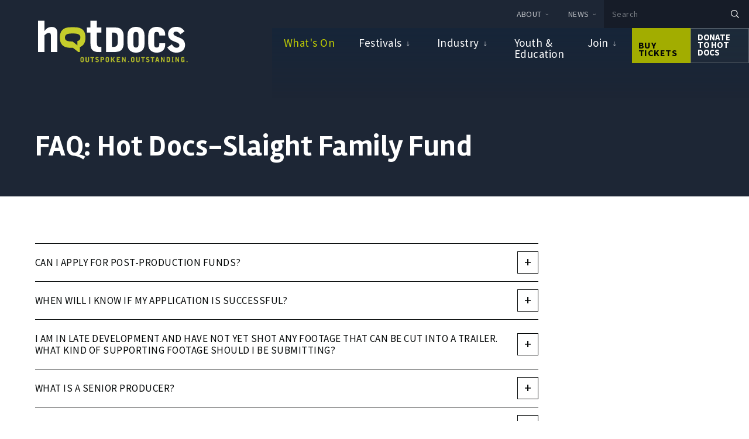

--- FILE ---
content_type: text/html; charset=utf-8
request_url: https://hotdocs.ca/faq/hd-slaight-faqs
body_size: 9351
content:
<!DOCTYPE html>
<html  >
<head id="head"><title>
	FAQ: Hot Docs-Slaight Family Fund | Hot Docs
</title><meta name="description" content="Watch the world’s best documentaries at the annual Hot Docs Festival each spring, and year-round at Hot Docs Ted Rogers Cinema." /> 
<meta charset="UTF-8" /> 
<meta http-equiv="Content-Type" content="text/html; charset=utf-8">
<meta content="width=device-width, initial-scale=1.0" name="viewport">
<link rel="canonical" href="https://hotdocs.ca/faq/hd-slaight-faqs" />

<!-- STYLES -->
<link rel="stylesheet" type="text/css" href="/CMSPages/GetResource.ashx?stylesheetname=Hotdocs"/>
<script type="text/javascript" src="https://www.bugherd.com/sidebarv2.js?apikey=uphfq3xne14vf1fajpxfdw" async="true"></script>

<!-- Google Tag Manager -->
<script>(function(w,d,s,l,i){w[l]=w[l]||[];w[l].push({'gtm.start':
new Date().getTime(),event:'gtm.js'});var f=d.getElementsByTagName(s)[0],
j=d.createElement(s),dl=l!='dataLayer'?'&l='+l:'';j.async=true;j.src=
'https://www.googletagmanager.com/gtm.js?id='+i+dl;f.parentNode.insertBefore(j,f);
})(window,document,'script','dataLayer','GTM-MPSBLTZ');</script>
<!-- End Google Tag Manager -->

<!-- Global site tag (gtag.js) - Google Ads: 868963016 -->
<script async src="https://www.googletagmanager.com/gtag/js?id=AW-868963016"></script>
<script>
  window.dataLayer = window.dataLayer || [];
  function gtag(){dataLayer.push(arguments);}
  gtag('js', new Date());

  gtag('config', 'AW-868963016');
</script> 
<link href="/Hotdocs/media/favicons/favicon.ico" type="image/x-icon" rel="shortcut icon"/>
<link href="/Hotdocs/media/favicons/favicon.ico" type="image/x-icon" rel="icon"/>
<script src="//cdnjs.cloudflare.com/ajax/libs/jquery/3.5.1/jquery.min.js"></script>

<!-- AGILE INTEGRATION SCRIPTS -->
<script src="//boxoffice.hotdocs.ca/websales/agile_widget.ashx?orgid=2338&epgid=210"></script><!--Favicons -->
<link rel="apple-touch-icon" sizes="180x180" href="/Hotdocs/media/favicons/apple-touch-icon.png">
<link rel="icon" type="image/png" sizes="32x32" href="/Hotdocs/media/favicons/favicon-32x32.png">
<link rel="icon" type="image/png" sizes="16x16" href="/Hotdocs/media/favicons/favicon-16x16.png">
<link rel="manifest" href="/Hotdocs/media/favicons/site.webmanifest">
<meta name="theme-color" content="#a2ad00"><meta property="og:title" content="FAQ: Hot Docs-Slaight Family Fund | Hot Docs" />

<meta data-isfilmtemplate="0" property="og:description" content="Watch the world’s best documentaries at the annual Hot Docs Festival each spring, and year-round at Hot Docs Ted Rogers Cinema." />

<meta property="og:url" content="https://hotdocs.ca/faq/hd-slaight-faqs" />

<meta property="og:image" content="https://hotdocs.ca" />

</head>
<body class="LTR Chrome ENCA ContentBody" >
     <!-- Google Tag Manager (noscript) -->
<noscript><iframe src="https://www.googletagmanager.com/ns.html?id=GTM-MPSBLTZ"
height="0" width="0" style="display:none;visibility:hidden"></iframe></noscript>
<!-- End Google Tag Manager (noscript) -->
    <form method="post" action="/faq/hd-slaight-faqs" id="form">
<div class="aspNetHidden">
<input type="hidden" name="__CMSCsrfToken" id="__CMSCsrfToken" value="rq+Nv8jhCJIZJJndJLVM0GwR9Yqy8GMgmB998AuePgiEZmXTB5YrunT+1X1J14k0MzZ0+i9SRRe55rp9MJGvLkUS1nAYd3oDG1qny+W/KcU=" />
<input type="hidden" name="__EVENTTARGET" id="__EVENTTARGET" value="" />
<input type="hidden" name="__EVENTARGUMENT" id="__EVENTARGUMENT" value="" />
<input type="hidden" name="__VIEWSTATE" id="__VIEWSTATE" value="p+bIO4vGYynCh+IZBn6spzlnMS7sLSfOTcGsOOxsQqq8yZQAnrJWplzSAMDwXrDVdb3bxTzKd6GXP+04St76bbEPq2pKQq2F1A/4VLYLlCftLaEhhpd2hlnMQqCEC9UDlh1+hXCwppeadu7Il2omaGCknx8PVacpTP1NTYC5YBd0i4QKH3ca58OUoPwJ2mBZkWQA31WCmW+FOJ7V77I+Fe9SZGihp+usfm48lqNXLXujbLX3/IVbdnl9HeJaX7Ne4Te+Jt3LGP/eXS7yCpXiru+DOzAnXq3aRx/HgJmdLaRcangJ+M+s3YIzPXr/R5B11eRic2Vm0/S2FpBAlc2IGM0B5MsODvdLZqV92uIHqWROV/zVVk/aWjALB3hV6aJRR2UR4tPtw+lKGQzNGPUjziiFMK4BtkxBo3fFh11QK8rsFLTVyxgCQ4NCXhFovHZjLMYMQG2vgxFWyypEWKcNFxoV7hTYWfXSc43D83litrFwnZb7hMEXzu0I9NDxX8q0tqfr10WWLHfKULKaUVTs2s59jiHb77fNVZxJmnhQ9I71Kzvbd9rE/Aa04Uss15RlRBf2liJB9W/UAG0noV18oDifz1JQ2+EShFgKa87zXRSeIL1HjuEllyJhvbetSbNH1iuAURnom1jmSh9mk8is+YWwtR3xfD739PbJMud74a+Wk0y9yYKFnyPJp8MiFr9Re8xzuDfUb1rG+1uBkkh0dozKoE049BOBV9YnGBIKp2EQ9sWf0j+VFVcNEcBVsZF/7YZqPxibsuqGTgi+HpZhkY3V5d4PxA1SWHkqsy5Y91lecBGnXnk5oeaiAZ0oTQuRatY7ZKk5KNowuEfNp2NttZb8ljA3uO33Wz+SOZEMPHu3meIR3HBM+tpk53JWqPGVJnHZ/eAWlVKhdbSMdFE+135x7muo53zJ7aFwoPThblHzsq3Xr078ddr1vaZ84Q5W0g4hLJW50EtVQr/GMZQyEX04jDlJx7DFOl44ezvN3f/DzWYJtQPu+IeBUADv/kVWahLVzQaz2Enonsigw0mqSBUGVT6nATX5yiIy6FfHueiXchT++5Kr+XfNlUuyNrj32kSrz8gAK0FvFuwCvLk0WSZrDzqGn3Rv420I2PBdZNU0iiFpPB+gPcFGeU9XnUVfY9x5k6G6HoH+3vul7ocZ6LptMzNTqQCk/fjVYtdKsMcB9nN144AJmneziQU89J7YwmcZjLKZvehalv8UDuZK2f0rMvavTGkigp8QAJv5robDCZHzd35oUYf/AZ99vh9O7jb/GboNuxi/2I3lzFRdUo3N7GoXVs5tv8wOwezn8zNtmGfqsfdUes/QHYOnQ+vm0Av7VrHvt7ShP7jEeHQcb0Tk+ehOF/G6MWRPAhHO4ViFzPABnAxT2wQjfz07fxqRvyOcjtuP6z2NmPaF2KuCLpawZSNb95vXl2JAv4C09BwUxKl89o1CEVYyrTC+ZLhJlJGJyPDHr+POp+JhHMTwyVjuk/eBYmQm0weTNxIVU+ONsX7X+Wz1PrS6mkcqgzpHtCNRKruRcRKSbD2vAtVPPq4zRM/KeGqk0a5+jfoOIdC1n61XMFBOTkXv0B9/cVzFW1slvh/2UuWvm62zrV2ikLGn/EdrnWM+R9Qw5wxUMRRiDEslWgPCZQG+epYm433aS3jYn1zfrtOaTFUr16H7/c2QAS1yCaawfNJAFX0TWk8DYQDYM28Lq6Dp0+L7FcF3miM0iYqHP4Yo8b+IDiTAkxeEjiFJqwiCuMXaYA4VHhkx9o/2CClzuMvLXFrQLXdccXgHVgkWUQni3vP2KaGZFU4KObf9JOuLTBEWGajnbNEFuOdPIz3iNCCAxh6ebJGK1vXOToOrIjTC78Ej2tO9HtVtIZMO6CLCo1ZcG7J7IRMHKOqu97yaxbJFDxaz4Xgj8/iYQYHGZM6iKUvTNe4DQ66MWmNcFFWZukm/vFZG3wlFsfqMZaV895ekjx2M0t5E" />
</div>

<script type="text/javascript">
//<![CDATA[
var theForm = document.forms['form'];
if (!theForm) {
    theForm = document.form;
}
function __doPostBack(eventTarget, eventArgument) {
    if (!theForm.onsubmit || (theForm.onsubmit() != false)) {
        theForm.__EVENTTARGET.value = eventTarget;
        theForm.__EVENTARGUMENT.value = eventArgument;
        theForm.submit();
    }
}
//]]>
</script>


<script src="/WebResource.axd?d=pynGkmcFUV13He1Qd6_TZPDX-cVS_OxLjFUYTKfst5EjVEYZqsWPJuSb5UvzqzRQb7UcQ021ldOR1LzLoYI77Q2&amp;t=638942066805310136" type="text/javascript"></script>

<input type="hidden" name="lng" id="lng" value="en-CA" />
<script src="/CMSPages/GetResource.ashx?scriptfile=%7e%2fCMSScripts%2fWebServiceCall.js" type="text/javascript"></script>
<script type="text/javascript">
	//<![CDATA[

function PM_Postback(param) { if (window.top.HideScreenLockWarningAndSync) { window.top.HideScreenLockWarningAndSync(1080); } if(window.CMSContentManager) { CMSContentManager.allowSubmit = true; }; __doPostBack('m$am',param); }
function PM_Callback(param, callback, ctx) { if (window.top.HideScreenLockWarningAndSync) { window.top.HideScreenLockWarningAndSync(1080); }if (window.CMSContentManager) { CMSContentManager.storeContentChangedStatus(); };WebForm_DoCallback('m$am',param,callback,ctx,null,true); }
//]]>
</script>
<script src="/ScriptResource.axd?d=NJmAwtEo3Ipnlaxl6CMhvicReNCL2daa1knv0eSCy_calxn860bqN_d5-lCjTPRW-AUe50P6mkUDoubbH7nCQIMWvphlwsvsfBi-SjxRA-KzYm_cb7maY2FUMBYDCRFuH-6ubb-4bRfyc8KLYZ0lXd-udCqxLDtKkPOVExpy7og1&amp;t=32e5dfca" type="text/javascript"></script>
<script src="/ScriptResource.axd?d=dwY9oWetJoJoVpgL6Zq8OGELeulyw24UmrsrCaKLs2mCGoz0Le6OMJsbXgkrTxVCYWwRL-yK61rt7PbqcfOBVoCMayS6CeoqqO03VG6JVDFql9ZWDgTV1GYW2OyCS4APKdrdPIVchH3y3S_XelpLstDAzIOtbTWTRRrApCZ2E641&amp;t=32e5dfca" type="text/javascript"></script>
<script type="text/javascript">
	//<![CDATA[

var CMS = CMS || {};
CMS.Application = {
  "language": "en",
  "imagesUrl": "/CMSPages/GetResource.ashx?image=%5bImages.zip%5d%2f",
  "isDebuggingEnabled": false,
  "applicationUrl": "/",
  "isDialog": false,
  "isRTL": "false"
};

//]]>
</script>
<div class="aspNetHidden">

	<input type="hidden" name="__VIEWSTATEGENERATOR" id="__VIEWSTATEGENERATOR" value="A5343185" />
	<input type="hidden" name="__SCROLLPOSITIONX" id="__SCROLLPOSITIONX" value="0" />
	<input type="hidden" name="__SCROLLPOSITIONY" id="__SCROLLPOSITIONY" value="0" />
</div>
    <script type="text/javascript">
//<![CDATA[
Sys.WebForms.PageRequestManager._initialize('manScript', 'form', ['tctxM',''], [], [], 90, '');
//]]>
</script>

    <div id="ctxM">

</div>
    
<div class="off-canvas-wrapper" id="top">
  <a href="#main" class="skip-nav">Skip to main content</a>
  <aside class="off-canvas position-right oc-menu" id="mobileMenu" data-off-canvas data-content-scroll="false" data-transition="over">
  <div class="mobile-menu"><div class="mobile-menu__buttons">
  <a href="/" class="mobile-menu__button mobile-menu__button--home" aria-label="Home"><img src="/Hotdocs/media/images/logo_white.svg" alt="Hot Docs Film Festival"></a>
  <a href="/whats-on" class="mobile-menu__button site-header__buy-button">Buy Tickets</a>
  <button type="button" class="mobile-menu__button mobile-menu__button--close" aria-label="close menu"></button>
</div><nav aria-label="Site navigation">
	<ul id="MobileMainNav">
		<li>
			<a href="/whats-on/watch-cinema">What&#39;s On</a>
			<ul>
				<li>
					<a href="/whats-on/watch-cinema">Hot Docs Cinema</a>
				</li>
				<li>
					<a href="/whats-on/cinema-series">Cinema Series</a>
				</li>
				<li>
					<a href="/whats-on/special-events">Special Events</a>
				</li>
				<li>
					<a href="/whats-on/hot-docs-festival">Hot Docs Festival</a>
				</li>

			</ul>
		</li>
		<li>
			<a href="/festivals">Festivals</a>
			<ul>
				<li>
					<a href="/festivals/hot-docs-festival">Hot Docs Festival</a>
				</li>
				<li>
					<a href="/festivals/curious-minds-festival">Curious Minds Festival</a>
				</li>

			</ul>
		</li>
		<li>
			<a href="/industry">Industry</a>
			<ul>
				<li>
					<a href="/industry/submit-a-film">Submit to Hot Docs Festival</a>
				</li>
				<li>
					<a href="/industry/conference">Festival Conference &amp; Market</a>
				</li>
				<li>
					<a href="/industry/film-funds">Current Funds &amp; Programs</a>
				</li>
				<li>
					<a href="/industry/legacy-programs">Legacy Programs</a>
				</li>

			</ul>
		</li>
		<li>
			<a href="/docs-for-schools">Youth &amp; Education</a>
			<ul>
				<li>
					<a href="/docs-for-schools/dfs-fest-cinema">Festival Program</a>
				</li>
				<li>
					<a href="/docs-for-schools/dfs-citizen-minutes">Docs For Schools Citizen Minutes</a>
				</li>
				<li>
					<a href="/docs-for-schools/dfs-today">Docs For Schools Today</a>
				</li>

			</ul>
		</li>
		<li>
			<a href="/join">Join</a>
			<ul>
				<li>
					<a href="/join/memberships">Memberships</a>
				</li>
				<li>
					<a href="/join/founders-circle">Founders Circle</a>
				</li>
				<li>
					<a href="/join/volunteer">Volunteer</a>
				</li>

			</ul>
		</li>

	</ul>


</nav><nav aria-label="Additional navigation items">
	<ul id="MobileUtilityNav">
		<li>
			<a href="/about">About</a>
			<ul>
				<li>
					<a href="/about/accessibility">Accessibility</a>
				</li>
				<li>
					<a href="/about/boards-staff">Boards &amp; Staff</a>
				</li>
				<li>
					<a href="/about/health-safety">Health &amp; Safety</a>
				</li>
				<li>
					<a href="/about/values">Hot Docs Values</a>
				</li>
				<li>
					<a href="/about/hot-docs-ted-rogers-cinema">Hot Docs Ted Rogers Cinema</a>
				</li>
				<li>
					<a href="/about/green-initiatives">Green Initiatives</a>
				</li>
				<li>
					<a href="/about/hot-docs-collection">Collection &amp; Commissions</a>
				</li>
				<li>
					<a href="/about/partners">Sponsors &amp; Partners</a>
				</li>
				<li>
					<a href="/about/careers">Careers</a>
				</li>

			</ul>
		</li>
		<li>
			<a href="/news">News</a>
			<ul>
				<li>
					<a href="/news/media">Media</a>
				</li>

			</ul>
		</li>

	</ul>


  <div class="agile-widget">
    <div class="agile-widget__signin agile-widget-signin"></div>
    <div class="agile-widget__account agile-widget-myaccount"></div>
    <div class="agile-widget__cart agile-widget-cart"></div>
  </div>
</nav><div class="mobile-search" role="search">
  <div class="mobile-search__pane">
    <div class="mobile-search__inner">
      <input class="search-input" id="mobileSearchInp" type="search" data-prefix="/Search-Result" placeholder="I'm searching for..." value="" aria-label="Search by keyword">
    </div>
  </div>
  <button type="button" class="mobile-search__button search-button" data-input="#mobileSearchInp" aria-label="Submit search"></button>
</div></div></aside>
  <div class="off-canvas-content" data-off-canvas-content>
    <header class="site-header">
  <div class="site-header__container"><a class="site-header__logo" href="/" aria-label="Hot Docs Film Festival"></a><nav class="site-header__menus" aria-label="Site Navigation"><div class="site-header__menu-top toolbar show-for-large"><div class="utility-menu">
	<ul id="DesktopUtilityNav">
		<li>
			<a href="/about">About</a>
			<ul>
				<li>
					<a href="/about/accessibility">Accessibility</a>
				</li>
				<li>
					<a href="/about/boards-staff">Boards &amp; Staff</a>
				</li>
				<li>
					<a href="/about/health-safety">Health &amp; Safety</a>
				</li>
				<li>
					<a href="/about/values">Hot Docs Values</a>
				</li>
				<li>
					<a href="/about/hot-docs-ted-rogers-cinema">Hot Docs Ted Rogers Cinema</a>
				</li>
				<li>
					<a href="/about/green-initiatives">Green Initiatives</a>
				</li>
				<li>
					<a href="/about/hot-docs-collection">Collection &amp; Commissions</a>
				</li>
				<li>
					<a href="/about/partners">Sponsors &amp; Partners</a>
				</li>
				<li>
					<a href="/about/careers">Careers</a>
				</li>

			</ul>
		</li>
		<li>
			<a href="/news">News</a>
			<ul>
				<li>
					<a href="/news/media">Media</a>
				</li>

			</ul>
		</li>

	</ul>


</div><div class="agile-widget">
  <div class="agile-widget-signin"></div>
  <div class="agile-widget-myaccount"></div>
  <div class="agile-widget-cart"></div>
</div><div class="desktop-search" role="search">
  <input class="desktop-search__input search-input" id="desktopSearchInp" type="text" data-prefix="/Search-Result" placeholder="Search" value="" aria-label="Search by keyword">
  <button type="button" class="desktop-search__submit search-button" data-input="#desktopSearchInp" aria-label="submit search"></button>
</div></div><div class="site-header__menu-bottom"><div class="main-menu show-for-large">
  <ul class="main-menu__top show-for-large">




  <li class="main-menu__item">
    <a href="/whats-on">What's On</a>
    <ul class="main-menu__sub">
      <li class="main-menu__column main-menu__column--list accessible-megamenu-panel-group">
        <ul class="main-menu__sub-item">
          <li><a href="/whats-on/watch-cinema">Hot Docs Cinema</a></li><li><a href="/whats-on/cinema-series">Cinema Series</a></li><li><a href="/whats-on/special-events">Special Events</a></li><li><a href="/whats-on/hot-docs-festival">Hot Docs Festival</a></li>
        </ul>
      </li>
      <li class="main-menu__column main-menu__column--info">
        <div class="editable-text">
          
        </div>
      </li>
    </ul>
  </li>


  <li class="main-menu__item">
    <a href="/festivals">Festivals</a>
    <ul class="main-menu__sub">
      <li class="main-menu__column main-menu__column--list accessible-megamenu-panel-group">
        <ul class="main-menu__sub-item">
          <li><a href="/festivals/hot-docs-festival">Hot Docs Festival</a></li><li><a href="/festivals/curious-minds-festival">Curious Minds Festival</a></li>
        </ul>
      </li>
      <li class="main-menu__column main-menu__column--info">
        <div class="editable-text">
          Festival ticket packages are on sale now.&nbsp;<br />
<br />
<a href="/festivals/hot-docs-festival/festival-pass-package">Buy early &amp; save</a>
        </div>
      </li>
    </ul>
  </li>


  <li class="main-menu__item">
    <a href="/industry">Industry</a>
    <ul class="main-menu__sub">
      <li class="main-menu__column main-menu__column--list accessible-megamenu-panel-group">
        <ul class="main-menu__sub-item">
          <li><a href="/industry/submit-a-film">Submit to Hot Docs Festival</a></li><li><a href="/industry/conference">Festival Conference & Market</a></li><li><a href="/industry/film-funds">Current Funds & Programs</a></li><li><a href="/industry/legacy-programs">Legacy Programs</a></li>
        </ul>
      </li>
      <li class="main-menu__column main-menu__column--info">
        <div class="editable-text">
          <b>Submit your film to <a href="/industry/submit-a-film">Hot Docs Festival</a>.<br />
<br />
Or pitch your doc project at <a href="/industry/conference/hot-docs-forum/submit-forum">Hot Docs Forum</a> or <a href="/industry/conference/deal-maker/submit-deal-maker">Deal Maker</a>.</b>
        </div>
      </li>
    </ul>
  </li>


  <li class="main-menu__item">
    <a href="/docs-for-schools">Youth & Education</a>
    <ul class="main-menu__sub">
      <li class="main-menu__column main-menu__column--list accessible-megamenu-panel-group">
        <ul class="main-menu__sub-item">
          <li><a href="/docs-for-schools/dfs-fest-cinema">Festival Program</a></li><li><a href="/docs-for-schools/dfs-citizen-minutes">Docs For Schools Citizen Minutes</a></li><li><a href="/docs-for-schools/dfs-today">Docs For Schools Today</a></li><li><a href="/docs-for-schools/dfs-email">Join the Docs For Schools Email List</a></li>
        </ul>
      </li>
      <li class="main-menu__column main-menu__column--info">
        <div class="editable-text">
          <strong>A series of FREE programs for teachers across Canada, grades 5-12.&nbsp;</strong>
        </div>
      </li>
    </ul>
  </li>


  <li class="main-menu__item">
    <a href="/join">Join</a>
    <ul class="main-menu__sub">
      <li class="main-menu__column main-menu__column--list accessible-megamenu-panel-group">
        <ul class="main-menu__sub-item">
          <li><a href="/join/memberships">Memberships</a></li><li><a href="/join/founders-circle">Founders Circle</a></li><li><a href="/join/volunteer">Volunteer</a></li>
        </ul>
      </li>
      <li class="main-menu__column main-menu__column--info">
        <div class="editable-text">
          <strong>Members get more!</strong><br />
Enjoy discounts at the Cinema and Festival, free screening and events, and more.<br />
<br />
<a href="/join/memberships">Join Today</a>
        </div>
      </li>
    </ul>
  </li>

</ul></div><div class="site-header__extras"><a class="site-header__buy-button" href="/whats-on">Buy Tickets</a> <a class="site-header__support show-for-large" href="/donate" style="text-transform:uppercase;">Donate to Hot Docs</a>



  <button class="site-header__toggle hide-for-large" type="button" data-toggle="mobileMenu" aria-label="toggle menu"></button>
</div></div></nav></div></header>
    <main id="main">
      

<article>
  <header class="banner" data-header-logo-white>
    <div class="banner__content">
  <div class="grid-container">
    <div class="grid-x grid-margin-x">
      <div class="cell medium-9">
        <h1 id="bannerLabel">FAQ: Hot Docs-Slaight Family Fund</h1>
      </div>
    </div>
  </div>
</div>
  </header>
  <div class="grid-container padding-sm">
    <div class="grid-x grid-padding-x">
      <div class="cell large-9">
        <div class="editable-text faq-copy"><ul class="accordion faq-accordion" data-accordion data-allow-all-closed="true">
<li class="accordion-item" data-accordion-item>
  <a href="#" class="accordion-title">Can I apply for post-production funds?</a>
  <div class="accordion-content" data-tab-content>
    <p>Projects in late rough cut, fine cut or completed stage will not be considered. The Fund encourages projects to apply as early as the development stage.</p>

  </div>
</li><li class="accordion-item" data-accordion-item>
  <a href="#" class="accordion-title">When will I know if my application is successful?</a>
  <div class="accordion-content" data-tab-content>
    <p>All applicants will be notified of the selection committee&rsquo;s decision by our staff via email approximately four to five months after the application deadline. A public announcement of all successful projects will be made shortly thereafter.</p>

  </div>
</li><li class="accordion-item" data-accordion-item>
  <a href="#" class="accordion-title">I am in late development and have not yet shot any footage that can be cut into a trailer. What kind of supporting footage should I be submitting?</a>
  <div class="accordion-content" data-tab-content>
    <p>If you have not entered production yet, we recommend cutting together a short audio-visual piece that conveys the tone, message, or style of your project.</p>

  </div>
</li><li class="accordion-item" data-accordion-item>
  <a href="#" class="accordion-title">What is a SENIOR PRODUCER?</a>
  <div class="accordion-content" data-tab-content>
    <p>A senior producer is an experienced producer who meets the Fund&rsquo;s eligibility requirements, who can serve as a mentor and vouch for the applicant.</p>

  </div>
</li><li class="accordion-item" data-accordion-item>
  <a href="#" class="accordion-title">What does “meaningfully attached to a project” mean?</a>
  <div class="accordion-content" data-tab-content>
    <p>The senior producer agrees to executive produce and oversee the project and confirms their support in a written letter by them, on their letterhead with a signature.</p>

  </div>
</li><li class="accordion-item" data-accordion-item>
  <a href="#" class="accordion-title">Can a senior producer also apply with their own project to the same Fund?</a>
  <div class="accordion-content" data-tab-content>
    <p>Yes, a senior producer can support one emerging producer, and also apply to the same fund as the main producer of their own project. This may be a mitigating factor in the selection committee&rsquo;s decisions.</p>

  </div>
</li><li class="accordion-item" data-accordion-item>
  <a href="#" class="accordion-title">What qualifies as a commercial release?</a>
  <div class="accordion-content" data-tab-content>
    <p>Films that were acquired in the market by a third party, and either released: theatrically, or by broadcast, or online platforms/VOD.</p>

  </div>
</li><li class="accordion-item" data-accordion-item>
  <a href="#" class="accordion-title">If I received repayable advance for development, when do I need to repay it?</a>
  <div class="accordion-content" data-tab-content>
    <p>There are a few milestones to be aware of for repayment of the Hot Docs-Slaight Family Fund loan. One is when you officially start the principal photography of the documentary. Another is if you transfer the sale of rights of the documentary to a third party. We don&rsquo;t charge interest, unless payments are overdue.</p>

  </div>
</li>
</ul>



</div>
      </div>
    </div>
  </div>
</article>  
      <aside class="sponsors" aria-labelledby="sponsorStripLabel">
        <h2 class="show-for-sr" id="sponsorStripLabel">Partners</h2>
        <div class="grid-container mobile-mid tablet-mid">
          
        </div>
      </aside>
      <aside class="ad-partners" aria-label="ad partners">
        <div class="grid-container">
          
        </div>
      </aside>
    </main>
    <div class="back-to-top">
      <div class="grid-container">
        <div class="grid-x">
          <div class="cell">
            <a href="#top" aria-label="back-to-top"></a>
          </div>
        </div>
      </div>
    </div>
    <footer class="site-footer">
      <div class="grid-container mobile-mid tablet-mid">
        <div class="grid-x">
          <div class="cell site-footer__flex">
            <div class="site-footer__info">
<div class="logo">
  <a href="/">
    <img src="/Hotdocs/media/images/logo_white.svg" alt="Hot Docs Film Festival">
  </a>
</div><div class="editable-text">
<p>Showcasing and supporting the work of Canadian and international documentary filmmakers and promoting&nbsp;excellence in documentary production.</p>




</div>
<a href="/whats-on" class="button">Buy Tickets</a>
</div><div class="site-footer__menu">
<ul>
	<li><a href="/about">About</a></li>
	<li><a href="/news">NewS</a></li>
	<li><a href="/about/values">OUR VALUES</a></li>
	<li><a href="/about/accessibility">AccessibilitY</a></li>
	<li><a href="/ticketing-policies">TICKETING POLICies</a></li>
	<li><a href="/contact-us" style="background-color: rgb(4, 7, 7); display: inline !important;">Contact Us</a></li>
	<li><a href="/faq">FAQ</a></li>
</ul>




</div><div class="site-footer__enews"><p><strong>Get Updates</strong></p>

<p>Keep up-to-date with the latest news from Hot Docs and&nbsp;Hot Docs Ted Rogers Cinema.</p>




  <div class="form-group">
    <input type="text" placeholder="email address">
    <input type="button" value="Sign Up">
  </div>
</div><div class="site-footer__social-terms"><div class="terms"><a href="/terms-conditions">Terms &amp; Conditions</a><br />
<a href="/privacy">Privacy Policy</a><br />
<a href="/Sitemap">Sitemap</a>



</div><div class="social">
  <a href="https://www.instagram.com/hotdocs_/" class="instagram" aria-label="Instagram"></a>
  <a href="https://www.facebook.com/hotdocsfestival/" class="facebook" aria-label="Facebook"></a>
  <a href="https://x.com/hotdocs" class="twitter" aria-label="Twitter"></a>
  <a href="https://www.youtube.com/@HotDocsFest" class="youtube" aria-label="YouTube"></a>
  <a href="https://www.linkedin.com/company/hot-docs/" class="linkedin" aria-label="LinkedIn"></a>
</div></div><div class="cell site-footer__copy">
  <div>Copyright &copy; 2026 Hot Docs. All rights reserved. Created by <a href="https://akanewmedia.com">A.K.A. New Media, Inc.</a></div>
</div>
          </div>
        </div>
      </div>
    </footer>
    
<div class="mfp-hide" id="newsPop" data-delay="10">
  <div class="grid-container">
    <div class="grid-x">
      <div class="cell medium-offset-1 medium-10 large-10 xlarge-offset-1 xlarge-9">
        <article class="news-pop" aria-labelledby="newsPopLabel">
          <div class="news-pop__content">
            <h2 id="newsPopLabel">Get the latest from Hot Docs</h2>
            <div class="editable-text">
              Sign up for e-news and keep up to date with the latest from Hot Docs and Hot Docs Ted Rogers Cinema.
<ul>
	<li>Advance notices about upcoming films</li>
	<li>The latest on festival dates and tickets</li>
	<li>Customize your preferences</li>
	<li>Unsubscribe at any time</li>
</ul>

            </div>
            <a href="/news/signup" class="button">Sign up</a>
          </div>
          <img class="news-pop__image" src="/Hotdocs/media/images/e_news_modal.png?ext=.png" alt="">
        </article>
      </div>
    </div>
  </div>
</div>

    <div id="globalModal" role="dialog"></div>
  </div>
</div>

<!-- Event snippet for Hot Docs Festival  - AZ Lineup conversion page -->
<script>
  window.addEventListener('load',function(){
    if(window.location.href.indexOf('/hot-docs-festival?view=all')!=-1)
    {
      gtag('event', 'conversion', {'send_to': 'AW-868963016/eQhzCOn3864DEMilrZ4D'});
    }
  });
</script>
    
    

<script type="text/javascript">
	//<![CDATA[
WebServiceCall('/cmsapi/webanalytics', 'LogHit', '{"NodeAliasPath":"/faq/hd-slaight-faqs","DocumentCultureCode":"en-CA","UrlReferrer":""}')
//]]>
</script>
<script type="text/javascript">
//<![CDATA[

var callBackFrameUrl='/WebResource.axd?d=beToSAE3vdsL1QUQUxjWdSebkYBKRUlxtt5BIRTlv2EDZMkvp7ubMO4v_cnUN4cCt9-wLX659AjuMjdiQWLyUQ2&t=638942066805310136';
WebForm_InitCallback();//]]>
</script>
<!-- PLUGIN CSS -->
<link rel="stylesheet" type="text/css" href="//cdnjs.cloudflare.com/ajax/libs/magnific-popup.js/1.1.0/magnific-popup.css">
<link rel="stylesheet" type="text/css" href="//cdnjs.cloudflare.com/ajax/libs/slick-carousel/1.9.0/slick.min.css">

<!-- PLUGIN SCRIPTS -->
<script src="//cdnjs.cloudflare.com/ajax/libs/foundation/6.6.3/js/foundation.min.js"></script>
<script src="//cdnjs.cloudflare.com/ajax/libs/object-fit-images/3.2.4/ofi.min.js"></script>
<script src="//cdnjs.cloudflare.com/ajax/libs/magnific-popup.js/1.1.0/jquery.magnific-popup.min.js"></script>
<script src="//cdn.jsdelivr.net/npm/focus-visible@4.1.5/dist/focus-visible.min.js"></script>
<script src="//cdnjs.cloudflare.com/ajax/libs/slick-carousel/1.9.0/slick.min.js"></script>
<script src="//cdnjs.cloudflare.com/ajax/libs/js-cookie/3.0.1/js.cookie.min.js"></script>

<script src="/CMSScripts/Custom/Hotdocs/vendor.js?2548985248"></script>
<script src="/CMSScripts/Custom/Hotdocs/main.js?798798222"></script>

<script type="text/javascript">
//<![CDATA[

theForm.oldSubmit = theForm.submit;
theForm.submit = WebForm_SaveScrollPositionSubmit;

theForm.oldOnSubmit = theForm.onsubmit;
theForm.onsubmit = WebForm_SaveScrollPositionOnSubmit;
//]]>
</script>
</form>
<script defer src="https://static.cloudflareinsights.com/beacon.min.js/vcd15cbe7772f49c399c6a5babf22c1241717689176015" integrity="sha512-ZpsOmlRQV6y907TI0dKBHq9Md29nnaEIPlkf84rnaERnq6zvWvPUqr2ft8M1aS28oN72PdrCzSjY4U6VaAw1EQ==" data-cf-beacon='{"version":"2024.11.0","token":"292e0fd1a3dc4b3eb45961e91331726a","r":1,"server_timing":{"name":{"cfCacheStatus":true,"cfEdge":true,"cfExtPri":true,"cfL4":true,"cfOrigin":true,"cfSpeedBrain":true},"location_startswith":null}}' crossorigin="anonymous"></script>
</body>
</html>


--- FILE ---
content_type: text/css; charset=utf-8
request_url: https://hotdocs.ca/CMSPages/GetResource.ashx?stylesheetname=Hotdocs
body_size: 40827
content:
@charset "UTF-8";
/*! normalize.css v8.0.0 | MIT License | github.com/necolas/normalize.css */
@import url("https://fonts.googleapis.com/css2?family=Rambla:wght@400;700&family=Source+Sans+Pro:ital,wght@0,400;0,700;1,400;1,700&display=swap");html{line-height:1.15;-webkit-text-size-adjust:100%}body{margin:0}h1{font-size:2em;margin:.67em 0}hr{-webkit-box-sizing:content-box;box-sizing:content-box;height:0;overflow:visible}pre{font-family:monospace,monospace;font-size:1em}a{background-color:transparent}abbr[title]{border-bottom:none;text-decoration:underline;-webkit-text-decoration:underline dotted;text-decoration:underline dotted}b,strong{font-weight:bolder}code,kbd,samp{font-family:monospace,monospace;font-size:1em}small{font-size:80%}sub,sup{font-size:75%;line-height:0;position:relative;vertical-align:baseline}sub{bottom:-.25em}sup{top:-.5em}img{border-style:none}button,input,optgroup,select,textarea{font-family:inherit;font-size:100%;line-height:1.15;margin:0}button,input{overflow:visible}button,select{text-transform:none}button,[type="button"],[type="reset"],[type="submit"]{-webkit-appearance:button}button::-moz-focus-inner,[type="button"]::-moz-focus-inner,[type="reset"]::-moz-focus-inner,[type="submit"]::-moz-focus-inner{border-style:none;padding:0}button:-moz-focusring,[type="button"]:-moz-focusring,[type="reset"]:-moz-focusring,[type="submit"]:-moz-focusring{outline:1px dotted ButtonText}fieldset{padding:.35em .75em .625em}legend{-webkit-box-sizing:border-box;box-sizing:border-box;color:inherit;display:table;max-width:100%;padding:0;white-space:normal}progress{vertical-align:baseline}textarea{overflow:auto}[type="checkbox"],[type="radio"]{-webkit-box-sizing:border-box;box-sizing:border-box;padding:0}[type="number"]::-webkit-inner-spin-button,[type="number"]::-webkit-outer-spin-button{height:auto}[type="search"]{-webkit-appearance:textfield;outline-offset:-2px}[type="search"]::-webkit-search-decoration{-webkit-appearance:none}::-webkit-file-upload-button{-webkit-appearance:button;font:inherit}details{display:block}summary{display:list-item}template{display:none}[hidden]{display:none}.foundation-mq{font-family:"small=0em&medium=48em&large=75em&xlarge=90em&xxlarge=102.5em"}html{-webkit-box-sizing:border-box;box-sizing:border-box;font-size:100%}*,*::before,*::after{-webkit-box-sizing:inherit;box-sizing:inherit}body{margin:0;padding:0;background:#fff;font-family:"Helvetica Neue",Helvetica,Roboto,Arial,sans-serif;font-weight:normal;line-height:1.5;color:#000;-webkit-font-smoothing:antialiased;-moz-osx-font-smoothing:grayscale}img{display:inline-block;vertical-align:middle;max-width:100%;height:auto;-ms-interpolation-mode:bicubic}textarea{height:auto;min-height:50px;border-radius:0}select{-webkit-box-sizing:border-box;box-sizing:border-box;width:100%;border-radius:0}.map_canvas img,.map_canvas embed,.map_canvas object,.mqa-display img,.mqa-display embed,.mqa-display object{max-width:none !important}button{padding:0;-webkit-appearance:none;-moz-appearance:none;appearance:none;border:0;border-radius:0;background:transparent;line-height:1;cursor:auto}[data-whatinput='mouse'] button{outline:0}pre{overflow:auto}button,input,optgroup,select,textarea{font-family:inherit}.is-visible{display:block !important}.is-hidden{display:none !important}.grid-container{padding-right:1.1875rem;padding-left:1.1875rem;max-width:1520px;margin-left:auto;margin-right:auto}@media print,screen and (min-width:48em){.grid-container{padding-right:2.375rem;padding-left:2.375rem}}@media print,screen and (min-width:75em){.grid-container{padding-right:3.75rem;padding-left:3.75rem}}.grid-container.fluid{padding-right:1.1875rem;padding-left:1.1875rem;max-width:100%;margin-left:auto;margin-right:auto}@media print,screen and (min-width:48em){.grid-container.fluid{padding-right:2.375rem;padding-left:2.375rem}}@media print,screen and (min-width:75em){.grid-container.fluid{padding-right:3.75rem;padding-left:3.75rem}}.grid-container.full{padding-right:0;padding-left:0;max-width:100%;margin-left:auto;margin-right:auto}.grid-x{display:-webkit-box;display:-ms-flexbox;display:flex;-webkit-box-orient:horizontal;-webkit-box-direction:normal;-ms-flex-flow:row wrap;flex-flow:row wrap}.cell{-webkit-box-flex:0;-ms-flex:0 0 auto;flex:0 0 auto;min-height:0;min-width:0;width:100%}.cell.auto{-webkit-box-flex:1;-ms-flex:1 1 0;flex:1 1 0}.cell.shrink{-webkit-box-flex:0;-ms-flex:0 0 auto;flex:0 0 auto}.grid-x>.auto{width:auto}.grid-x>.shrink{width:auto}.grid-x>.small-shrink,.grid-x>.small-full,.grid-x>.small-1,.grid-x>.small-2,.grid-x>.small-3,.grid-x>.small-4,.grid-x>.small-5,.grid-x>.small-6,.grid-x>.small-7,.grid-x>.small-8,.grid-x>.small-9,.grid-x>.small-10,.grid-x>.small-11,.grid-x>.small-12{-ms-flex-preferred-size:auto;flex-basis:auto}@media print,screen and (min-width:48em){.grid-x>.medium-shrink,.grid-x>.medium-full,.grid-x>.medium-1,.grid-x>.medium-2,.grid-x>.medium-3,.grid-x>.medium-4,.grid-x>.medium-5,.grid-x>.medium-6,.grid-x>.medium-7,.grid-x>.medium-8,.grid-x>.medium-9,.grid-x>.medium-10,.grid-x>.medium-11,.grid-x>.medium-12{-ms-flex-preferred-size:auto;flex-basis:auto}}@media print,screen and (min-width:75em){.grid-x>.large-shrink,.grid-x>.large-full,.grid-x>.large-1,.grid-x>.large-2,.grid-x>.large-3,.grid-x>.large-4,.grid-x>.large-5,.grid-x>.large-6,.grid-x>.large-7,.grid-x>.large-8,.grid-x>.large-9,.grid-x>.large-10,.grid-x>.large-11,.grid-x>.large-12{-ms-flex-preferred-size:auto;flex-basis:auto}}@media screen and (min-width:90em){.grid-x>.xlarge-shrink,.grid-x>.xlarge-full,.grid-x>.xlarge-1,.grid-x>.xlarge-2,.grid-x>.xlarge-3,.grid-x>.xlarge-4,.grid-x>.xlarge-5,.grid-x>.xlarge-6,.grid-x>.xlarge-7,.grid-x>.xlarge-8,.grid-x>.xlarge-9,.grid-x>.xlarge-10,.grid-x>.xlarge-11,.grid-x>.xlarge-12{-ms-flex-preferred-size:auto;flex-basis:auto}}@media screen and (min-width:102.5em){.grid-x>.xxlarge-shrink,.grid-x>.xxlarge-full,.grid-x>.xxlarge-1,.grid-x>.xxlarge-2,.grid-x>.xxlarge-3,.grid-x>.xxlarge-4,.grid-x>.xxlarge-5,.grid-x>.xxlarge-6,.grid-x>.xxlarge-7,.grid-x>.xxlarge-8,.grid-x>.xxlarge-9,.grid-x>.xxlarge-10,.grid-x>.xxlarge-11,.grid-x>.xxlarge-12{-ms-flex-preferred-size:auto;flex-basis:auto}}.grid-x>.small-1,.grid-x>.small-2,.grid-x>.small-3,.grid-x>.small-4,.grid-x>.small-5,.grid-x>.small-6,.grid-x>.small-7,.grid-x>.small-8,.grid-x>.small-9,.grid-x>.small-10,.grid-x>.small-11,.grid-x>.small-12{-webkit-box-flex:0;-ms-flex:0 0 auto;flex:0 0 auto}.grid-x>.small-1{width:8.33333%}.grid-x>.small-2{width:16.66667%}.grid-x>.small-3{width:25%}.grid-x>.small-4{width:33.33333%}.grid-x>.small-5{width:41.66667%}.grid-x>.small-6{width:50%}.grid-x>.small-7{width:58.33333%}.grid-x>.small-8{width:66.66667%}.grid-x>.small-9{width:75%}.grid-x>.small-10{width:83.33333%}.grid-x>.small-11{width:91.66667%}.grid-x>.small-12{width:100%}@media print,screen and (min-width:48em){.grid-x>.medium-auto{-webkit-box-flex:1;-ms-flex:1 1 0;flex:1 1 0;width:auto}.grid-x>.medium-shrink,.grid-x>.medium-1,.grid-x>.medium-2,.grid-x>.medium-3,.grid-x>.medium-4,.grid-x>.medium-5,.grid-x>.medium-6,.grid-x>.medium-7,.grid-x>.medium-8,.grid-x>.medium-9,.grid-x>.medium-10,.grid-x>.medium-11,.grid-x>.medium-12{-webkit-box-flex:0;-ms-flex:0 0 auto;flex:0 0 auto}.grid-x>.medium-shrink{width:auto}.grid-x>.medium-1{width:8.33333%}.grid-x>.medium-2{width:16.66667%}.grid-x>.medium-3{width:25%}.grid-x>.medium-4{width:33.33333%}.grid-x>.medium-5{width:41.66667%}.grid-x>.medium-6{width:50%}.grid-x>.medium-7{width:58.33333%}.grid-x>.medium-8{width:66.66667%}.grid-x>.medium-9{width:75%}.grid-x>.medium-10{width:83.33333%}.grid-x>.medium-11{width:91.66667%}.grid-x>.medium-12{width:100%}}@media print,screen and (min-width:75em){.grid-x>.large-auto{-webkit-box-flex:1;-ms-flex:1 1 0;flex:1 1 0;width:auto}.grid-x>.large-shrink,.grid-x>.large-1,.grid-x>.large-2,.grid-x>.large-3,.grid-x>.large-4,.grid-x>.large-5,.grid-x>.large-6,.grid-x>.large-7,.grid-x>.large-8,.grid-x>.large-9,.grid-x>.large-10,.grid-x>.large-11,.grid-x>.large-12{-webkit-box-flex:0;-ms-flex:0 0 auto;flex:0 0 auto}.grid-x>.large-shrink{width:auto}.grid-x>.large-1{width:8.33333%}.grid-x>.large-2{width:16.66667%}.grid-x>.large-3{width:25%}.grid-x>.large-4{width:33.33333%}.grid-x>.large-5{width:41.66667%}.grid-x>.large-6{width:50%}.grid-x>.large-7{width:58.33333%}.grid-x>.large-8{width:66.66667%}.grid-x>.large-9{width:75%}.grid-x>.large-10{width:83.33333%}.grid-x>.large-11{width:91.66667%}.grid-x>.large-12{width:100%}}@media screen and (min-width:90em){.grid-x>.xlarge-auto{-webkit-box-flex:1;-ms-flex:1 1 0;flex:1 1 0;width:auto}.grid-x>.xlarge-shrink,.grid-x>.xlarge-1,.grid-x>.xlarge-2,.grid-x>.xlarge-3,.grid-x>.xlarge-4,.grid-x>.xlarge-5,.grid-x>.xlarge-6,.grid-x>.xlarge-7,.grid-x>.xlarge-8,.grid-x>.xlarge-9,.grid-x>.xlarge-10,.grid-x>.xlarge-11,.grid-x>.xlarge-12{-webkit-box-flex:0;-ms-flex:0 0 auto;flex:0 0 auto}.grid-x>.xlarge-shrink{width:auto}.grid-x>.xlarge-1{width:8.33333%}.grid-x>.xlarge-2{width:16.66667%}.grid-x>.xlarge-3{width:25%}.grid-x>.xlarge-4{width:33.33333%}.grid-x>.xlarge-5{width:41.66667%}.grid-x>.xlarge-6{width:50%}.grid-x>.xlarge-7{width:58.33333%}.grid-x>.xlarge-8{width:66.66667%}.grid-x>.xlarge-9{width:75%}.grid-x>.xlarge-10{width:83.33333%}.grid-x>.xlarge-11{width:91.66667%}.grid-x>.xlarge-12{width:100%}}@media screen and (min-width:102.5em){.grid-x>.xxlarge-auto{-webkit-box-flex:1;-ms-flex:1 1 0;flex:1 1 0;width:auto}.grid-x>.xxlarge-shrink,.grid-x>.xxlarge-1,.grid-x>.xxlarge-2,.grid-x>.xxlarge-3,.grid-x>.xxlarge-4,.grid-x>.xxlarge-5,.grid-x>.xxlarge-6,.grid-x>.xxlarge-7,.grid-x>.xxlarge-8,.grid-x>.xxlarge-9,.grid-x>.xxlarge-10,.grid-x>.xxlarge-11,.grid-x>.xxlarge-12{-webkit-box-flex:0;-ms-flex:0 0 auto;flex:0 0 auto}.grid-x>.xxlarge-shrink{width:auto}.grid-x>.xxlarge-1{width:8.33333%}.grid-x>.xxlarge-2{width:16.66667%}.grid-x>.xxlarge-3{width:25%}.grid-x>.xxlarge-4{width:33.33333%}.grid-x>.xxlarge-5{width:41.66667%}.grid-x>.xxlarge-6{width:50%}.grid-x>.xxlarge-7{width:58.33333%}.grid-x>.xxlarge-8{width:66.66667%}.grid-x>.xxlarge-9{width:75%}.grid-x>.xxlarge-10{width:83.33333%}.grid-x>.xxlarge-11{width:91.66667%}.grid-x>.xxlarge-12{width:100%}}.grid-margin-x:not(.grid-x)>.cell{width:auto}.grid-margin-y:not(.grid-y)>.cell{height:auto}.grid-margin-x{margin-left:-.625rem;margin-right:-.625rem}@media print,screen and (min-width:48em){.grid-margin-x{margin-left:-.9375rem;margin-right:-.9375rem}}@media print,screen and (min-width:75em){.grid-margin-x{margin-left:-1.25rem;margin-right:-1.25rem}}.grid-margin-x>.cell{width:calc(100% - 1.25rem);margin-left:.625rem;margin-right:.625rem}@media print,screen and (min-width:48em){.grid-margin-x>.cell{width:calc(100% - 1.875rem);margin-left:.9375rem;margin-right:.9375rem}}@media print,screen and (min-width:75em){.grid-margin-x>.cell{width:calc(100% - 2.5rem);margin-left:1.25rem;margin-right:1.25rem}}.grid-margin-x>.auto{width:auto}.grid-margin-x>.shrink{width:auto}.grid-margin-x>.small-1{width:calc(8.33333% - 1.25rem)}.grid-margin-x>.small-2{width:calc(16.66667% - 1.25rem)}.grid-margin-x>.small-3{width:calc(25% - 1.25rem)}.grid-margin-x>.small-4{width:calc(33.33333% - 1.25rem)}.grid-margin-x>.small-5{width:calc(41.66667% - 1.25rem)}.grid-margin-x>.small-6{width:calc(50% - 1.25rem)}.grid-margin-x>.small-7{width:calc(58.33333% - 1.25rem)}.grid-margin-x>.small-8{width:calc(66.66667% - 1.25rem)}.grid-margin-x>.small-9{width:calc(75% - 1.25rem)}.grid-margin-x>.small-10{width:calc(83.33333% - 1.25rem)}.grid-margin-x>.small-11{width:calc(91.66667% - 1.25rem)}.grid-margin-x>.small-12{width:calc(100% - 1.25rem)}@media print,screen and (min-width:48em){.grid-margin-x>.auto{width:auto}.grid-margin-x>.shrink{width:auto}.grid-margin-x>.small-1{width:calc(8.33333% - 1.875rem)}.grid-margin-x>.small-2{width:calc(16.66667% - 1.875rem)}.grid-margin-x>.small-3{width:calc(25% - 1.875rem)}.grid-margin-x>.small-4{width:calc(33.33333% - 1.875rem)}.grid-margin-x>.small-5{width:calc(41.66667% - 1.875rem)}.grid-margin-x>.small-6{width:calc(50% - 1.875rem)}.grid-margin-x>.small-7{width:calc(58.33333% - 1.875rem)}.grid-margin-x>.small-8{width:calc(66.66667% - 1.875rem)}.grid-margin-x>.small-9{width:calc(75% - 1.875rem)}.grid-margin-x>.small-10{width:calc(83.33333% - 1.875rem)}.grid-margin-x>.small-11{width:calc(91.66667% - 1.875rem)}.grid-margin-x>.small-12{width:calc(100% - 1.875rem)}.grid-margin-x>.medium-auto{width:auto}.grid-margin-x>.medium-shrink{width:auto}.grid-margin-x>.medium-1{width:calc(8.33333% - 1.875rem)}.grid-margin-x>.medium-2{width:calc(16.66667% - 1.875rem)}.grid-margin-x>.medium-3{width:calc(25% - 1.875rem)}.grid-margin-x>.medium-4{width:calc(33.33333% - 1.875rem)}.grid-margin-x>.medium-5{width:calc(41.66667% - 1.875rem)}.grid-margin-x>.medium-6{width:calc(50% - 1.875rem)}.grid-margin-x>.medium-7{width:calc(58.33333% - 1.875rem)}.grid-margin-x>.medium-8{width:calc(66.66667% - 1.875rem)}.grid-margin-x>.medium-9{width:calc(75% - 1.875rem)}.grid-margin-x>.medium-10{width:calc(83.33333% - 1.875rem)}.grid-margin-x>.medium-11{width:calc(91.66667% - 1.875rem)}.grid-margin-x>.medium-12{width:calc(100% - 1.875rem)}}@media print,screen and (min-width:75em){.grid-margin-x>.auto{width:auto}.grid-margin-x>.shrink{width:auto}.grid-margin-x>.small-1{width:calc(8.33333% - 2.5rem)}.grid-margin-x>.small-2{width:calc(16.66667% - 2.5rem)}.grid-margin-x>.small-3{width:calc(25% - 2.5rem)}.grid-margin-x>.small-4{width:calc(33.33333% - 2.5rem)}.grid-margin-x>.small-5{width:calc(41.66667% - 2.5rem)}.grid-margin-x>.small-6{width:calc(50% - 2.5rem)}.grid-margin-x>.small-7{width:calc(58.33333% - 2.5rem)}.grid-margin-x>.small-8{width:calc(66.66667% - 2.5rem)}.grid-margin-x>.small-9{width:calc(75% - 2.5rem)}.grid-margin-x>.small-10{width:calc(83.33333% - 2.5rem)}.grid-margin-x>.small-11{width:calc(91.66667% - 2.5rem)}.grid-margin-x>.small-12{width:calc(100% - 2.5rem)}.grid-margin-x>.medium-auto{width:auto}.grid-margin-x>.medium-shrink{width:auto}.grid-margin-x>.medium-1{width:calc(8.33333% - 2.5rem)}.grid-margin-x>.medium-2{width:calc(16.66667% - 2.5rem)}.grid-margin-x>.medium-3{width:calc(25% - 2.5rem)}.grid-margin-x>.medium-4{width:calc(33.33333% - 2.5rem)}.grid-margin-x>.medium-5{width:calc(41.66667% - 2.5rem)}.grid-margin-x>.medium-6{width:calc(50% - 2.5rem)}.grid-margin-x>.medium-7{width:calc(58.33333% - 2.5rem)}.grid-margin-x>.medium-8{width:calc(66.66667% - 2.5rem)}.grid-margin-x>.medium-9{width:calc(75% - 2.5rem)}.grid-margin-x>.medium-10{width:calc(83.33333% - 2.5rem)}.grid-margin-x>.medium-11{width:calc(91.66667% - 2.5rem)}.grid-margin-x>.medium-12{width:calc(100% - 2.5rem)}.grid-margin-x>.large-auto{width:auto}.grid-margin-x>.large-shrink{width:auto}.grid-margin-x>.large-1{width:calc(8.33333% - 2.5rem)}.grid-margin-x>.large-2{width:calc(16.66667% - 2.5rem)}.grid-margin-x>.large-3{width:calc(25% - 2.5rem)}.grid-margin-x>.large-4{width:calc(33.33333% - 2.5rem)}.grid-margin-x>.large-5{width:calc(41.66667% - 2.5rem)}.grid-margin-x>.large-6{width:calc(50% - 2.5rem)}.grid-margin-x>.large-7{width:calc(58.33333% - 2.5rem)}.grid-margin-x>.large-8{width:calc(66.66667% - 2.5rem)}.grid-margin-x>.large-9{width:calc(75% - 2.5rem)}.grid-margin-x>.large-10{width:calc(83.33333% - 2.5rem)}.grid-margin-x>.large-11{width:calc(91.66667% - 2.5rem)}.grid-margin-x>.large-12{width:calc(100% - 2.5rem)}}@media screen and (min-width:90em){.grid-margin-x>.xlarge-auto{width:auto}.grid-margin-x>.xlarge-shrink{width:auto}.grid-margin-x>.xlarge-1{width:calc(8.33333% - 2.5rem)}.grid-margin-x>.xlarge-2{width:calc(16.66667% - 2.5rem)}.grid-margin-x>.xlarge-3{width:calc(25% - 2.5rem)}.grid-margin-x>.xlarge-4{width:calc(33.33333% - 2.5rem)}.grid-margin-x>.xlarge-5{width:calc(41.66667% - 2.5rem)}.grid-margin-x>.xlarge-6{width:calc(50% - 2.5rem)}.grid-margin-x>.xlarge-7{width:calc(58.33333% - 2.5rem)}.grid-margin-x>.xlarge-8{width:calc(66.66667% - 2.5rem)}.grid-margin-x>.xlarge-9{width:calc(75% - 2.5rem)}.grid-margin-x>.xlarge-10{width:calc(83.33333% - 2.5rem)}.grid-margin-x>.xlarge-11{width:calc(91.66667% - 2.5rem)}.grid-margin-x>.xlarge-12{width:calc(100% - 2.5rem)}}@media screen and (min-width:102.5em){.grid-margin-x>.xxlarge-auto{width:auto}.grid-margin-x>.xxlarge-shrink{width:auto}.grid-margin-x>.xxlarge-1{width:calc(8.33333% - 2.5rem)}.grid-margin-x>.xxlarge-2{width:calc(16.66667% - 2.5rem)}.grid-margin-x>.xxlarge-3{width:calc(25% - 2.5rem)}.grid-margin-x>.xxlarge-4{width:calc(33.33333% - 2.5rem)}.grid-margin-x>.xxlarge-5{width:calc(41.66667% - 2.5rem)}.grid-margin-x>.xxlarge-6{width:calc(50% - 2.5rem)}.grid-margin-x>.xxlarge-7{width:calc(58.33333% - 2.5rem)}.grid-margin-x>.xxlarge-8{width:calc(66.66667% - 2.5rem)}.grid-margin-x>.xxlarge-9{width:calc(75% - 2.5rem)}.grid-margin-x>.xxlarge-10{width:calc(83.33333% - 2.5rem)}.grid-margin-x>.xxlarge-11{width:calc(91.66667% - 2.5rem)}.grid-margin-x>.xxlarge-12{width:calc(100% - 2.5rem)}}.grid-padding-x .grid-padding-x{margin-right:-.625rem;margin-left:-.625rem}@media print,screen and (min-width:48em){.grid-padding-x .grid-padding-x{margin-right:-.9375rem;margin-left:-.9375rem}}@media print,screen and (min-width:75em){.grid-padding-x .grid-padding-x{margin-right:-1.25rem;margin-left:-1.25rem}}.grid-container:not(.full)>.grid-padding-x{margin-right:-.625rem;margin-left:-.625rem}@media print,screen and (min-width:48em){.grid-container:not(.full)>.grid-padding-x{margin-right:-.9375rem;margin-left:-.9375rem}}@media print,screen and (min-width:75em){.grid-container:not(.full)>.grid-padding-x{margin-right:-1.25rem;margin-left:-1.25rem}}.grid-padding-x>.cell{padding-right:.625rem;padding-left:.625rem}@media print,screen and (min-width:48em){.grid-padding-x>.cell{padding-right:.9375rem;padding-left:.9375rem}}@media print,screen and (min-width:75em){.grid-padding-x>.cell{padding-right:1.25rem;padding-left:1.25rem}}.small-up-1>.cell{width:100%}.small-up-2>.cell{width:50%}.small-up-3>.cell{width:33.33333%}.small-up-4>.cell{width:25%}.small-up-5>.cell{width:20%}.small-up-6>.cell{width:16.66667%}.small-up-7>.cell{width:14.28571%}.small-up-8>.cell{width:12.5%}@media print,screen and (min-width:48em){.medium-up-1>.cell{width:100%}.medium-up-2>.cell{width:50%}.medium-up-3>.cell{width:33.33333%}.medium-up-4>.cell{width:25%}.medium-up-5>.cell{width:20%}.medium-up-6>.cell{width:16.66667%}.medium-up-7>.cell{width:14.28571%}.medium-up-8>.cell{width:12.5%}}@media print,screen and (min-width:75em){.large-up-1>.cell{width:100%}.large-up-2>.cell{width:50%}.large-up-3>.cell{width:33.33333%}.large-up-4>.cell{width:25%}.large-up-5>.cell{width:20%}.large-up-6>.cell{width:16.66667%}.large-up-7>.cell{width:14.28571%}.large-up-8>.cell{width:12.5%}}@media screen and (min-width:90em){.xlarge-up-1>.cell{width:100%}.xlarge-up-2>.cell{width:50%}.xlarge-up-3>.cell{width:33.33333%}.xlarge-up-4>.cell{width:25%}.xlarge-up-5>.cell{width:20%}.xlarge-up-6>.cell{width:16.66667%}.xlarge-up-7>.cell{width:14.28571%}.xlarge-up-8>.cell{width:12.5%}}@media screen and (min-width:102.5em){.xxlarge-up-1>.cell{width:100%}.xxlarge-up-2>.cell{width:50%}.xxlarge-up-3>.cell{width:33.33333%}.xxlarge-up-4>.cell{width:25%}.xxlarge-up-5>.cell{width:20%}.xxlarge-up-6>.cell{width:16.66667%}.xxlarge-up-7>.cell{width:14.28571%}.xxlarge-up-8>.cell{width:12.5%}}.grid-margin-x.small-up-1>.cell{width:calc(100% - 1.25rem)}.grid-margin-x.small-up-2>.cell{width:calc(50% - 1.25rem)}.grid-margin-x.small-up-3>.cell{width:calc(33.33333% - 1.25rem)}.grid-margin-x.small-up-4>.cell{width:calc(25% - 1.25rem)}.grid-margin-x.small-up-5>.cell{width:calc(20% - 1.25rem)}.grid-margin-x.small-up-6>.cell{width:calc(16.66667% - 1.25rem)}.grid-margin-x.small-up-7>.cell{width:calc(14.28571% - 1.25rem)}.grid-margin-x.small-up-8>.cell{width:calc(12.5% - 1.25rem)}@media print,screen and (min-width:48em){.grid-margin-x.small-up-1>.cell{width:calc(100% - 1.875rem)}.grid-margin-x.small-up-2>.cell{width:calc(50% - 1.875rem)}.grid-margin-x.small-up-3>.cell{width:calc(33.33333% - 1.875rem)}.grid-margin-x.small-up-4>.cell{width:calc(25% - 1.875rem)}.grid-margin-x.small-up-5>.cell{width:calc(20% - 1.875rem)}.grid-margin-x.small-up-6>.cell{width:calc(16.66667% - 1.875rem)}.grid-margin-x.small-up-7>.cell{width:calc(14.28571% - 1.875rem)}.grid-margin-x.small-up-8>.cell{width:calc(12.5% - 1.875rem)}.grid-margin-x.medium-up-1>.cell{width:calc(100% - 1.875rem)}.grid-margin-x.medium-up-2>.cell{width:calc(50% - 1.875rem)}.grid-margin-x.medium-up-3>.cell{width:calc(33.33333% - 1.875rem)}.grid-margin-x.medium-up-4>.cell{width:calc(25% - 1.875rem)}.grid-margin-x.medium-up-5>.cell{width:calc(20% - 1.875rem)}.grid-margin-x.medium-up-6>.cell{width:calc(16.66667% - 1.875rem)}.grid-margin-x.medium-up-7>.cell{width:calc(14.28571% - 1.875rem)}.grid-margin-x.medium-up-8>.cell{width:calc(12.5% - 1.875rem)}}@media print,screen and (min-width:75em){.grid-margin-x.small-up-1>.cell{width:calc(100% - 2.5rem)}.grid-margin-x.medium-up-1>.cell{width:calc(100% - 2.5rem)}.grid-margin-x.small-up-2>.cell{width:calc(50% - 2.5rem)}.grid-margin-x.medium-up-2>.cell{width:calc(50% - 2.5rem)}.grid-margin-x.small-up-3>.cell{width:calc(33.33333% - 2.5rem)}.grid-margin-x.medium-up-3>.cell{width:calc(33.33333% - 2.5rem)}.grid-margin-x.small-up-4>.cell{width:calc(25% - 2.5rem)}.grid-margin-x.medium-up-4>.cell{width:calc(25% - 2.5rem)}.grid-margin-x.small-up-5>.cell{width:calc(20% - 2.5rem)}.grid-margin-x.medium-up-5>.cell{width:calc(20% - 2.5rem)}.grid-margin-x.small-up-6>.cell{width:calc(16.66667% - 2.5rem)}.grid-margin-x.medium-up-6>.cell{width:calc(16.66667% - 2.5rem)}.grid-margin-x.small-up-7>.cell{width:calc(14.28571% - 2.5rem)}.grid-margin-x.medium-up-7>.cell{width:calc(14.28571% - 2.5rem)}.grid-margin-x.small-up-8>.cell{width:calc(12.5% - 2.5rem)}.grid-margin-x.medium-up-8>.cell{width:calc(12.5% - 2.5rem)}.grid-margin-x.large-up-1>.cell{width:calc(100% - 2.5rem)}.grid-margin-x.large-up-2>.cell{width:calc(50% - 2.5rem)}.grid-margin-x.large-up-3>.cell{width:calc(33.33333% - 2.5rem)}.grid-margin-x.large-up-4>.cell{width:calc(25% - 2.5rem)}.grid-margin-x.large-up-5>.cell{width:calc(20% - 2.5rem)}.grid-margin-x.large-up-6>.cell{width:calc(16.66667% - 2.5rem)}.grid-margin-x.large-up-7>.cell{width:calc(14.28571% - 2.5rem)}.grid-margin-x.large-up-8>.cell{width:calc(12.5% - 2.5rem)}}@media screen and (min-width:90em){.grid-margin-x.xlarge-up-1>.cell{width:calc(100% - 2.5rem)}.grid-margin-x.xlarge-up-2>.cell{width:calc(50% - 2.5rem)}.grid-margin-x.xlarge-up-3>.cell{width:calc(33.33333% - 2.5rem)}.grid-margin-x.xlarge-up-4>.cell{width:calc(25% - 2.5rem)}.grid-margin-x.xlarge-up-5>.cell{width:calc(20% - 2.5rem)}.grid-margin-x.xlarge-up-6>.cell{width:calc(16.66667% - 2.5rem)}.grid-margin-x.xlarge-up-7>.cell{width:calc(14.28571% - 2.5rem)}.grid-margin-x.xlarge-up-8>.cell{width:calc(12.5% - 2.5rem)}}@media screen and (min-width:102.5em){.grid-margin-x.xxlarge-up-1>.cell{width:calc(100% - 2.5rem)}.grid-margin-x.xxlarge-up-2>.cell{width:calc(50% - 2.5rem)}.grid-margin-x.xxlarge-up-3>.cell{width:calc(33.33333% - 2.5rem)}.grid-margin-x.xxlarge-up-4>.cell{width:calc(25% - 2.5rem)}.grid-margin-x.xxlarge-up-5>.cell{width:calc(20% - 2.5rem)}.grid-margin-x.xxlarge-up-6>.cell{width:calc(16.66667% - 2.5rem)}.grid-margin-x.xxlarge-up-7>.cell{width:calc(14.28571% - 2.5rem)}.grid-margin-x.xxlarge-up-8>.cell{width:calc(12.5% - 2.5rem)}}.small-margin-collapse{margin-right:0;margin-left:0}.small-margin-collapse>.cell{margin-right:0;margin-left:0}.small-margin-collapse>.small-1{width:8.33333%}.small-margin-collapse>.small-2{width:16.66667%}.small-margin-collapse>.small-3{width:25%}.small-margin-collapse>.small-4{width:33.33333%}.small-margin-collapse>.small-5{width:41.66667%}.small-margin-collapse>.small-6{width:50%}.small-margin-collapse>.small-7{width:58.33333%}.small-margin-collapse>.small-8{width:66.66667%}.small-margin-collapse>.small-9{width:75%}.small-margin-collapse>.small-10{width:83.33333%}.small-margin-collapse>.small-11{width:91.66667%}.small-margin-collapse>.small-12{width:100%}@media print,screen and (min-width:48em){.small-margin-collapse>.medium-1{width:8.33333%}.small-margin-collapse>.medium-2{width:16.66667%}.small-margin-collapse>.medium-3{width:25%}.small-margin-collapse>.medium-4{width:33.33333%}.small-margin-collapse>.medium-5{width:41.66667%}.small-margin-collapse>.medium-6{width:50%}.small-margin-collapse>.medium-7{width:58.33333%}.small-margin-collapse>.medium-8{width:66.66667%}.small-margin-collapse>.medium-9{width:75%}.small-margin-collapse>.medium-10{width:83.33333%}.small-margin-collapse>.medium-11{width:91.66667%}.small-margin-collapse>.medium-12{width:100%}}@media print,screen and (min-width:75em){.small-margin-collapse>.large-1{width:8.33333%}.small-margin-collapse>.large-2{width:16.66667%}.small-margin-collapse>.large-3{width:25%}.small-margin-collapse>.large-4{width:33.33333%}.small-margin-collapse>.large-5{width:41.66667%}.small-margin-collapse>.large-6{width:50%}.small-margin-collapse>.large-7{width:58.33333%}.small-margin-collapse>.large-8{width:66.66667%}.small-margin-collapse>.large-9{width:75%}.small-margin-collapse>.large-10{width:83.33333%}.small-margin-collapse>.large-11{width:91.66667%}.small-margin-collapse>.large-12{width:100%}}@media screen and (min-width:90em){.small-margin-collapse>.xlarge-1{width:8.33333%}.small-margin-collapse>.xlarge-2{width:16.66667%}.small-margin-collapse>.xlarge-3{width:25%}.small-margin-collapse>.xlarge-4{width:33.33333%}.small-margin-collapse>.xlarge-5{width:41.66667%}.small-margin-collapse>.xlarge-6{width:50%}.small-margin-collapse>.xlarge-7{width:58.33333%}.small-margin-collapse>.xlarge-8{width:66.66667%}.small-margin-collapse>.xlarge-9{width:75%}.small-margin-collapse>.xlarge-10{width:83.33333%}.small-margin-collapse>.xlarge-11{width:91.66667%}.small-margin-collapse>.xlarge-12{width:100%}}@media screen and (min-width:102.5em){.small-margin-collapse>.xxlarge-1{width:8.33333%}.small-margin-collapse>.xxlarge-2{width:16.66667%}.small-margin-collapse>.xxlarge-3{width:25%}.small-margin-collapse>.xxlarge-4{width:33.33333%}.small-margin-collapse>.xxlarge-5{width:41.66667%}.small-margin-collapse>.xxlarge-6{width:50%}.small-margin-collapse>.xxlarge-7{width:58.33333%}.small-margin-collapse>.xxlarge-8{width:66.66667%}.small-margin-collapse>.xxlarge-9{width:75%}.small-margin-collapse>.xxlarge-10{width:83.33333%}.small-margin-collapse>.xxlarge-11{width:91.66667%}.small-margin-collapse>.xxlarge-12{width:100%}}.small-padding-collapse{margin-right:0;margin-left:0}.small-padding-collapse>.cell{padding-right:0;padding-left:0}@media print,screen and (min-width:48em){.medium-margin-collapse{margin-right:0;margin-left:0}.medium-margin-collapse>.cell{margin-right:0;margin-left:0}}@media print,screen and (min-width:48em){.medium-margin-collapse>.small-1{width:8.33333%}.medium-margin-collapse>.small-2{width:16.66667%}.medium-margin-collapse>.small-3{width:25%}.medium-margin-collapse>.small-4{width:33.33333%}.medium-margin-collapse>.small-5{width:41.66667%}.medium-margin-collapse>.small-6{width:50%}.medium-margin-collapse>.small-7{width:58.33333%}.medium-margin-collapse>.small-8{width:66.66667%}.medium-margin-collapse>.small-9{width:75%}.medium-margin-collapse>.small-10{width:83.33333%}.medium-margin-collapse>.small-11{width:91.66667%}.medium-margin-collapse>.small-12{width:100%}}@media print,screen and (min-width:48em){.medium-margin-collapse>.medium-1{width:8.33333%}.medium-margin-collapse>.medium-2{width:16.66667%}.medium-margin-collapse>.medium-3{width:25%}.medium-margin-collapse>.medium-4{width:33.33333%}.medium-margin-collapse>.medium-5{width:41.66667%}.medium-margin-collapse>.medium-6{width:50%}.medium-margin-collapse>.medium-7{width:58.33333%}.medium-margin-collapse>.medium-8{width:66.66667%}.medium-margin-collapse>.medium-9{width:75%}.medium-margin-collapse>.medium-10{width:83.33333%}.medium-margin-collapse>.medium-11{width:91.66667%}.medium-margin-collapse>.medium-12{width:100%}}@media print,screen and (min-width:75em){.medium-margin-collapse>.large-1{width:8.33333%}.medium-margin-collapse>.large-2{width:16.66667%}.medium-margin-collapse>.large-3{width:25%}.medium-margin-collapse>.large-4{width:33.33333%}.medium-margin-collapse>.large-5{width:41.66667%}.medium-margin-collapse>.large-6{width:50%}.medium-margin-collapse>.large-7{width:58.33333%}.medium-margin-collapse>.large-8{width:66.66667%}.medium-margin-collapse>.large-9{width:75%}.medium-margin-collapse>.large-10{width:83.33333%}.medium-margin-collapse>.large-11{width:91.66667%}.medium-margin-collapse>.large-12{width:100%}}@media screen and (min-width:90em){.medium-margin-collapse>.xlarge-1{width:8.33333%}.medium-margin-collapse>.xlarge-2{width:16.66667%}.medium-margin-collapse>.xlarge-3{width:25%}.medium-margin-collapse>.xlarge-4{width:33.33333%}.medium-margin-collapse>.xlarge-5{width:41.66667%}.medium-margin-collapse>.xlarge-6{width:50%}.medium-margin-collapse>.xlarge-7{width:58.33333%}.medium-margin-collapse>.xlarge-8{width:66.66667%}.medium-margin-collapse>.xlarge-9{width:75%}.medium-margin-collapse>.xlarge-10{width:83.33333%}.medium-margin-collapse>.xlarge-11{width:91.66667%}.medium-margin-collapse>.xlarge-12{width:100%}}@media screen and (min-width:102.5em){.medium-margin-collapse>.xxlarge-1{width:8.33333%}.medium-margin-collapse>.xxlarge-2{width:16.66667%}.medium-margin-collapse>.xxlarge-3{width:25%}.medium-margin-collapse>.xxlarge-4{width:33.33333%}.medium-margin-collapse>.xxlarge-5{width:41.66667%}.medium-margin-collapse>.xxlarge-6{width:50%}.medium-margin-collapse>.xxlarge-7{width:58.33333%}.medium-margin-collapse>.xxlarge-8{width:66.66667%}.medium-margin-collapse>.xxlarge-9{width:75%}.medium-margin-collapse>.xxlarge-10{width:83.33333%}.medium-margin-collapse>.xxlarge-11{width:91.66667%}.medium-margin-collapse>.xxlarge-12{width:100%}}@media print,screen and (min-width:48em){.medium-padding-collapse{margin-right:0;margin-left:0}.medium-padding-collapse>.cell{padding-right:0;padding-left:0}}@media print,screen and (min-width:75em){.large-margin-collapse{margin-right:0;margin-left:0}.large-margin-collapse>.cell{margin-right:0;margin-left:0}}@media print,screen and (min-width:75em){.large-margin-collapse>.small-1{width:8.33333%}.large-margin-collapse>.small-2{width:16.66667%}.large-margin-collapse>.small-3{width:25%}.large-margin-collapse>.small-4{width:33.33333%}.large-margin-collapse>.small-5{width:41.66667%}.large-margin-collapse>.small-6{width:50%}.large-margin-collapse>.small-7{width:58.33333%}.large-margin-collapse>.small-8{width:66.66667%}.large-margin-collapse>.small-9{width:75%}.large-margin-collapse>.small-10{width:83.33333%}.large-margin-collapse>.small-11{width:91.66667%}.large-margin-collapse>.small-12{width:100%}}@media print,screen and (min-width:75em){.large-margin-collapse>.medium-1{width:8.33333%}.large-margin-collapse>.medium-2{width:16.66667%}.large-margin-collapse>.medium-3{width:25%}.large-margin-collapse>.medium-4{width:33.33333%}.large-margin-collapse>.medium-5{width:41.66667%}.large-margin-collapse>.medium-6{width:50%}.large-margin-collapse>.medium-7{width:58.33333%}.large-margin-collapse>.medium-8{width:66.66667%}.large-margin-collapse>.medium-9{width:75%}.large-margin-collapse>.medium-10{width:83.33333%}.large-margin-collapse>.medium-11{width:91.66667%}.large-margin-collapse>.medium-12{width:100%}}@media print,screen and (min-width:75em){.large-margin-collapse>.large-1{width:8.33333%}.large-margin-collapse>.large-2{width:16.66667%}.large-margin-collapse>.large-3{width:25%}.large-margin-collapse>.large-4{width:33.33333%}.large-margin-collapse>.large-5{width:41.66667%}.large-margin-collapse>.large-6{width:50%}.large-margin-collapse>.large-7{width:58.33333%}.large-margin-collapse>.large-8{width:66.66667%}.large-margin-collapse>.large-9{width:75%}.large-margin-collapse>.large-10{width:83.33333%}.large-margin-collapse>.large-11{width:91.66667%}.large-margin-collapse>.large-12{width:100%}}@media screen and (min-width:90em){.large-margin-collapse>.xlarge-1{width:8.33333%}.large-margin-collapse>.xlarge-2{width:16.66667%}.large-margin-collapse>.xlarge-3{width:25%}.large-margin-collapse>.xlarge-4{width:33.33333%}.large-margin-collapse>.xlarge-5{width:41.66667%}.large-margin-collapse>.xlarge-6{width:50%}.large-margin-collapse>.xlarge-7{width:58.33333%}.large-margin-collapse>.xlarge-8{width:66.66667%}.large-margin-collapse>.xlarge-9{width:75%}.large-margin-collapse>.xlarge-10{width:83.33333%}.large-margin-collapse>.xlarge-11{width:91.66667%}.large-margin-collapse>.xlarge-12{width:100%}}@media screen and (min-width:102.5em){.large-margin-collapse>.xxlarge-1{width:8.33333%}.large-margin-collapse>.xxlarge-2{width:16.66667%}.large-margin-collapse>.xxlarge-3{width:25%}.large-margin-collapse>.xxlarge-4{width:33.33333%}.large-margin-collapse>.xxlarge-5{width:41.66667%}.large-margin-collapse>.xxlarge-6{width:50%}.large-margin-collapse>.xxlarge-7{width:58.33333%}.large-margin-collapse>.xxlarge-8{width:66.66667%}.large-margin-collapse>.xxlarge-9{width:75%}.large-margin-collapse>.xxlarge-10{width:83.33333%}.large-margin-collapse>.xxlarge-11{width:91.66667%}.large-margin-collapse>.xxlarge-12{width:100%}}@media print,screen and (min-width:75em){.large-padding-collapse{margin-right:0;margin-left:0}.large-padding-collapse>.cell{padding-right:0;padding-left:0}}@media screen and (min-width:90em){.xlarge-margin-collapse{margin-right:0;margin-left:0}.xlarge-margin-collapse>.cell{margin-right:0;margin-left:0}}@media screen and (min-width:90em){.xlarge-margin-collapse>.small-1{width:8.33333%}.xlarge-margin-collapse>.small-2{width:16.66667%}.xlarge-margin-collapse>.small-3{width:25%}.xlarge-margin-collapse>.small-4{width:33.33333%}.xlarge-margin-collapse>.small-5{width:41.66667%}.xlarge-margin-collapse>.small-6{width:50%}.xlarge-margin-collapse>.small-7{width:58.33333%}.xlarge-margin-collapse>.small-8{width:66.66667%}.xlarge-margin-collapse>.small-9{width:75%}.xlarge-margin-collapse>.small-10{width:83.33333%}.xlarge-margin-collapse>.small-11{width:91.66667%}.xlarge-margin-collapse>.small-12{width:100%}}@media screen and (min-width:90em){.xlarge-margin-collapse>.medium-1{width:8.33333%}.xlarge-margin-collapse>.medium-2{width:16.66667%}.xlarge-margin-collapse>.medium-3{width:25%}.xlarge-margin-collapse>.medium-4{width:33.33333%}.xlarge-margin-collapse>.medium-5{width:41.66667%}.xlarge-margin-collapse>.medium-6{width:50%}.xlarge-margin-collapse>.medium-7{width:58.33333%}.xlarge-margin-collapse>.medium-8{width:66.66667%}.xlarge-margin-collapse>.medium-9{width:75%}.xlarge-margin-collapse>.medium-10{width:83.33333%}.xlarge-margin-collapse>.medium-11{width:91.66667%}.xlarge-margin-collapse>.medium-12{width:100%}}@media screen and (min-width:90em){.xlarge-margin-collapse>.large-1{width:8.33333%}.xlarge-margin-collapse>.large-2{width:16.66667%}.xlarge-margin-collapse>.large-3{width:25%}.xlarge-margin-collapse>.large-4{width:33.33333%}.xlarge-margin-collapse>.large-5{width:41.66667%}.xlarge-margin-collapse>.large-6{width:50%}.xlarge-margin-collapse>.large-7{width:58.33333%}.xlarge-margin-collapse>.large-8{width:66.66667%}.xlarge-margin-collapse>.large-9{width:75%}.xlarge-margin-collapse>.large-10{width:83.33333%}.xlarge-margin-collapse>.large-11{width:91.66667%}.xlarge-margin-collapse>.large-12{width:100%}}@media screen and (min-width:90em){.xlarge-margin-collapse>.xlarge-1{width:8.33333%}.xlarge-margin-collapse>.xlarge-2{width:16.66667%}.xlarge-margin-collapse>.xlarge-3{width:25%}.xlarge-margin-collapse>.xlarge-4{width:33.33333%}.xlarge-margin-collapse>.xlarge-5{width:41.66667%}.xlarge-margin-collapse>.xlarge-6{width:50%}.xlarge-margin-collapse>.xlarge-7{width:58.33333%}.xlarge-margin-collapse>.xlarge-8{width:66.66667%}.xlarge-margin-collapse>.xlarge-9{width:75%}.xlarge-margin-collapse>.xlarge-10{width:83.33333%}.xlarge-margin-collapse>.xlarge-11{width:91.66667%}.xlarge-margin-collapse>.xlarge-12{width:100%}}@media screen and (min-width:102.5em){.xlarge-margin-collapse>.xxlarge-1{width:8.33333%}.xlarge-margin-collapse>.xxlarge-2{width:16.66667%}.xlarge-margin-collapse>.xxlarge-3{width:25%}.xlarge-margin-collapse>.xxlarge-4{width:33.33333%}.xlarge-margin-collapse>.xxlarge-5{width:41.66667%}.xlarge-margin-collapse>.xxlarge-6{width:50%}.xlarge-margin-collapse>.xxlarge-7{width:58.33333%}.xlarge-margin-collapse>.xxlarge-8{width:66.66667%}.xlarge-margin-collapse>.xxlarge-9{width:75%}.xlarge-margin-collapse>.xxlarge-10{width:83.33333%}.xlarge-margin-collapse>.xxlarge-11{width:91.66667%}.xlarge-margin-collapse>.xxlarge-12{width:100%}}@media screen and (min-width:90em){.xlarge-padding-collapse{margin-right:0;margin-left:0}.xlarge-padding-collapse>.cell{padding-right:0;padding-left:0}}@media screen and (min-width:102.5em){.xxlarge-margin-collapse{margin-right:0;margin-left:0}.xxlarge-margin-collapse>.cell{margin-right:0;margin-left:0}}@media screen and (min-width:102.5em){.xxlarge-margin-collapse>.small-1{width:8.33333%}.xxlarge-margin-collapse>.small-2{width:16.66667%}.xxlarge-margin-collapse>.small-3{width:25%}.xxlarge-margin-collapse>.small-4{width:33.33333%}.xxlarge-margin-collapse>.small-5{width:41.66667%}.xxlarge-margin-collapse>.small-6{width:50%}.xxlarge-margin-collapse>.small-7{width:58.33333%}.xxlarge-margin-collapse>.small-8{width:66.66667%}.xxlarge-margin-collapse>.small-9{width:75%}.xxlarge-margin-collapse>.small-10{width:83.33333%}.xxlarge-margin-collapse>.small-11{width:91.66667%}.xxlarge-margin-collapse>.small-12{width:100%}}@media screen and (min-width:102.5em){.xxlarge-margin-collapse>.medium-1{width:8.33333%}.xxlarge-margin-collapse>.medium-2{width:16.66667%}.xxlarge-margin-collapse>.medium-3{width:25%}.xxlarge-margin-collapse>.medium-4{width:33.33333%}.xxlarge-margin-collapse>.medium-5{width:41.66667%}.xxlarge-margin-collapse>.medium-6{width:50%}.xxlarge-margin-collapse>.medium-7{width:58.33333%}.xxlarge-margin-collapse>.medium-8{width:66.66667%}.xxlarge-margin-collapse>.medium-9{width:75%}.xxlarge-margin-collapse>.medium-10{width:83.33333%}.xxlarge-margin-collapse>.medium-11{width:91.66667%}.xxlarge-margin-collapse>.medium-12{width:100%}}@media screen and (min-width:102.5em){.xxlarge-margin-collapse>.large-1{width:8.33333%}.xxlarge-margin-collapse>.large-2{width:16.66667%}.xxlarge-margin-collapse>.large-3{width:25%}.xxlarge-margin-collapse>.large-4{width:33.33333%}.xxlarge-margin-collapse>.large-5{width:41.66667%}.xxlarge-margin-collapse>.large-6{width:50%}.xxlarge-margin-collapse>.large-7{width:58.33333%}.xxlarge-margin-collapse>.large-8{width:66.66667%}.xxlarge-margin-collapse>.large-9{width:75%}.xxlarge-margin-collapse>.large-10{width:83.33333%}.xxlarge-margin-collapse>.large-11{width:91.66667%}.xxlarge-margin-collapse>.large-12{width:100%}}@media screen and (min-width:102.5em){.xxlarge-margin-collapse>.xlarge-1{width:8.33333%}.xxlarge-margin-collapse>.xlarge-2{width:16.66667%}.xxlarge-margin-collapse>.xlarge-3{width:25%}.xxlarge-margin-collapse>.xlarge-4{width:33.33333%}.xxlarge-margin-collapse>.xlarge-5{width:41.66667%}.xxlarge-margin-collapse>.xlarge-6{width:50%}.xxlarge-margin-collapse>.xlarge-7{width:58.33333%}.xxlarge-margin-collapse>.xlarge-8{width:66.66667%}.xxlarge-margin-collapse>.xlarge-9{width:75%}.xxlarge-margin-collapse>.xlarge-10{width:83.33333%}.xxlarge-margin-collapse>.xlarge-11{width:91.66667%}.xxlarge-margin-collapse>.xlarge-12{width:100%}}@media screen and (min-width:102.5em){.xxlarge-margin-collapse>.xxlarge-1{width:8.33333%}.xxlarge-margin-collapse>.xxlarge-2{width:16.66667%}.xxlarge-margin-collapse>.xxlarge-3{width:25%}.xxlarge-margin-collapse>.xxlarge-4{width:33.33333%}.xxlarge-margin-collapse>.xxlarge-5{width:41.66667%}.xxlarge-margin-collapse>.xxlarge-6{width:50%}.xxlarge-margin-collapse>.xxlarge-7{width:58.33333%}.xxlarge-margin-collapse>.xxlarge-8{width:66.66667%}.xxlarge-margin-collapse>.xxlarge-9{width:75%}.xxlarge-margin-collapse>.xxlarge-10{width:83.33333%}.xxlarge-margin-collapse>.xxlarge-11{width:91.66667%}.xxlarge-margin-collapse>.xxlarge-12{width:100%}}@media screen and (min-width:102.5em){.xxlarge-padding-collapse{margin-right:0;margin-left:0}.xxlarge-padding-collapse>.cell{padding-right:0;padding-left:0}}.small-offset-0{margin-left:0%}.grid-margin-x>.small-offset-0{margin-left:calc(0% + .625rem)}.small-offset-1{margin-left:8.33333%}.grid-margin-x>.small-offset-1{margin-left:calc(8.33333% + .625rem)}.small-offset-2{margin-left:16.66667%}.grid-margin-x>.small-offset-2{margin-left:calc(16.66667% + .625rem)}.small-offset-3{margin-left:25%}.grid-margin-x>.small-offset-3{margin-left:calc(25% + .625rem)}.small-offset-4{margin-left:33.33333%}.grid-margin-x>.small-offset-4{margin-left:calc(33.33333% + .625rem)}.small-offset-5{margin-left:41.66667%}.grid-margin-x>.small-offset-5{margin-left:calc(41.66667% + .625rem)}.small-offset-6{margin-left:50%}.grid-margin-x>.small-offset-6{margin-left:calc(50% + .625rem)}.small-offset-7{margin-left:58.33333%}.grid-margin-x>.small-offset-7{margin-left:calc(58.33333% + .625rem)}.small-offset-8{margin-left:66.66667%}.grid-margin-x>.small-offset-8{margin-left:calc(66.66667% + .625rem)}.small-offset-9{margin-left:75%}.grid-margin-x>.small-offset-9{margin-left:calc(75% + .625rem)}.small-offset-10{margin-left:83.33333%}.grid-margin-x>.small-offset-10{margin-left:calc(83.33333% + .625rem)}.small-offset-11{margin-left:91.66667%}.grid-margin-x>.small-offset-11{margin-left:calc(91.66667% + .625rem)}@media print,screen and (min-width:48em){.medium-offset-0{margin-left:0%}.grid-margin-x>.medium-offset-0{margin-left:calc(0% + .9375rem)}.medium-offset-1{margin-left:8.33333%}.grid-margin-x>.medium-offset-1{margin-left:calc(8.33333% + .9375rem)}.medium-offset-2{margin-left:16.66667%}.grid-margin-x>.medium-offset-2{margin-left:calc(16.66667% + .9375rem)}.medium-offset-3{margin-left:25%}.grid-margin-x>.medium-offset-3{margin-left:calc(25% + .9375rem)}.medium-offset-4{margin-left:33.33333%}.grid-margin-x>.medium-offset-4{margin-left:calc(33.33333% + .9375rem)}.medium-offset-5{margin-left:41.66667%}.grid-margin-x>.medium-offset-5{margin-left:calc(41.66667% + .9375rem)}.medium-offset-6{margin-left:50%}.grid-margin-x>.medium-offset-6{margin-left:calc(50% + .9375rem)}.medium-offset-7{margin-left:58.33333%}.grid-margin-x>.medium-offset-7{margin-left:calc(58.33333% + .9375rem)}.medium-offset-8{margin-left:66.66667%}.grid-margin-x>.medium-offset-8{margin-left:calc(66.66667% + .9375rem)}.medium-offset-9{margin-left:75%}.grid-margin-x>.medium-offset-9{margin-left:calc(75% + .9375rem)}.medium-offset-10{margin-left:83.33333%}.grid-margin-x>.medium-offset-10{margin-left:calc(83.33333% + .9375rem)}.medium-offset-11{margin-left:91.66667%}.grid-margin-x>.medium-offset-11{margin-left:calc(91.66667% + .9375rem)}}@media print,screen and (min-width:75em){.large-offset-0{margin-left:0%}.grid-margin-x>.large-offset-0{margin-left:calc(0% + 1.25rem)}.large-offset-1{margin-left:8.33333%}.grid-margin-x>.large-offset-1{margin-left:calc(8.33333% + 1.25rem)}.large-offset-2{margin-left:16.66667%}.grid-margin-x>.large-offset-2{margin-left:calc(16.66667% + 1.25rem)}.large-offset-3{margin-left:25%}.grid-margin-x>.large-offset-3{margin-left:calc(25% + 1.25rem)}.large-offset-4{margin-left:33.33333%}.grid-margin-x>.large-offset-4{margin-left:calc(33.33333% + 1.25rem)}.large-offset-5{margin-left:41.66667%}.grid-margin-x>.large-offset-5{margin-left:calc(41.66667% + 1.25rem)}.large-offset-6{margin-left:50%}.grid-margin-x>.large-offset-6{margin-left:calc(50% + 1.25rem)}.large-offset-7{margin-left:58.33333%}.grid-margin-x>.large-offset-7{margin-left:calc(58.33333% + 1.25rem)}.large-offset-8{margin-left:66.66667%}.grid-margin-x>.large-offset-8{margin-left:calc(66.66667% + 1.25rem)}.large-offset-9{margin-left:75%}.grid-margin-x>.large-offset-9{margin-left:calc(75% + 1.25rem)}.large-offset-10{margin-left:83.33333%}.grid-margin-x>.large-offset-10{margin-left:calc(83.33333% + 1.25rem)}.large-offset-11{margin-left:91.66667%}.grid-margin-x>.large-offset-11{margin-left:calc(91.66667% + 1.25rem)}}@media screen and (min-width:90em){.xlarge-offset-0{margin-left:0%}.grid-margin-x>.xlarge-offset-0{margin-left:calc(0% + 1.25rem)}.xlarge-offset-1{margin-left:8.33333%}.grid-margin-x>.xlarge-offset-1{margin-left:calc(8.33333% + 1.25rem)}.xlarge-offset-2{margin-left:16.66667%}.grid-margin-x>.xlarge-offset-2{margin-left:calc(16.66667% + 1.25rem)}.xlarge-offset-3{margin-left:25%}.grid-margin-x>.xlarge-offset-3{margin-left:calc(25% + 1.25rem)}.xlarge-offset-4{margin-left:33.33333%}.grid-margin-x>.xlarge-offset-4{margin-left:calc(33.33333% + 1.25rem)}.xlarge-offset-5{margin-left:41.66667%}.grid-margin-x>.xlarge-offset-5{margin-left:calc(41.66667% + 1.25rem)}.xlarge-offset-6{margin-left:50%}.grid-margin-x>.xlarge-offset-6{margin-left:calc(50% + 1.25rem)}.xlarge-offset-7{margin-left:58.33333%}.grid-margin-x>.xlarge-offset-7{margin-left:calc(58.33333% + 1.25rem)}.xlarge-offset-8{margin-left:66.66667%}.grid-margin-x>.xlarge-offset-8{margin-left:calc(66.66667% + 1.25rem)}.xlarge-offset-9{margin-left:75%}.grid-margin-x>.xlarge-offset-9{margin-left:calc(75% + 1.25rem)}.xlarge-offset-10{margin-left:83.33333%}.grid-margin-x>.xlarge-offset-10{margin-left:calc(83.33333% + 1.25rem)}.xlarge-offset-11{margin-left:91.66667%}.grid-margin-x>.xlarge-offset-11{margin-left:calc(91.66667% + 1.25rem)}}@media screen and (min-width:102.5em){.xxlarge-offset-0{margin-left:0%}.grid-margin-x>.xxlarge-offset-0{margin-left:calc(0% + 1.25rem)}.xxlarge-offset-1{margin-left:8.33333%}.grid-margin-x>.xxlarge-offset-1{margin-left:calc(8.33333% + 1.25rem)}.xxlarge-offset-2{margin-left:16.66667%}.grid-margin-x>.xxlarge-offset-2{margin-left:calc(16.66667% + 1.25rem)}.xxlarge-offset-3{margin-left:25%}.grid-margin-x>.xxlarge-offset-3{margin-left:calc(25% + 1.25rem)}.xxlarge-offset-4{margin-left:33.33333%}.grid-margin-x>.xxlarge-offset-4{margin-left:calc(33.33333% + 1.25rem)}.xxlarge-offset-5{margin-left:41.66667%}.grid-margin-x>.xxlarge-offset-5{margin-left:calc(41.66667% + 1.25rem)}.xxlarge-offset-6{margin-left:50%}.grid-margin-x>.xxlarge-offset-6{margin-left:calc(50% + 1.25rem)}.xxlarge-offset-7{margin-left:58.33333%}.grid-margin-x>.xxlarge-offset-7{margin-left:calc(58.33333% + 1.25rem)}.xxlarge-offset-8{margin-left:66.66667%}.grid-margin-x>.xxlarge-offset-8{margin-left:calc(66.66667% + 1.25rem)}.xxlarge-offset-9{margin-left:75%}.grid-margin-x>.xxlarge-offset-9{margin-left:calc(75% + 1.25rem)}.xxlarge-offset-10{margin-left:83.33333%}.grid-margin-x>.xxlarge-offset-10{margin-left:calc(83.33333% + 1.25rem)}.xxlarge-offset-11{margin-left:91.66667%}.grid-margin-x>.xxlarge-offset-11{margin-left:calc(91.66667% + 1.25rem)}}.grid-y{display:-webkit-box;display:-ms-flexbox;display:flex;-webkit-box-orient:vertical;-webkit-box-direction:normal;-ms-flex-flow:column nowrap;flex-flow:column nowrap}.grid-y>.cell{height:auto;max-height:none}.grid-y>.auto{height:auto}.grid-y>.shrink{height:auto}.grid-y>.small-shrink,.grid-y>.small-full,.grid-y>.small-1,.grid-y>.small-2,.grid-y>.small-3,.grid-y>.small-4,.grid-y>.small-5,.grid-y>.small-6,.grid-y>.small-7,.grid-y>.small-8,.grid-y>.small-9,.grid-y>.small-10,.grid-y>.small-11,.grid-y>.small-12{-ms-flex-preferred-size:auto;flex-basis:auto}@media print,screen and (min-width:48em){.grid-y>.medium-shrink,.grid-y>.medium-full,.grid-y>.medium-1,.grid-y>.medium-2,.grid-y>.medium-3,.grid-y>.medium-4,.grid-y>.medium-5,.grid-y>.medium-6,.grid-y>.medium-7,.grid-y>.medium-8,.grid-y>.medium-9,.grid-y>.medium-10,.grid-y>.medium-11,.grid-y>.medium-12{-ms-flex-preferred-size:auto;flex-basis:auto}}@media print,screen and (min-width:75em){.grid-y>.large-shrink,.grid-y>.large-full,.grid-y>.large-1,.grid-y>.large-2,.grid-y>.large-3,.grid-y>.large-4,.grid-y>.large-5,.grid-y>.large-6,.grid-y>.large-7,.grid-y>.large-8,.grid-y>.large-9,.grid-y>.large-10,.grid-y>.large-11,.grid-y>.large-12{-ms-flex-preferred-size:auto;flex-basis:auto}}@media screen and (min-width:90em){.grid-y>.xlarge-shrink,.grid-y>.xlarge-full,.grid-y>.xlarge-1,.grid-y>.xlarge-2,.grid-y>.xlarge-3,.grid-y>.xlarge-4,.grid-y>.xlarge-5,.grid-y>.xlarge-6,.grid-y>.xlarge-7,.grid-y>.xlarge-8,.grid-y>.xlarge-9,.grid-y>.xlarge-10,.grid-y>.xlarge-11,.grid-y>.xlarge-12{-ms-flex-preferred-size:auto;flex-basis:auto}}@media screen and (min-width:102.5em){.grid-y>.xxlarge-shrink,.grid-y>.xxlarge-full,.grid-y>.xxlarge-1,.grid-y>.xxlarge-2,.grid-y>.xxlarge-3,.grid-y>.xxlarge-4,.grid-y>.xxlarge-5,.grid-y>.xxlarge-6,.grid-y>.xxlarge-7,.grid-y>.xxlarge-8,.grid-y>.xxlarge-9,.grid-y>.xxlarge-10,.grid-y>.xxlarge-11,.grid-y>.xxlarge-12{-ms-flex-preferred-size:auto;flex-basis:auto}}.grid-y>.small-1,.grid-y>.small-2,.grid-y>.small-3,.grid-y>.small-4,.grid-y>.small-5,.grid-y>.small-6,.grid-y>.small-7,.grid-y>.small-8,.grid-y>.small-9,.grid-y>.small-10,.grid-y>.small-11,.grid-y>.small-12{-webkit-box-flex:0;-ms-flex:0 0 auto;flex:0 0 auto}.grid-y>.small-1{height:8.33333%}.grid-y>.small-2{height:16.66667%}.grid-y>.small-3{height:25%}.grid-y>.small-4{height:33.33333%}.grid-y>.small-5{height:41.66667%}.grid-y>.small-6{height:50%}.grid-y>.small-7{height:58.33333%}.grid-y>.small-8{height:66.66667%}.grid-y>.small-9{height:75%}.grid-y>.small-10{height:83.33333%}.grid-y>.small-11{height:91.66667%}.grid-y>.small-12{height:100%}@media print,screen and (min-width:48em){.grid-y>.medium-auto{-webkit-box-flex:1;-ms-flex:1 1 0;flex:1 1 0;height:auto}.grid-y>.medium-shrink,.grid-y>.medium-1,.grid-y>.medium-2,.grid-y>.medium-3,.grid-y>.medium-4,.grid-y>.medium-5,.grid-y>.medium-6,.grid-y>.medium-7,.grid-y>.medium-8,.grid-y>.medium-9,.grid-y>.medium-10,.grid-y>.medium-11,.grid-y>.medium-12{-webkit-box-flex:0;-ms-flex:0 0 auto;flex:0 0 auto}.grid-y>.medium-shrink{height:auto}.grid-y>.medium-1{height:8.33333%}.grid-y>.medium-2{height:16.66667%}.grid-y>.medium-3{height:25%}.grid-y>.medium-4{height:33.33333%}.grid-y>.medium-5{height:41.66667%}.grid-y>.medium-6{height:50%}.grid-y>.medium-7{height:58.33333%}.grid-y>.medium-8{height:66.66667%}.grid-y>.medium-9{height:75%}.grid-y>.medium-10{height:83.33333%}.grid-y>.medium-11{height:91.66667%}.grid-y>.medium-12{height:100%}}@media print,screen and (min-width:75em){.grid-y>.large-auto{-webkit-box-flex:1;-ms-flex:1 1 0;flex:1 1 0;height:auto}.grid-y>.large-shrink,.grid-y>.large-1,.grid-y>.large-2,.grid-y>.large-3,.grid-y>.large-4,.grid-y>.large-5,.grid-y>.large-6,.grid-y>.large-7,.grid-y>.large-8,.grid-y>.large-9,.grid-y>.large-10,.grid-y>.large-11,.grid-y>.large-12{-webkit-box-flex:0;-ms-flex:0 0 auto;flex:0 0 auto}.grid-y>.large-shrink{height:auto}.grid-y>.large-1{height:8.33333%}.grid-y>.large-2{height:16.66667%}.grid-y>.large-3{height:25%}.grid-y>.large-4{height:33.33333%}.grid-y>.large-5{height:41.66667%}.grid-y>.large-6{height:50%}.grid-y>.large-7{height:58.33333%}.grid-y>.large-8{height:66.66667%}.grid-y>.large-9{height:75%}.grid-y>.large-10{height:83.33333%}.grid-y>.large-11{height:91.66667%}.grid-y>.large-12{height:100%}}@media screen and (min-width:90em){.grid-y>.xlarge-auto{-webkit-box-flex:1;-ms-flex:1 1 0;flex:1 1 0;height:auto}.grid-y>.xlarge-shrink,.grid-y>.xlarge-1,.grid-y>.xlarge-2,.grid-y>.xlarge-3,.grid-y>.xlarge-4,.grid-y>.xlarge-5,.grid-y>.xlarge-6,.grid-y>.xlarge-7,.grid-y>.xlarge-8,.grid-y>.xlarge-9,.grid-y>.xlarge-10,.grid-y>.xlarge-11,.grid-y>.xlarge-12{-webkit-box-flex:0;-ms-flex:0 0 auto;flex:0 0 auto}.grid-y>.xlarge-shrink{height:auto}.grid-y>.xlarge-1{height:8.33333%}.grid-y>.xlarge-2{height:16.66667%}.grid-y>.xlarge-3{height:25%}.grid-y>.xlarge-4{height:33.33333%}.grid-y>.xlarge-5{height:41.66667%}.grid-y>.xlarge-6{height:50%}.grid-y>.xlarge-7{height:58.33333%}.grid-y>.xlarge-8{height:66.66667%}.grid-y>.xlarge-9{height:75%}.grid-y>.xlarge-10{height:83.33333%}.grid-y>.xlarge-11{height:91.66667%}.grid-y>.xlarge-12{height:100%}}@media screen and (min-width:102.5em){.grid-y>.xxlarge-auto{-webkit-box-flex:1;-ms-flex:1 1 0;flex:1 1 0;height:auto}.grid-y>.xxlarge-shrink,.grid-y>.xxlarge-1,.grid-y>.xxlarge-2,.grid-y>.xxlarge-3,.grid-y>.xxlarge-4,.grid-y>.xxlarge-5,.grid-y>.xxlarge-6,.grid-y>.xxlarge-7,.grid-y>.xxlarge-8,.grid-y>.xxlarge-9,.grid-y>.xxlarge-10,.grid-y>.xxlarge-11,.grid-y>.xxlarge-12{-webkit-box-flex:0;-ms-flex:0 0 auto;flex:0 0 auto}.grid-y>.xxlarge-shrink{height:auto}.grid-y>.xxlarge-1{height:8.33333%}.grid-y>.xxlarge-2{height:16.66667%}.grid-y>.xxlarge-3{height:25%}.grid-y>.xxlarge-4{height:33.33333%}.grid-y>.xxlarge-5{height:41.66667%}.grid-y>.xxlarge-6{height:50%}.grid-y>.xxlarge-7{height:58.33333%}.grid-y>.xxlarge-8{height:66.66667%}.grid-y>.xxlarge-9{height:75%}.grid-y>.xxlarge-10{height:83.33333%}.grid-y>.xxlarge-11{height:91.66667%}.grid-y>.xxlarge-12{height:100%}}.grid-padding-y .grid-padding-y{margin-top:-.625rem;margin-bottom:-.625rem}@media print,screen and (min-width:48em){.grid-padding-y .grid-padding-y{margin-top:-.9375rem;margin-bottom:-.9375rem}}@media print,screen and (min-width:75em){.grid-padding-y .grid-padding-y{margin-top:-1.25rem;margin-bottom:-1.25rem}}.grid-padding-y>.cell{padding-top:.625rem;padding-bottom:.625rem}@media print,screen and (min-width:48em){.grid-padding-y>.cell{padding-top:.9375rem;padding-bottom:.9375rem}}@media print,screen and (min-width:75em){.grid-padding-y>.cell{padding-top:1.25rem;padding-bottom:1.25rem}}.grid-margin-y{margin-top:-.625rem;margin-bottom:-.625rem}@media print,screen and (min-width:48em){.grid-margin-y{margin-top:-.9375rem;margin-bottom:-.9375rem}}@media print,screen and (min-width:75em){.grid-margin-y{margin-top:-1.25rem;margin-bottom:-1.25rem}}.grid-margin-y>.cell{height:calc(100% - 1.25rem);margin-top:.625rem;margin-bottom:.625rem}@media print,screen and (min-width:48em){.grid-margin-y>.cell{height:calc(100% - 1.875rem);margin-top:.9375rem;margin-bottom:.9375rem}}@media print,screen and (min-width:75em){.grid-margin-y>.cell{height:calc(100% - 2.5rem);margin-top:1.25rem;margin-bottom:1.25rem}}.grid-margin-y>.auto{height:auto}.grid-margin-y>.shrink{height:auto}.grid-margin-y>.small-1{height:calc(8.33333% - 1.25rem)}.grid-margin-y>.small-2{height:calc(16.66667% - 1.25rem)}.grid-margin-y>.small-3{height:calc(25% - 1.25rem)}.grid-margin-y>.small-4{height:calc(33.33333% - 1.25rem)}.grid-margin-y>.small-5{height:calc(41.66667% - 1.25rem)}.grid-margin-y>.small-6{height:calc(50% - 1.25rem)}.grid-margin-y>.small-7{height:calc(58.33333% - 1.25rem)}.grid-margin-y>.small-8{height:calc(66.66667% - 1.25rem)}.grid-margin-y>.small-9{height:calc(75% - 1.25rem)}.grid-margin-y>.small-10{height:calc(83.33333% - 1.25rem)}.grid-margin-y>.small-11{height:calc(91.66667% - 1.25rem)}.grid-margin-y>.small-12{height:calc(100% - 1.25rem)}@media print,screen and (min-width:48em){.grid-margin-y>.auto{height:auto}.grid-margin-y>.shrink{height:auto}.grid-margin-y>.small-1{height:calc(8.33333% - 1.875rem)}.grid-margin-y>.small-2{height:calc(16.66667% - 1.875rem)}.grid-margin-y>.small-3{height:calc(25% - 1.875rem)}.grid-margin-y>.small-4{height:calc(33.33333% - 1.875rem)}.grid-margin-y>.small-5{height:calc(41.66667% - 1.875rem)}.grid-margin-y>.small-6{height:calc(50% - 1.875rem)}.grid-margin-y>.small-7{height:calc(58.33333% - 1.875rem)}.grid-margin-y>.small-8{height:calc(66.66667% - 1.875rem)}.grid-margin-y>.small-9{height:calc(75% - 1.875rem)}.grid-margin-y>.small-10{height:calc(83.33333% - 1.875rem)}.grid-margin-y>.small-11{height:calc(91.66667% - 1.875rem)}.grid-margin-y>.small-12{height:calc(100% - 1.875rem)}.grid-margin-y>.medium-auto{height:auto}.grid-margin-y>.medium-shrink{height:auto}.grid-margin-y>.medium-1{height:calc(8.33333% - 1.875rem)}.grid-margin-y>.medium-2{height:calc(16.66667% - 1.875rem)}.grid-margin-y>.medium-3{height:calc(25% - 1.875rem)}.grid-margin-y>.medium-4{height:calc(33.33333% - 1.875rem)}.grid-margin-y>.medium-5{height:calc(41.66667% - 1.875rem)}.grid-margin-y>.medium-6{height:calc(50% - 1.875rem)}.grid-margin-y>.medium-7{height:calc(58.33333% - 1.875rem)}.grid-margin-y>.medium-8{height:calc(66.66667% - 1.875rem)}.grid-margin-y>.medium-9{height:calc(75% - 1.875rem)}.grid-margin-y>.medium-10{height:calc(83.33333% - 1.875rem)}.grid-margin-y>.medium-11{height:calc(91.66667% - 1.875rem)}.grid-margin-y>.medium-12{height:calc(100% - 1.875rem)}}@media print,screen and (min-width:75em){.grid-margin-y>.auto{height:auto}.grid-margin-y>.shrink{height:auto}.grid-margin-y>.small-1{height:calc(8.33333% - 2.5rem)}.grid-margin-y>.small-2{height:calc(16.66667% - 2.5rem)}.grid-margin-y>.small-3{height:calc(25% - 2.5rem)}.grid-margin-y>.small-4{height:calc(33.33333% - 2.5rem)}.grid-margin-y>.small-5{height:calc(41.66667% - 2.5rem)}.grid-margin-y>.small-6{height:calc(50% - 2.5rem)}.grid-margin-y>.small-7{height:calc(58.33333% - 2.5rem)}.grid-margin-y>.small-8{height:calc(66.66667% - 2.5rem)}.grid-margin-y>.small-9{height:calc(75% - 2.5rem)}.grid-margin-y>.small-10{height:calc(83.33333% - 2.5rem)}.grid-margin-y>.small-11{height:calc(91.66667% - 2.5rem)}.grid-margin-y>.small-12{height:calc(100% - 2.5rem)}.grid-margin-y>.medium-auto{height:auto}.grid-margin-y>.medium-shrink{height:auto}.grid-margin-y>.medium-1{height:calc(8.33333% - 2.5rem)}.grid-margin-y>.medium-2{height:calc(16.66667% - 2.5rem)}.grid-margin-y>.medium-3{height:calc(25% - 2.5rem)}.grid-margin-y>.medium-4{height:calc(33.33333% - 2.5rem)}.grid-margin-y>.medium-5{height:calc(41.66667% - 2.5rem)}.grid-margin-y>.medium-6{height:calc(50% - 2.5rem)}.grid-margin-y>.medium-7{height:calc(58.33333% - 2.5rem)}.grid-margin-y>.medium-8{height:calc(66.66667% - 2.5rem)}.grid-margin-y>.medium-9{height:calc(75% - 2.5rem)}.grid-margin-y>.medium-10{height:calc(83.33333% - 2.5rem)}.grid-margin-y>.medium-11{height:calc(91.66667% - 2.5rem)}.grid-margin-y>.medium-12{height:calc(100% - 2.5rem)}.grid-margin-y>.large-auto{height:auto}.grid-margin-y>.large-shrink{height:auto}.grid-margin-y>.large-1{height:calc(8.33333% - 2.5rem)}.grid-margin-y>.large-2{height:calc(16.66667% - 2.5rem)}.grid-margin-y>.large-3{height:calc(25% - 2.5rem)}.grid-margin-y>.large-4{height:calc(33.33333% - 2.5rem)}.grid-margin-y>.large-5{height:calc(41.66667% - 2.5rem)}.grid-margin-y>.large-6{height:calc(50% - 2.5rem)}.grid-margin-y>.large-7{height:calc(58.33333% - 2.5rem)}.grid-margin-y>.large-8{height:calc(66.66667% - 2.5rem)}.grid-margin-y>.large-9{height:calc(75% - 2.5rem)}.grid-margin-y>.large-10{height:calc(83.33333% - 2.5rem)}.grid-margin-y>.large-11{height:calc(91.66667% - 2.5rem)}.grid-margin-y>.large-12{height:calc(100% - 2.5rem)}}@media screen and (min-width:90em){.grid-margin-y>.xlarge-auto{height:auto}.grid-margin-y>.xlarge-shrink{height:auto}.grid-margin-y>.xlarge-1{height:calc(8.33333% - 2.5rem)}.grid-margin-y>.xlarge-2{height:calc(16.66667% - 2.5rem)}.grid-margin-y>.xlarge-3{height:calc(25% - 2.5rem)}.grid-margin-y>.xlarge-4{height:calc(33.33333% - 2.5rem)}.grid-margin-y>.xlarge-5{height:calc(41.66667% - 2.5rem)}.grid-margin-y>.xlarge-6{height:calc(50% - 2.5rem)}.grid-margin-y>.xlarge-7{height:calc(58.33333% - 2.5rem)}.grid-margin-y>.xlarge-8{height:calc(66.66667% - 2.5rem)}.grid-margin-y>.xlarge-9{height:calc(75% - 2.5rem)}.grid-margin-y>.xlarge-10{height:calc(83.33333% - 2.5rem)}.grid-margin-y>.xlarge-11{height:calc(91.66667% - 2.5rem)}.grid-margin-y>.xlarge-12{height:calc(100% - 2.5rem)}}@media screen and (min-width:102.5em){.grid-margin-y>.xxlarge-auto{height:auto}.grid-margin-y>.xxlarge-shrink{height:auto}.grid-margin-y>.xxlarge-1{height:calc(8.33333% - 2.5rem)}.grid-margin-y>.xxlarge-2{height:calc(16.66667% - 2.5rem)}.grid-margin-y>.xxlarge-3{height:calc(25% - 2.5rem)}.grid-margin-y>.xxlarge-4{height:calc(33.33333% - 2.5rem)}.grid-margin-y>.xxlarge-5{height:calc(41.66667% - 2.5rem)}.grid-margin-y>.xxlarge-6{height:calc(50% - 2.5rem)}.grid-margin-y>.xxlarge-7{height:calc(58.33333% - 2.5rem)}.grid-margin-y>.xxlarge-8{height:calc(66.66667% - 2.5rem)}.grid-margin-y>.xxlarge-9{height:calc(75% - 2.5rem)}.grid-margin-y>.xxlarge-10{height:calc(83.33333% - 2.5rem)}.grid-margin-y>.xxlarge-11{height:calc(91.66667% - 2.5rem)}.grid-margin-y>.xxlarge-12{height:calc(100% - 2.5rem)}}.grid-frame{overflow:hidden;position:relative;-ms-flex-wrap:nowrap;flex-wrap:nowrap;-webkit-box-align:stretch;-ms-flex-align:stretch;align-items:stretch;width:100vw}.cell .grid-frame{width:100%}.cell-block{overflow-x:auto;max-width:100%;-webkit-overflow-scrolling:touch;-ms-overflow-style:-ms-autohiding-scrollbar}.cell-block-y{overflow-y:auto;max-height:100%;min-height:100%;-webkit-overflow-scrolling:touch;-ms-overflow-style:-ms-autohiding-scrollbar}.cell-block-container{display:-webkit-box;display:-ms-flexbox;display:flex;-webkit-box-orient:vertical;-webkit-box-direction:normal;-ms-flex-direction:column;flex-direction:column;max-height:100%}.cell-block-container>.grid-x{max-height:100%;-ms-flex-wrap:nowrap;flex-wrap:nowrap}@media print,screen and (min-width:48em){.medium-grid-frame{overflow:hidden;position:relative;-ms-flex-wrap:nowrap;flex-wrap:nowrap;-webkit-box-align:stretch;-ms-flex-align:stretch;align-items:stretch;width:100vw}.cell .medium-grid-frame{width:100%}.medium-cell-block{overflow-x:auto;max-width:100%;-webkit-overflow-scrolling:touch;-ms-overflow-style:-ms-autohiding-scrollbar}.medium-cell-block-container{display:-webkit-box;display:-ms-flexbox;display:flex;-webkit-box-orient:vertical;-webkit-box-direction:normal;-ms-flex-direction:column;flex-direction:column;max-height:100%}.medium-cell-block-container>.grid-x{max-height:100%;-ms-flex-wrap:nowrap;flex-wrap:nowrap}.medium-cell-block-y{overflow-y:auto;max-height:100%;min-height:100%;-webkit-overflow-scrolling:touch;-ms-overflow-style:-ms-autohiding-scrollbar}}@media print,screen and (min-width:75em){.large-grid-frame{overflow:hidden;position:relative;-ms-flex-wrap:nowrap;flex-wrap:nowrap;-webkit-box-align:stretch;-ms-flex-align:stretch;align-items:stretch;width:100vw}.cell .large-grid-frame{width:100%}.large-cell-block{overflow-x:auto;max-width:100%;-webkit-overflow-scrolling:touch;-ms-overflow-style:-ms-autohiding-scrollbar}.large-cell-block-container{display:-webkit-box;display:-ms-flexbox;display:flex;-webkit-box-orient:vertical;-webkit-box-direction:normal;-ms-flex-direction:column;flex-direction:column;max-height:100%}.large-cell-block-container>.grid-x{max-height:100%;-ms-flex-wrap:nowrap;flex-wrap:nowrap}.large-cell-block-y{overflow-y:auto;max-height:100%;min-height:100%;-webkit-overflow-scrolling:touch;-ms-overflow-style:-ms-autohiding-scrollbar}}@media screen and (min-width:90em){.xlarge-grid-frame{overflow:hidden;position:relative;-ms-flex-wrap:nowrap;flex-wrap:nowrap;-webkit-box-align:stretch;-ms-flex-align:stretch;align-items:stretch;width:100vw}.cell .xlarge-grid-frame{width:100%}.xlarge-cell-block{overflow-x:auto;max-width:100%;-webkit-overflow-scrolling:touch;-ms-overflow-style:-ms-autohiding-scrollbar}.xlarge-cell-block-container{display:-webkit-box;display:-ms-flexbox;display:flex;-webkit-box-orient:vertical;-webkit-box-direction:normal;-ms-flex-direction:column;flex-direction:column;max-height:100%}.xlarge-cell-block-container>.grid-x{max-height:100%;-ms-flex-wrap:nowrap;flex-wrap:nowrap}.xlarge-cell-block-y{overflow-y:auto;max-height:100%;min-height:100%;-webkit-overflow-scrolling:touch;-ms-overflow-style:-ms-autohiding-scrollbar}}@media screen and (min-width:102.5em){.xxlarge-grid-frame{overflow:hidden;position:relative;-ms-flex-wrap:nowrap;flex-wrap:nowrap;-webkit-box-align:stretch;-ms-flex-align:stretch;align-items:stretch;width:100vw}.cell .xxlarge-grid-frame{width:100%}.xxlarge-cell-block{overflow-x:auto;max-width:100%;-webkit-overflow-scrolling:touch;-ms-overflow-style:-ms-autohiding-scrollbar}.xxlarge-cell-block-container{display:-webkit-box;display:-ms-flexbox;display:flex;-webkit-box-orient:vertical;-webkit-box-direction:normal;-ms-flex-direction:column;flex-direction:column;max-height:100%}.xxlarge-cell-block-container>.grid-x{max-height:100%;-ms-flex-wrap:nowrap;flex-wrap:nowrap}.xxlarge-cell-block-y{overflow-y:auto;max-height:100%;min-height:100%;-webkit-overflow-scrolling:touch;-ms-overflow-style:-ms-autohiding-scrollbar}}.grid-y.grid-frame{width:auto;overflow:hidden;position:relative;-ms-flex-wrap:nowrap;flex-wrap:nowrap;-webkit-box-align:stretch;-ms-flex-align:stretch;align-items:stretch;height:100vh}@media print,screen and (min-width:48em){.grid-y.medium-grid-frame{width:auto;overflow:hidden;position:relative;-ms-flex-wrap:nowrap;flex-wrap:nowrap;-webkit-box-align:stretch;-ms-flex-align:stretch;align-items:stretch;height:100vh}}@media print,screen and (min-width:75em){.grid-y.large-grid-frame{width:auto;overflow:hidden;position:relative;-ms-flex-wrap:nowrap;flex-wrap:nowrap;-webkit-box-align:stretch;-ms-flex-align:stretch;align-items:stretch;height:100vh}}@media screen and (min-width:90em){.grid-y.xlarge-grid-frame{width:auto;overflow:hidden;position:relative;-ms-flex-wrap:nowrap;flex-wrap:nowrap;-webkit-box-align:stretch;-ms-flex-align:stretch;align-items:stretch;height:100vh}}@media screen and (min-width:102.5em){.grid-y.xxlarge-grid-frame{width:auto;overflow:hidden;position:relative;-ms-flex-wrap:nowrap;flex-wrap:nowrap;-webkit-box-align:stretch;-ms-flex-align:stretch;align-items:stretch;height:100vh}}.cell .grid-y.grid-frame{height:100%}@media print,screen and (min-width:48em){.cell .grid-y.medium-grid-frame{height:100%}}@media print,screen and (min-width:75em){.cell .grid-y.large-grid-frame{height:100%}}@media screen and (min-width:90em){.cell .grid-y.xlarge-grid-frame{height:100%}}@media screen and (min-width:102.5em){.cell .grid-y.xxlarge-grid-frame{height:100%}}.grid-margin-y{margin-top:-.625rem;margin-bottom:-.625rem}@media print,screen and (min-width:48em){.grid-margin-y{margin-top:-.9375rem;margin-bottom:-.9375rem}}@media print,screen and (min-width:75em){.grid-margin-y{margin-top:-1.25rem;margin-bottom:-1.25rem}}.grid-margin-y>.cell{height:calc(100% - 1.25rem);margin-top:.625rem;margin-bottom:.625rem}@media print,screen and (min-width:48em){.grid-margin-y>.cell{height:calc(100% - 1.875rem);margin-top:.9375rem;margin-bottom:.9375rem}}@media print,screen and (min-width:75em){.grid-margin-y>.cell{height:calc(100% - 2.5rem);margin-top:1.25rem;margin-bottom:1.25rem}}.grid-margin-y>.auto{height:auto}.grid-margin-y>.shrink{height:auto}.grid-margin-y>.small-1{height:calc(8.33333% - 1.25rem)}.grid-margin-y>.small-2{height:calc(16.66667% - 1.25rem)}.grid-margin-y>.small-3{height:calc(25% - 1.25rem)}.grid-margin-y>.small-4{height:calc(33.33333% - 1.25rem)}.grid-margin-y>.small-5{height:calc(41.66667% - 1.25rem)}.grid-margin-y>.small-6{height:calc(50% - 1.25rem)}.grid-margin-y>.small-7{height:calc(58.33333% - 1.25rem)}.grid-margin-y>.small-8{height:calc(66.66667% - 1.25rem)}.grid-margin-y>.small-9{height:calc(75% - 1.25rem)}.grid-margin-y>.small-10{height:calc(83.33333% - 1.25rem)}.grid-margin-y>.small-11{height:calc(91.66667% - 1.25rem)}.grid-margin-y>.small-12{height:calc(100% - 1.25rem)}@media print,screen and (min-width:48em){.grid-margin-y>.auto{height:auto}.grid-margin-y>.shrink{height:auto}.grid-margin-y>.small-1{height:calc(8.33333% - 1.875rem)}.grid-margin-y>.small-2{height:calc(16.66667% - 1.875rem)}.grid-margin-y>.small-3{height:calc(25% - 1.875rem)}.grid-margin-y>.small-4{height:calc(33.33333% - 1.875rem)}.grid-margin-y>.small-5{height:calc(41.66667% - 1.875rem)}.grid-margin-y>.small-6{height:calc(50% - 1.875rem)}.grid-margin-y>.small-7{height:calc(58.33333% - 1.875rem)}.grid-margin-y>.small-8{height:calc(66.66667% - 1.875rem)}.grid-margin-y>.small-9{height:calc(75% - 1.875rem)}.grid-margin-y>.small-10{height:calc(83.33333% - 1.875rem)}.grid-margin-y>.small-11{height:calc(91.66667% - 1.875rem)}.grid-margin-y>.small-12{height:calc(100% - 1.875rem)}.grid-margin-y>.medium-auto{height:auto}.grid-margin-y>.medium-shrink{height:auto}.grid-margin-y>.medium-1{height:calc(8.33333% - 1.875rem)}.grid-margin-y>.medium-2{height:calc(16.66667% - 1.875rem)}.grid-margin-y>.medium-3{height:calc(25% - 1.875rem)}.grid-margin-y>.medium-4{height:calc(33.33333% - 1.875rem)}.grid-margin-y>.medium-5{height:calc(41.66667% - 1.875rem)}.grid-margin-y>.medium-6{height:calc(50% - 1.875rem)}.grid-margin-y>.medium-7{height:calc(58.33333% - 1.875rem)}.grid-margin-y>.medium-8{height:calc(66.66667% - 1.875rem)}.grid-margin-y>.medium-9{height:calc(75% - 1.875rem)}.grid-margin-y>.medium-10{height:calc(83.33333% - 1.875rem)}.grid-margin-y>.medium-11{height:calc(91.66667% - 1.875rem)}.grid-margin-y>.medium-12{height:calc(100% - 1.875rem)}}@media print,screen and (min-width:75em){.grid-margin-y>.auto{height:auto}.grid-margin-y>.shrink{height:auto}.grid-margin-y>.small-1{height:calc(8.33333% - 2.5rem)}.grid-margin-y>.small-2{height:calc(16.66667% - 2.5rem)}.grid-margin-y>.small-3{height:calc(25% - 2.5rem)}.grid-margin-y>.small-4{height:calc(33.33333% - 2.5rem)}.grid-margin-y>.small-5{height:calc(41.66667% - 2.5rem)}.grid-margin-y>.small-6{height:calc(50% - 2.5rem)}.grid-margin-y>.small-7{height:calc(58.33333% - 2.5rem)}.grid-margin-y>.small-8{height:calc(66.66667% - 2.5rem)}.grid-margin-y>.small-9{height:calc(75% - 2.5rem)}.grid-margin-y>.small-10{height:calc(83.33333% - 2.5rem)}.grid-margin-y>.small-11{height:calc(91.66667% - 2.5rem)}.grid-margin-y>.small-12{height:calc(100% - 2.5rem)}.grid-margin-y>.medium-auto{height:auto}.grid-margin-y>.medium-shrink{height:auto}.grid-margin-y>.medium-1{height:calc(8.33333% - 2.5rem)}.grid-margin-y>.medium-2{height:calc(16.66667% - 2.5rem)}.grid-margin-y>.medium-3{height:calc(25% - 2.5rem)}.grid-margin-y>.medium-4{height:calc(33.33333% - 2.5rem)}.grid-margin-y>.medium-5{height:calc(41.66667% - 2.5rem)}.grid-margin-y>.medium-6{height:calc(50% - 2.5rem)}.grid-margin-y>.medium-7{height:calc(58.33333% - 2.5rem)}.grid-margin-y>.medium-8{height:calc(66.66667% - 2.5rem)}.grid-margin-y>.medium-9{height:calc(75% - 2.5rem)}.grid-margin-y>.medium-10{height:calc(83.33333% - 2.5rem)}.grid-margin-y>.medium-11{height:calc(91.66667% - 2.5rem)}.grid-margin-y>.medium-12{height:calc(100% - 2.5rem)}.grid-margin-y>.large-auto{height:auto}.grid-margin-y>.large-shrink{height:auto}.grid-margin-y>.large-1{height:calc(8.33333% - 2.5rem)}.grid-margin-y>.large-2{height:calc(16.66667% - 2.5rem)}.grid-margin-y>.large-3{height:calc(25% - 2.5rem)}.grid-margin-y>.large-4{height:calc(33.33333% - 2.5rem)}.grid-margin-y>.large-5{height:calc(41.66667% - 2.5rem)}.grid-margin-y>.large-6{height:calc(50% - 2.5rem)}.grid-margin-y>.large-7{height:calc(58.33333% - 2.5rem)}.grid-margin-y>.large-8{height:calc(66.66667% - 2.5rem)}.grid-margin-y>.large-9{height:calc(75% - 2.5rem)}.grid-margin-y>.large-10{height:calc(83.33333% - 2.5rem)}.grid-margin-y>.large-11{height:calc(91.66667% - 2.5rem)}.grid-margin-y>.large-12{height:calc(100% - 2.5rem)}}@media screen and (min-width:90em){.grid-margin-y>.xlarge-auto{height:auto}.grid-margin-y>.xlarge-shrink{height:auto}.grid-margin-y>.xlarge-1{height:calc(8.33333% - 2.5rem)}.grid-margin-y>.xlarge-2{height:calc(16.66667% - 2.5rem)}.grid-margin-y>.xlarge-3{height:calc(25% - 2.5rem)}.grid-margin-y>.xlarge-4{height:calc(33.33333% - 2.5rem)}.grid-margin-y>.xlarge-5{height:calc(41.66667% - 2.5rem)}.grid-margin-y>.xlarge-6{height:calc(50% - 2.5rem)}.grid-margin-y>.xlarge-7{height:calc(58.33333% - 2.5rem)}.grid-margin-y>.xlarge-8{height:calc(66.66667% - 2.5rem)}.grid-margin-y>.xlarge-9{height:calc(75% - 2.5rem)}.grid-margin-y>.xlarge-10{height:calc(83.33333% - 2.5rem)}.grid-margin-y>.xlarge-11{height:calc(91.66667% - 2.5rem)}.grid-margin-y>.xlarge-12{height:calc(100% - 2.5rem)}}@media screen and (min-width:102.5em){.grid-margin-y>.xxlarge-auto{height:auto}.grid-margin-y>.xxlarge-shrink{height:auto}.grid-margin-y>.xxlarge-1{height:calc(8.33333% - 2.5rem)}.grid-margin-y>.xxlarge-2{height:calc(16.66667% - 2.5rem)}.grid-margin-y>.xxlarge-3{height:calc(25% - 2.5rem)}.grid-margin-y>.xxlarge-4{height:calc(33.33333% - 2.5rem)}.grid-margin-y>.xxlarge-5{height:calc(41.66667% - 2.5rem)}.grid-margin-y>.xxlarge-6{height:calc(50% - 2.5rem)}.grid-margin-y>.xxlarge-7{height:calc(58.33333% - 2.5rem)}.grid-margin-y>.xxlarge-8{height:calc(66.66667% - 2.5rem)}.grid-margin-y>.xxlarge-9{height:calc(75% - 2.5rem)}.grid-margin-y>.xxlarge-10{height:calc(83.33333% - 2.5rem)}.grid-margin-y>.xxlarge-11{height:calc(91.66667% - 2.5rem)}.grid-margin-y>.xxlarge-12{height:calc(100% - 2.5rem)}}.grid-frame.grid-margin-y{height:calc(100vh + 1.25rem)}@media print,screen and (min-width:48em){.grid-frame.grid-margin-y{height:calc(100vh + 1.875rem)}}@media print,screen and (min-width:75em){.grid-frame.grid-margin-y{height:calc(100vh + 2.5rem)}}@media screen and (min-width:90em){.grid-frame.grid-margin-y{height:calc(100vh + 2.5rem)}}@media screen and (min-width:102.5em){.grid-frame.grid-margin-y{height:calc(100vh + 2.5rem)}}@media print,screen and (min-width:48em){.grid-margin-y.medium-grid-frame{height:calc(100vh + 1.875rem)}}@media print,screen and (min-width:75em){.grid-margin-y.large-grid-frame{height:calc(100vh + 2.5rem)}}@media screen and (min-width:90em){.grid-margin-y.xlarge-grid-frame{height:calc(100vh + 2.5rem)}}@media screen and (min-width:102.5em){.grid-margin-y.xxlarge-grid-frame{height:calc(100vh + 2.5rem)}}.hide{display:none !important}.invisible{visibility:hidden}@media print,screen and (max-width:47.99875em){.hide-for-small-only{display:none !important}}@media screen and (max-width:0),screen and (min-width:48em){.show-for-small-only{display:none !important}}@media print,screen and (min-width:48em){.hide-for-medium{display:none !important}}@media screen and (max-width:47.99875em){.show-for-medium{display:none !important}}@media print,screen and (min-width:48em) and (max-width:74.99875em){.hide-for-medium-only{display:none !important}}@media screen and (max-width:47.99875em),screen and (min-width:75em){.show-for-medium-only{display:none !important}}@media print,screen and (min-width:75em){.hide-for-large{display:none !important}}@media screen and (max-width:74.99875em){.show-for-large{display:none !important}}@media print,screen and (min-width:75em) and (max-width:89.99875em){.hide-for-large-only{display:none !important}}@media screen and (max-width:74.99875em),screen and (min-width:90em){.show-for-large-only{display:none !important}}@media screen and (min-width:90em){.hide-for-xlarge{display:none !important}}@media screen and (max-width:89.99875em){.show-for-xlarge{display:none !important}}@media screen and (min-width:90em) and (max-width:102.49875em){.hide-for-xlarge-only{display:none !important}}@media screen and (max-width:89.99875em),screen and (min-width:102.5em){.show-for-xlarge-only{display:none !important}}@media screen and (min-width:102.5em){.hide-for-xxlarge{display:none !important}}@media screen and (max-width:102.49875em){.show-for-xxlarge{display:none !important}}@media screen and (min-width:102.5em){.hide-for-xxlarge-only{display:none !important}}@media screen and (max-width:102.49875em){.show-for-xxlarge-only{display:none !important}}.show-for-sr,.show-on-focus{position:absolute !important;width:1px !important;height:1px !important;padding:0 !important;overflow:hidden !important;clip:rect(0,0,0,0) !important;white-space:nowrap !important;border:0 !important}.show-on-focus:active,.show-on-focus:focus{position:static !important;width:auto !important;height:auto !important;overflow:visible !important;clip:auto !important;white-space:normal !important}.show-for-landscape,.hide-for-portrait{display:block !important}@media screen and (orientation:landscape){.show-for-landscape,.hide-for-portrait{display:block !important}}@media screen and (orientation:portrait){.show-for-landscape,.hide-for-portrait{display:none !important}}.hide-for-landscape,.show-for-portrait{display:none !important}@media screen and (orientation:landscape){.hide-for-landscape,.show-for-portrait{display:none !important}}@media screen and (orientation:portrait){.hide-for-landscape,.show-for-portrait{display:block !important}}.float-left{float:left !important}.float-right{float:right !important}.float-center{display:block;margin-right:auto;margin-left:auto}.clearfix::before,.clearfix::after{display:table;content:' ';-ms-flex-preferred-size:0;flex-basis:0;-webkit-box-ordinal-group:2;-ms-flex-order:1;order:1}.clearfix::after{clear:both}.is-off-canvas-open{overflow:hidden}.js-off-canvas-overlay{position:absolute;top:0;left:0;z-index:11;width:100%;height:100%;-webkit-transition:opacity .5s ease,visibility .5s ease;transition:opacity .5s ease,visibility .5s ease;background:rgba(255,255,255,.25);opacity:0;visibility:hidden;overflow:hidden}.js-off-canvas-overlay.is-visible{opacity:1;visibility:visible}.js-off-canvas-overlay.is-closable{cursor:pointer}.js-off-canvas-overlay.is-overlay-absolute{position:absolute}.js-off-canvas-overlay.is-overlay-fixed{position:fixed}.off-canvas-wrapper{position:relative;overflow:hidden}.off-canvas{position:fixed;z-index:12;-webkit-transition:-webkit-transform .5s ease;transition:-webkit-transform .5s ease;transition:transform .5s ease;transition:transform .5s ease,-webkit-transform .5s ease;-webkit-backface-visibility:hidden;backface-visibility:hidden;background:#e6e6e6}[data-whatinput='mouse'] .off-canvas{outline:0}.off-canvas.is-transition-push{z-index:12}.off-canvas.is-closed{visibility:hidden}.off-canvas.is-transition-overlap{z-index:13}.off-canvas.is-transition-overlap.is-open{-webkit-box-shadow:0 0 10px rgba(0,0,0,.7);box-shadow:0 0 10px rgba(0,0,0,.7)}.off-canvas.is-open{-webkit-transform:translate(0,0);transform:translate(0,0)}.off-canvas-absolute{position:absolute;z-index:12;-webkit-transition:-webkit-transform .5s ease;transition:-webkit-transform .5s ease;transition:transform .5s ease;transition:transform .5s ease,-webkit-transform .5s ease;-webkit-backface-visibility:hidden;backface-visibility:hidden;background:#e6e6e6}[data-whatinput='mouse'] .off-canvas-absolute{outline:0}.off-canvas-absolute.is-transition-push{z-index:12}.off-canvas-absolute.is-closed{visibility:hidden}.off-canvas-absolute.is-transition-overlap{z-index:13}.off-canvas-absolute.is-transition-overlap.is-open{-webkit-box-shadow:0 0 10px rgba(0,0,0,.7);box-shadow:0 0 10px rgba(0,0,0,.7)}.off-canvas-absolute.is-open{-webkit-transform:translate(0,0);transform:translate(0,0)}.position-left{top:0;left:0;height:100%;overflow-y:auto;width:100%;-webkit-transform:translateX(-100%);transform:translateX(-100%)}@media print,screen and (min-width:48em){.position-left{width:400px;-webkit-transform:translateX(-400px);transform:translateX(-400px)}}.off-canvas-content .off-canvas.position-left{-webkit-transform:translateX(-100%);transform:translateX(-100%)}@media print,screen and (min-width:48em){.off-canvas-content .off-canvas.position-left{-webkit-transform:translateX(-400px);transform:translateX(-400px)}}.off-canvas-content .off-canvas.position-left.is-transition-overlap.is-open{-webkit-transform:translate(0,0);transform:translate(0,0)}.off-canvas-content.is-open-left.has-transition-push{-webkit-transform:translateX(100%);transform:translateX(100%)}@media print,screen and (min-width:48em){.off-canvas-content.is-open-left.has-transition-push{-webkit-transform:translateX(400px);transform:translateX(400px)}}.position-left.is-transition-push{-webkit-box-shadow:inset -13px 0 20px -13px rgba(0,0,0,.25);box-shadow:inset -13px 0 20px -13px rgba(0,0,0,.25)}.position-right{top:0;right:0;height:100%;overflow-y:auto;width:100%;-webkit-transform:translateX(100%);transform:translateX(100%)}@media print,screen and (min-width:48em){.position-right{width:400px;-webkit-transform:translateX(400px);transform:translateX(400px)}}.off-canvas-content .off-canvas.position-right{-webkit-transform:translateX(100%);transform:translateX(100%)}@media print,screen and (min-width:48em){.off-canvas-content .off-canvas.position-right{-webkit-transform:translateX(400px);transform:translateX(400px)}}.off-canvas-content .off-canvas.position-right.is-transition-overlap.is-open{-webkit-transform:translate(0,0);transform:translate(0,0)}.off-canvas-content.is-open-right.has-transition-push{-webkit-transform:translateX(-100%);transform:translateX(-100%)}@media print,screen and (min-width:48em){.off-canvas-content.is-open-right.has-transition-push{-webkit-transform:translateX(-400px);transform:translateX(-400px)}}.position-right.is-transition-push{-webkit-box-shadow:inset 13px 0 20px -13px rgba(0,0,0,.25);box-shadow:inset 13px 0 20px -13px rgba(0,0,0,.25)}.position-top{top:0;left:0;width:100%;overflow-x:auto;height:250px;-webkit-transform:translateY(-250px);transform:translateY(-250px)}.off-canvas-content .off-canvas.position-top{-webkit-transform:translateY(-250px);transform:translateY(-250px)}.off-canvas-content .off-canvas.position-top.is-transition-overlap.is-open{-webkit-transform:translate(0,0);transform:translate(0,0)}.off-canvas-content.is-open-top.has-transition-push{-webkit-transform:translateY(250px);transform:translateY(250px)}.position-top.is-transition-push{-webkit-box-shadow:inset 0 -13px 20px -13px rgba(0,0,0,.25);box-shadow:inset 0 -13px 20px -13px rgba(0,0,0,.25)}.position-bottom{bottom:0;left:0;width:100%;overflow-x:auto;height:250px;-webkit-transform:translateY(250px);transform:translateY(250px)}.off-canvas-content .off-canvas.position-bottom{-webkit-transform:translateY(250px);transform:translateY(250px)}.off-canvas-content .off-canvas.position-bottom.is-transition-overlap.is-open{-webkit-transform:translate(0,0);transform:translate(0,0)}.off-canvas-content.is-open-bottom.has-transition-push{-webkit-transform:translateY(-250px);transform:translateY(-250px)}.position-bottom.is-transition-push{-webkit-box-shadow:inset 0 13px 20px -13px rgba(0,0,0,.25);box-shadow:inset 0 13px 20px -13px rgba(0,0,0,.25)}.off-canvas-content{-webkit-transform:none;transform:none;-webkit-backface-visibility:hidden;backface-visibility:hidden}.off-canvas-content.has-transition-overlap,.off-canvas-content.has-transition-push{-webkit-transition:-webkit-transform .5s ease;transition:-webkit-transform .5s ease;transition:transform .5s ease;transition:transform .5s ease,-webkit-transform .5s ease}.off-canvas-content.has-transition-push{-webkit-transform:translate(0,0);transform:translate(0,0)}.off-canvas-content .off-canvas.is-open{-webkit-transform:translate(0,0);transform:translate(0,0)}@media print,screen and (min-width:48em){.position-left.reveal-for-medium{-webkit-transform:none;transform:none;z-index:12;-webkit-transition:none;transition:none;visibility:visible}.position-left.reveal-for-medium .close-button{display:none}.off-canvas-content .position-left.reveal-for-medium{-webkit-transform:none;transform:none}.off-canvas-content.has-reveal-left{margin-left:400px}.position-left.reveal-for-medium~.off-canvas-content{margin-left:400px}.position-right.reveal-for-medium{-webkit-transform:none;transform:none;z-index:12;-webkit-transition:none;transition:none;visibility:visible}.position-right.reveal-for-medium .close-button{display:none}.off-canvas-content .position-right.reveal-for-medium{-webkit-transform:none;transform:none}.off-canvas-content.has-reveal-right{margin-right:400px}.position-right.reveal-for-medium~.off-canvas-content{margin-right:400px}.position-top.reveal-for-medium{-webkit-transform:none;transform:none;z-index:12;-webkit-transition:none;transition:none;visibility:visible}.position-top.reveal-for-medium .close-button{display:none}.off-canvas-content .position-top.reveal-for-medium{-webkit-transform:none;transform:none}.off-canvas-content.has-reveal-top{margin-top:400px}.position-top.reveal-for-medium~.off-canvas-content{margin-top:400px}.position-bottom.reveal-for-medium{-webkit-transform:none;transform:none;z-index:12;-webkit-transition:none;transition:none;visibility:visible}.position-bottom.reveal-for-medium .close-button{display:none}.off-canvas-content .position-bottom.reveal-for-medium{-webkit-transform:none;transform:none}.off-canvas-content.has-reveal-bottom{margin-bottom:400px}.position-bottom.reveal-for-medium~.off-canvas-content{margin-bottom:400px}}@media print,screen and (min-width:75em){.position-left.reveal-for-large{-webkit-transform:none;transform:none;z-index:12;-webkit-transition:none;transition:none;visibility:visible}.position-left.reveal-for-large .close-button{display:none}.off-canvas-content .position-left.reveal-for-large{-webkit-transform:none;transform:none}.off-canvas-content.has-reveal-left{margin-left:400px}.position-left.reveal-for-large~.off-canvas-content{margin-left:400px}.position-right.reveal-for-large{-webkit-transform:none;transform:none;z-index:12;-webkit-transition:none;transition:none;visibility:visible}.position-right.reveal-for-large .close-button{display:none}.off-canvas-content .position-right.reveal-for-large{-webkit-transform:none;transform:none}.off-canvas-content.has-reveal-right{margin-right:400px}.position-right.reveal-for-large~.off-canvas-content{margin-right:400px}.position-top.reveal-for-large{-webkit-transform:none;transform:none;z-index:12;-webkit-transition:none;transition:none;visibility:visible}.position-top.reveal-for-large .close-button{display:none}.off-canvas-content .position-top.reveal-for-large{-webkit-transform:none;transform:none}.off-canvas-content.has-reveal-top{margin-top:400px}.position-top.reveal-for-large~.off-canvas-content{margin-top:400px}.position-bottom.reveal-for-large{-webkit-transform:none;transform:none;z-index:12;-webkit-transition:none;transition:none;visibility:visible}.position-bottom.reveal-for-large .close-button{display:none}.off-canvas-content .position-bottom.reveal-for-large{-webkit-transform:none;transform:none}.off-canvas-content.has-reveal-bottom{margin-bottom:400px}.position-bottom.reveal-for-large~.off-canvas-content{margin-bottom:400px}}@media screen and (min-width:90em){.position-left.reveal-for-xlarge{-webkit-transform:none;transform:none;z-index:12;-webkit-transition:none;transition:none;visibility:visible}.position-left.reveal-for-xlarge .close-button{display:none}.off-canvas-content .position-left.reveal-for-xlarge{-webkit-transform:none;transform:none}.off-canvas-content.has-reveal-left{margin-left:400px}.position-left.reveal-for-xlarge~.off-canvas-content{margin-left:400px}.position-right.reveal-for-xlarge{-webkit-transform:none;transform:none;z-index:12;-webkit-transition:none;transition:none;visibility:visible}.position-right.reveal-for-xlarge .close-button{display:none}.off-canvas-content .position-right.reveal-for-xlarge{-webkit-transform:none;transform:none}.off-canvas-content.has-reveal-right{margin-right:400px}.position-right.reveal-for-xlarge~.off-canvas-content{margin-right:400px}.position-top.reveal-for-xlarge{-webkit-transform:none;transform:none;z-index:12;-webkit-transition:none;transition:none;visibility:visible}.position-top.reveal-for-xlarge .close-button{display:none}.off-canvas-content .position-top.reveal-for-xlarge{-webkit-transform:none;transform:none}.off-canvas-content.has-reveal-top{margin-top:400px}.position-top.reveal-for-xlarge~.off-canvas-content{margin-top:400px}.position-bottom.reveal-for-xlarge{-webkit-transform:none;transform:none;z-index:12;-webkit-transition:none;transition:none;visibility:visible}.position-bottom.reveal-for-xlarge .close-button{display:none}.off-canvas-content .position-bottom.reveal-for-xlarge{-webkit-transform:none;transform:none}.off-canvas-content.has-reveal-bottom{margin-bottom:400px}.position-bottom.reveal-for-xlarge~.off-canvas-content{margin-bottom:400px}}@media screen and (min-width:102.5em){.position-left.reveal-for-xxlarge{-webkit-transform:none;transform:none;z-index:12;-webkit-transition:none;transition:none;visibility:visible}.position-left.reveal-for-xxlarge .close-button{display:none}.off-canvas-content .position-left.reveal-for-xxlarge{-webkit-transform:none;transform:none}.off-canvas-content.has-reveal-left{margin-left:400px}.position-left.reveal-for-xxlarge~.off-canvas-content{margin-left:400px}.position-right.reveal-for-xxlarge{-webkit-transform:none;transform:none;z-index:12;-webkit-transition:none;transition:none;visibility:visible}.position-right.reveal-for-xxlarge .close-button{display:none}.off-canvas-content .position-right.reveal-for-xxlarge{-webkit-transform:none;transform:none}.off-canvas-content.has-reveal-right{margin-right:400px}.position-right.reveal-for-xxlarge~.off-canvas-content{margin-right:400px}.position-top.reveal-for-xxlarge{-webkit-transform:none;transform:none;z-index:12;-webkit-transition:none;transition:none;visibility:visible}.position-top.reveal-for-xxlarge .close-button{display:none}.off-canvas-content .position-top.reveal-for-xxlarge{-webkit-transform:none;transform:none}.off-canvas-content.has-reveal-top{margin-top:400px}.position-top.reveal-for-xxlarge~.off-canvas-content{margin-top:400px}.position-bottom.reveal-for-xxlarge{-webkit-transform:none;transform:none;z-index:12;-webkit-transition:none;transition:none;visibility:visible}.position-bottom.reveal-for-xxlarge .close-button{display:none}.off-canvas-content .position-bottom.reveal-for-xxlarge{-webkit-transform:none;transform:none}.off-canvas-content.has-reveal-bottom{margin-bottom:400px}.position-bottom.reveal-for-xxlarge~.off-canvas-content{margin-bottom:400px}}@media print,screen and (min-width:48em){.off-canvas.in-canvas-for-medium{visibility:visible;height:auto;position:static;background:none;width:auto;overflow:visible;-webkit-transition:none;transition:none}.off-canvas.in-canvas-for-medium.position-left,.off-canvas.in-canvas-for-medium.position-right,.off-canvas.in-canvas-for-medium.position-top,.off-canvas.in-canvas-for-medium.position-bottom{-webkit-box-shadow:none;box-shadow:none;-webkit-transform:none;transform:none}.off-canvas.in-canvas-for-medium .close-button{display:none}}@media print,screen and (min-width:75em){.off-canvas.in-canvas-for-large{visibility:visible;height:auto;position:static;background:none;width:auto;overflow:visible;-webkit-transition:none;transition:none}.off-canvas.in-canvas-for-large.position-left,.off-canvas.in-canvas-for-large.position-right,.off-canvas.in-canvas-for-large.position-top,.off-canvas.in-canvas-for-large.position-bottom{-webkit-box-shadow:none;box-shadow:none;-webkit-transform:none;transform:none}.off-canvas.in-canvas-for-large .close-button{display:none}}@media screen and (min-width:90em){.off-canvas.in-canvas-for-xlarge{visibility:visible;height:auto;position:static;background:none;width:auto;overflow:visible;-webkit-transition:none;transition:none}.off-canvas.in-canvas-for-xlarge.position-left,.off-canvas.in-canvas-for-xlarge.position-right,.off-canvas.in-canvas-for-xlarge.position-top,.off-canvas.in-canvas-for-xlarge.position-bottom{-webkit-box-shadow:none;box-shadow:none;-webkit-transform:none;transform:none}.off-canvas.in-canvas-for-xlarge .close-button{display:none}}@media screen and (min-width:102.5em){.off-canvas.in-canvas-for-xxlarge{visibility:visible;height:auto;position:static;background:none;width:auto;overflow:visible;-webkit-transition:none;transition:none}.off-canvas.in-canvas-for-xxlarge.position-left,.off-canvas.in-canvas-for-xxlarge.position-right,.off-canvas.in-canvas-for-xxlarge.position-top,.off-canvas.in-canvas-for-xxlarge.position-bottom{-webkit-box-shadow:none;box-shadow:none;-webkit-transform:none;transform:none}.off-canvas.in-canvas-for-xxlarge .close-button{display:none}}.accordion-menu li{width:100%}.accordion-menu a{padding:.7rem 1rem}.accordion-menu .is-accordion-submenu a{padding:.7rem 1rem}.accordion-menu .nested.is-accordion-submenu{margin-right:0;margin-left:1rem}.accordion-menu.align-right .nested.is-accordion-submenu{margin-right:1rem;margin-left:0}.accordion-menu .is-accordion-submenu-parent:not(.has-submenu-toggle)>a{position:relative}.accordion-menu .is-accordion-submenu-parent:not(.has-submenu-toggle)>a::after{display:block;width:0;height:0;border:inset 6px;content:'';border-bottom-width:0;border-top-style:solid;border-color:#1779ba transparent transparent;position:absolute;top:50%;margin-top:-3px;right:1rem}.accordion-menu.align-left .is-accordion-submenu-parent>a::after{right:1rem;left:auto}.accordion-menu.align-right .is-accordion-submenu-parent>a::after{right:auto;left:1rem}.accordion-menu .is-accordion-submenu-parent[aria-expanded='true']>a::after{-webkit-transform:rotate(180deg);transform:rotate(180deg);-webkit-transform-origin:50% 50%;transform-origin:50% 50%}.is-accordion-submenu-parent{position:relative}.has-submenu-toggle>a{margin-right:40px}.submenu-toggle{position:absolute;top:0;right:0;width:40px;height:40px;cursor:pointer}.submenu-toggle::after{display:block;width:0;height:0;border:inset 6px;content:'';border-bottom-width:0;border-top-style:solid;border-color:#1779ba transparent transparent;top:0;bottom:0;margin:auto}.submenu-toggle[aria-expanded='true']::after{-webkit-transform:scaleY(-1);transform:scaleY(-1);-webkit-transform-origin:50% 50%;transform-origin:50% 50%}.submenu-toggle-text{position:absolute !important;width:1px !important;height:1px !important;padding:0 !important;overflow:hidden !important;clip:rect(0,0,0,0) !important;white-space:nowrap !important;border:0 !important}.accordion{margin-left:0;background:#fff;list-style-type:none}.accordion[disabled] .accordion-title{cursor:not-allowed}.accordion-item:first-child>:first-child{border-radius:0 0 0 0}.accordion-item:last-child>:last-child{border-radius:0 0 0 0}.accordion-title{position:relative;display:block;padding:1.25rem 1rem;border:1px solid #e6e6e6;border-bottom:0;font-size:.75rem;line-height:1;color:#1779ba}:last-child:not(.is-active)>.accordion-title{border-bottom:1px solid #e6e6e6;border-radius:0 0 0 0}.accordion-title:hover,.accordion-title:focus{background-color:#e6e6e6}.accordion-title::before{position:absolute;top:50%;right:1rem;margin-top:-.5rem;content:"+"}.is-active>.accordion-title::before{content:"–"}.accordion-content{display:none;padding:1rem;border:1px solid #e6e6e6;border-bottom:0;background-color:#fff;color:#000}:last-child>.accordion-content:last-child{border-bottom:1px solid #e6e6e6}.tabs{margin:0;border:1px solid #e6e6e6;background:#fff;list-style-type:none}.tabs::before,.tabs::after{display:table;content:' ';-ms-flex-preferred-size:0;flex-basis:0;-webkit-box-ordinal-group:2;-ms-flex-order:1;order:1}.tabs::after{clear:both}.tabs.vertical>li{display:block;float:none;width:auto}.tabs.simple>li>a{padding:0}.tabs.simple>li>a:hover{background:transparent}.tabs.primary{background:#1779ba}.tabs.primary>li>a{color:#fff}.tabs.primary>li>a:hover,.tabs.primary>li>a:focus{background:#1673b1}.tabs-title{float:left}.tabs-title>a{display:block;padding:1.25rem 1.5rem;font-size:.75rem;line-height:1;color:#1779ba}[data-whatinput='mouse'] .tabs-title>a{outline:0}.tabs-title>a:hover{background:#fff;color:#1468a0}.tabs-title>a:focus,.tabs-title>a[aria-selected='true']{background:#e6e6e6;color:#1779ba}.tabs-content{border:1px solid #e6e6e6;border-top:0;background:#fff;color:#000;-webkit-transition:all .5s ease;transition:all .5s ease}.tabs-content.vertical{border:1px solid #e6e6e6;border-left:0}.tabs-panel{display:none;padding:1rem}.tabs-panel.is-active{display:block}.dropdown-pane{position:absolute;z-index:10;display:none;width:300px;padding:1rem;visibility:hidden;border:1px solid #cacaca;border-radius:0;background-color:#fff;font-size:1rem}.dropdown-pane.is-opening{display:block}.dropdown-pane.is-open{display:block;visibility:visible}.dropdown-pane.tiny{width:100px}.dropdown-pane.small{width:200px}.dropdown-pane.large{width:400px}html{-webkit-font-smoothing:antialiased;-moz-osx-font-smoothing:grayscale}body{-webkit-box-sizing:border-box;box-sizing:border-box;-webkit-transition:opacity .4s;transition:opacity .4s}@media print,screen and (min-width:48em){body{opacity:0}}body.js-loaded{opacity:1}body *{-webkit-box-sizing:inherit;box-sizing:inherit}img{image-rendering:-moz-crisp-edges;image-rendering:-o-crisp-edges;image-rendering:-webkit-optimize-contrast;image-rendering:crisp-edges;-ms-interpolation-mode:nearest-neighbor}::-moz-selection{background:#e85c87;color:#040707}::selection{background:#e85c87;color:#040707}:focus{outline:none !important}.focus-visible{outline:2px dotted #ff3573 !important}hr{margin:35px 0;border-style:solid;border-color:#4d5156}.skip-nav{position:absolute !important;height:1px;width:1px;overflow:hidden;clip:rect(1px,1px,1px,1px);top:0;left:0;display:inline-block;padding:5px 10px;background:#727a00;color:#fff !important;z-index:999;outline:none !important}.skip-nav.focus-visible,.skip-nav.focus-within{height:auto;width:auto;clip:auto}.skip-nav--inline{top:auto;left:auto;margin-top:6px}main,picture{display:block}.text-expanded,.text-expanded *{line-height:1.2em !important;letter-spacing:.12em !important;word-spacing:.16em !important}.text-expanded p{margin-bottom:2em !important}@media print,screen and (min-width:75em){.grid-container.max{max-width:1860px}}@media print,screen and (min-width:48em) and (max-width:74.99875em){.grid-container.tablet-mid{max-width:900px}}@media print,screen and (min-width:48em) and (max-width:74.99875em){.grid-container.tablet-min{max-width:800px}}@media print,screen and (max-width:47.99875em){.grid-container.mobile-mid{max-width:550px}}@media print,screen and (max-width:47.99875em){.grid-container.mobile-min{max-width:400px}}.padding-ty{padding-top:30px;padding-bottom:30px}@media print,screen and (max-width:74.99875em){.padding-ty{padding-top:20px;padding-top:20px}}@media print,screen and (max-width:47.99875em){.padding-ty{padding-top:15px;padding-top:15px}}@media print,screen and (min-width:75em){.padding-right-sm{padding-right:60px}}@media print,screen and (min-width:48em) and (max-width:74.99875em){.padding-right-sm{padding-right:30px}}.padding-sm{padding-top:60px;padding-bottom:60px}@media print,screen and (max-width:74.99875em){.padding-sm{padding-top:30px;padding-bottom:60px}}@media print,screen and (max-width:47.99875em){.padding-sm{padding-top:15px;padding-top:20px}}@media print,screen and (min-width:75em){.padding-sm .sidebar{margin-top:-105px}}@media print,screen and (max-width:74.99875em){.padding-sm .sidebar{margin-top:-80px}}.padding-md{padding-top:90px;padding-bottom:90px}@media print,screen and (max-width:74.99875em){.padding-md{padding-top:50px;padding-bottom:50px}}@media print,screen and (max-width:47.99875em){.padding-md{padding-top:30px;padding-bottom:30px}}.dark-section{background-color:#040707;color:#fff}.nopad-bot{padding-bottom:0}.section{padding:90px 0}.section--large{padding:160px}@media print,screen and (max-width:47.99875em){.section{padding-top:30px;padding-bottom:30px}}.dark-section{background-color:#040707;color:#fff}.nopad-bot{padding-bottom:0}#globalModal .mfp-iframe-scaler>.mfp-close{display:none}#globalModal .mfp-iframe-holder+button.mfp-close{height:40px;width:40px;top:20px;right:20px;background:transparent url("/Hotdocs/media/images/icons/icon_close.svg") center/contain no-repeat}.parallax-img{width:100%;position:relative}@media print,screen and (max-width:74.99875em){.parallax-img{top:0 !important;left:0 !important}}.parallax-img:before{content:'';z-index:1;position:absolute;height:100%;width:100%;top:0;left:0;pointer-events:none;background:linear-gradient(68.96deg,rgba(5,9,14,.3) 0%,rgba(4,7,7,.02) 100%)}.breadcrumb{display:block;color:#fff;text-decoration:none;text-align:right;text-overflow:ellipsis;white-space:nowrap;overflow:hidden;-webkit-transition:color .3s;transition:color .3s}.breadcrumb:before{content:'<';margin-right:8px}.breadcrumb:hover{color:#a2ad00}@media print,screen and (max-width:74.99875em){iframe{width:100% !important}}.sponsors{padding:40px 0 20px;background-color:#fff}.sponsors__global{position:relative}.sponsors__page+.sponsors__global,.screening-detail+.sponsors__global{border-top:1px solid #e2e2e2;padding-top:20px}.sponsors__viewall-link{position:absolute;right:-60px}@media print,screen and (max-width:74.99875em){.sponsors__viewall-link{right:-30px}}@media print,screen and (max-width:47.99875em){.sponsors__viewall-link{right:0}}.sponsors__viewall-link a{display:block;max-width:90px;color:#727a00;font-weight:700;line-height:1;text-transform:uppercase}.sponsors--page-view{display:block}@media print,screen and (min-width:75em){.sponsors--page-view{margin-right:0}}@media print,screen and (min-width:48em) and (max-width:74.99875em){.sponsors--page-view{margin-right:-40px}}@media print,screen and (max-width:47.99875em){.sponsors--page-view{margin:auto;text-align:center}}.sponsors--page-view .partner{margin-bottom:40px;margin-right:-60px;padding-right:0}@media print,screen and (max-width:74.99875em){.sponsors--page-view .partner{margin-right:-40px}}@media print,screen and (max-width:47.99875em){.sponsors--page-view .partner{margin-right:-20px}}.sponsors--page-view .partner>a,.sponsors--page-view .partner>img{margin-right:60px;margin-bottom:40px}@media print,screen and (max-width:74.99875em){.sponsors--page-view .partner>a,.sponsors--page-view .partner>img{margin-right:40px;margin-bottom:20px}}@media print,screen and (max-width:47.99875em){.sponsors--page-view .partner>a,.sponsors--page-view .partner>img{margin-right:20px}}.sponsors--page-view .partner img{max-width:520px;max-height:90px}@media print,screen and (max-width:74.99875em){.sponsors--page-view .partner{margin-bottom:30px}.sponsors--page-view .partner img{max-width:360px;max-height:65px}}.sponsors h3{font-weight:normal;text-transform:uppercase;margin:0}.sponsors .editable-text{font-size:.875rem;line-height:1.3;letter-spacing:.03143em;-ms-flex-preferred-size:100%;flex-basis:100%;padding-right:calc(100% - 580px)}@media print,screen and (min-width:75em){.sponsors .editable-text{margin:15px 0 0 0}}.sponsors .editable-text:last-child{margin:0}.ad-partners{padding:30px 0;background-color:#2e363f;color:#fff}.ad-partners .grid-container{text-align:center}.ad-partners__ad{margin:0 auto;max-width:540px}.ad-partners__ad a{height:0;position:relative;padding-bottom:31.11111%;display:block;width:100%}.ad-partners__ad a>img,.ad-partners__ad a>picture,.ad-partners__ad a>iframe,.ad-partners__ad a>span{position:absolute;height:100%;width:100%;top:0;left:0;-o-object-fit:contain;object-fit:contain;-o-object-position:center;object-position:center;font-family:"object-fit: contain; object-position: center"}@media print,screen and (max-width:74.99875em){.ad-partners__ad:nth-of-type(n+2){display:none}}.partner{margin-bottom:20px;padding-right:60px}@media print,screen and (max-width:74.99875em){.partner{padding-bottom:20px;padding-right:40px}}@media print,screen and (max-width:47.99875em){.partner{width:100%;padding-bottom:10px}}.partner>a,.partner>img{margin-right:15px}.partner a{display:inline-block}.partner img{max-width:240px;max-height:50px;margin-top:10px;margin-bottom:10px}@media print,screen and (max-width:47.99875em){.partner img{display:inline-block;margin:10px 40px 10px 0}}.comma-after>span:after{content:', ';display:inline-block}.comma-after>span:last-of-type:after{display:none}.loading-spinner{position:relative;left:-9963px;width:10px;height:10px;border-radius:5px;background-color:#a2ad00;color:#a2ad00;-webkit-box-shadow:9999px 0 0 -5px #a2ad00;box-shadow:9999px 0 0 -5px #a2ad00;-webkit-animation:dot-pulse 1.5s infinite linear;animation:dot-pulse 1.5s infinite linear;-webkit-animation-delay:.25s;animation-delay:.25s}.loading-spinner:before,.loading-spinner:after{content:'';display:inline-block;position:absolute;top:0;width:10px;height:10px;border-radius:5px;background-color:#a2ad00;color:#a2ad00}.loading-spinner:before{-webkit-box-shadow:9984px 0 0 -5px #a2ad00;box-shadow:9984px 0 0 -5px #a2ad00;-webkit-animation:dot-pulse-before 1.5s infinite linear;animation:dot-pulse-before 1.5s infinite linear;-webkit-animation-delay:0s;animation-delay:0s}.loading-spinner:after{-webkit-box-shadow:10014px 0 0 -5px #a2ad00;box-shadow:10014px 0 0 -5px #a2ad00;-webkit-animation:dot-pulse-after 1.5s infinite linear;animation:dot-pulse-after 1.5s infinite linear;-webkit-animation-delay:.5s;animation-delay:.5s}@-webkit-keyframes dot-pulse-before{0%{-webkit-box-shadow:9984px 0 0 -5px #a2ad00;box-shadow:9984px 0 0 -5px #a2ad00}30%{-webkit-box-shadow:9984px 0 0 2px #a2ad00;box-shadow:9984px 0 0 2px #a2ad00}60%,100%{-webkit-box-shadow:9984px 0 0 -5px #a2ad00;box-shadow:9984px 0 0 -5px #a2ad00}}@keyframes dot-pulse-before{0%{-webkit-box-shadow:9984px 0 0 -5px #a2ad00;box-shadow:9984px 0 0 -5px #a2ad00}30%{-webkit-box-shadow:9984px 0 0 2px #a2ad00;box-shadow:9984px 0 0 2px #a2ad00}60%,100%{-webkit-box-shadow:9984px 0 0 -5px #a2ad00;box-shadow:9984px 0 0 -5px #a2ad00}}@-webkit-keyframes dot-pulse{0%{-webkit-box-shadow:9999px 0 0 -5px #a2ad00;box-shadow:9999px 0 0 -5px #a2ad00}30%{-webkit-box-shadow:9999px 0 0 2px #a2ad00;box-shadow:9999px 0 0 2px #a2ad00}60%,100%{-webkit-box-shadow:9999px 0 0 -5px #a2ad00;box-shadow:9999px 0 0 -5px #a2ad00}}@keyframes dot-pulse{0%{-webkit-box-shadow:9999px 0 0 -5px #a2ad00;box-shadow:9999px 0 0 -5px #a2ad00}30%{-webkit-box-shadow:9999px 0 0 2px #a2ad00;box-shadow:9999px 0 0 2px #a2ad00}60%,100%{-webkit-box-shadow:9999px 0 0 -5px #a2ad00;box-shadow:9999px 0 0 -5px #a2ad00}}@-webkit-keyframes dot-pulse-after{0%{-webkit-box-shadow:10014px 0 0 -5px #a2ad00;box-shadow:10014px 0 0 -5px #a2ad00}30%{-webkit-box-shadow:10014px 0 0 2px #a2ad00;box-shadow:10014px 0 0 2px #a2ad00}60%,100%{-webkit-box-shadow:10014px 0 0 -5px #a2ad00;box-shadow:10014px 0 0 -5px #a2ad00}}@keyframes dot-pulse-after{0%{-webkit-box-shadow:10014px 0 0 -5px #a2ad00;box-shadow:10014px 0 0 -5px #a2ad00}30%{-webkit-box-shadow:10014px 0 0 2px #a2ad00;box-shadow:10014px 0 0 2px #a2ad00}60%,100%{-webkit-box-shadow:10014px 0 0 -5px #a2ad00;box-shadow:10014px 0 0 -5px #a2ad00}}body,.screening-with li h3,.whats-on-strip__active li>a,.whats-on-strip__active li>span,.faq-accordion .accordion-item .accordion-title,.buyer-feed>ul>li>ul li{font-size:1.0625rem;line-height:1.47059;font-weight:400;letter-spacing:.02941em}@media print,screen and (max-width:74.99875em){body,.screening-with li h3,.whats-on-strip__active li>a,.whats-on-strip__active li>span,.faq-accordion .accordion-item .accordion-title,.buyer-feed>ul>li>ul li{font-size:1rem}}.copy-small,.mobile-search__inner input,.slider--single .slide__content,.strip-content__body .editable-text,.plus-tote p,.screening-with h2,.crew-credits h2,.tickets h3,.tickets .accordion .accordion-title,.stream-button,.page-promo,.film-tote__with h4,.az-tote__desc,.session-details .venue div,.news-pop__content>div ul{font-size:.9375rem;line-height:1.26667;font-weight:400;letter-spacing:.03333em}.breadcrumb,.sponsors h3,.copy-smaller,.desktop-search__input,.main-menu__column--info .editable-text,.site-footer__menu li>a,.site-footer__enews,.site-footer__social-terms,.site-footer__social-terms a,.site-footer__copy,.button.round,.showtime-tote__overlay .text-link,.banner__content .breadcrumb,.screening-detail__side .arrow-back,.promo-partners h3,.promo-partners .editable-text,.screening-detail--festival .tickets .ticket-strip+div,.tickets--stream .stream-info div,.venue-info a,.promo-card__heading,.promo-card__description,.whats-on__header a,.whats-on__applied-filters li,.view-button,.filter-toggle span,.filter-keyword,.filter-select,.filter-select select,.share-box__toggle,.schedule__header a,.session-details .venue a,.showing-today__heading a{font-size:.875rem;line-height:1.28571;font-weight:400;letter-spacing:.03571em}body{font-family:'Source Sans Pro',sans-serif;color:#040707}.heading-lg,h1,.home-banner__content div,.what-we-do h2+div,.color-sections__section h2,.color-sections__section h3,.membership h2,.news__title h2,.did-you-know blockquote{font-size:3.125rem;line-height:1.02;font-weight:700;font-family:Rambla,serif;margin:0 0 1.5em}@media print,screen and (max-width:74.99875em){.heading-lg,h1,.home-banner__content div,.what-we-do h2+div,.color-sections__section h2,.color-sections__section h3,.membership h2,.news__title h2,.did-you-know blockquote{font-size:1.875rem;line-height:1.03333}}@media print,screen and (max-width:47.99875em){.heading-lg,h1,.home-banner__content div,.what-we-do h2+div,.color-sections__section h2,.color-sections__section h3,.membership h2,.news__title h2,.did-you-know blockquote{font-size:1.625rem;line-height:1}}.heading-md,h2,.editable-text big,.button-faq,[data-slides='3'] .plus-tote__detail h4,.board-modal__content h3{font-size:1.6875rem;line-height:1.03704;font-weight:700;letter-spacing:.01852em;font-family:Rambla,serif;margin:0 0 1.5em}@media print,screen and (max-width:47.99875em){.heading-md,h2,.editable-text big,.button-faq,[data-slides='3'] .plus-tote__detail h4,.board-modal__content h3{font-size:1.375rem;line-height:1.09091;font-weight:.4px}}.heading-sm,h3,.feature-strip .tabs-panel>h2,.showtimes-header h2,.strip-content__body .editable-text big,.showtime-tote h3,[data-slides='4'] .plus-tote__detail h4,.membership--home ul li,.banner-tote h2,.banner-tote h3,.banner-tote p,.tickets h2,.cinema-day h4,.news-tote__title,.contact-copy section h2,.buyer-feed>ul>li,.az-tote__title h4,.session__heading,.session-details time,.showing-today__heading h2{font-size:1.375rem;line-height:1.09091;font-weight:700;letter-spacing:.01818em;font-family:Rambla,serif;margin:0 0 1.5em}@media print,screen and (max-width:47.99875em){.heading-sm,h3,.feature-strip .tabs-panel>h2,.showtimes-header h2,.strip-content__body .editable-text big,.showtime-tote h3,[data-slides='4'] .plus-tote__detail h4,.membership--home ul li,.banner-tote h2,.banner-tote h3,.banner-tote p,.tickets h2,.cinema-day h4,.news-tote__title,.contact-copy section h2,.buyer-feed>ul>li,.az-tote__title h4,.session__heading,.session-details time,.showing-today__heading h2{font-size:1.1875rem;line-height:1.10526;font-weight:700;letter-spacing:.01579em}}.heading-caps,.home-banner__content h1,.what-we-do h2,.news-interior__footer h3,.did-you-know h2{font-size:1.125rem;line-height:1.11111;font-weight:400;letter-spacing:.04444em;font-family:Source Sans Pro,sans-serif;text-transform:uppercase;margin-bottom:10px}@media print,screen and (max-width:74.99875em){.heading-caps,.home-banner__content h1,.what-we-do h2,.news-interior__footer h3,.did-you-know h2{font-size:1rem}}.heading-tag,.tag,.button-modal,.highlight-tote__tag,.board-tote__details span,.board-modal__content h3+div,.banner-gallery__meta .cell,.film-tote__meta ul,.film-widget__meta ul,.news-tote__tag,.news-interior__tag,.session__detail acronym,.search-results article>div:last-of-type time{font-size:.8125rem;line-height:1.30769;font-weight:400;letter-spacing:.06154em;font-family:Source Sans Pro,sans-serif;text-transform:uppercase;margin-bottom:10px}.tag{margin-bottom:15px;background:#040707;display:inline-block;padding:2px 5px}.plus-more{font-size:.8125rem;line-height:inherit;color:#4d5156;text-transform:uppercase;-webkit-transition:color .3s;transition:color .3s}.plus-more:before{content:'+';display:inline}.plus-more:hover{font-weight:700;letter-spacing:.0125em;color:#727a00}.arrow-back:before{content:'<';display:inline-block;margin-right:5px}p{margin:0 0 1.5em}a,.text-button{color:#727a00;text-decoration:underline;cursor:pointer}a:hover,.text-button:hover{color:#ff3573}address{font-size:18px;font-style:normal}.text-link,.editable-text a:not(.button),.agile-text a:not(.button),.contact-copy section .editable-text a:not(.button),.contact-copy__bottom section a:not(.button){color:#727a00;font-weight:700;text-decoration:none;-webkit-transition:.3s;transition:.3s}.text-link:hover,.editable-text a:hover:not(.button),.agile-text a:hover:not(.button),.contact-copy section .editable-text a:hover:not(.button),.contact-copy__bottom section a:hover:not(.button){color:#ff3573}.editable-text.dark-bg a:not(.button):not(:hover),.agile-text.dark-bg a:not(.button):not(:hover){color:#a2ad00}.editable-text::before,.editable-text::after{display:table;content:' ';-ms-flex-preferred-size:0;flex-basis:0;-webkit-box-ordinal-group:2;-ms-flex-order:1;order:1}.editable-text::after{clear:both}.editable-text h2,.editable-text h3,.editable-text h4{margin-bottom:20px;font-weight:400}.editable-text>*:last-child{margin-bottom:0}.editable-text big{font-weight:normal;margin-bottom:30px;display:block}.editable-text img{margin-bottom:20px}@media print,screen and (min-width:48em){.editable-text img[style*='float:right']{margin-left:20px}.editable-text img[style*='float:left']{margin-right:20px}}@media print,screen and (max-width:47.99875em){.editable-text img{float:none !important}}.editable-text table{border-collapse:collapse;max-width:720px;display:block;overflow:auto}.editable-text table tr:first-of-type{border:1px solid transparent}.editable-text table tr th{padding:15px;color:#040707;font-weight:bold;text-transform:uppercase;line-height:1}.editable-text table tr th:nth-of-type(odd){background-color:#f0f0f0}.editable-text table tr th:nth-of-type(even){background-color:#cbe0e6}.editable-text table tr td{padding:15px;border:1px solid #ddd;max-width:195px}.editable-text table tr td:first-child{font-weight:bold}.editable-text table tr td:nth-of-type(even){background-color:#f0f0f0}.editable-text table a{display:block;min-width:70px}.editable-text>ul,.editable-text>ul li{font-size:inherit}.editable-text-region{margin-top:40px}@media print,screen and (max-width:74.99875em){.editable-text-region{margin-top:20px}}.editable-text-image{margin-bottom:40px}.editable-text-image img{width:100%;height:auto}@media print,screen and (max-width:74.99875em){.editable-text-image{margin-bottom:25px}}.EditingFormTable{width:100%;font-size:1.125rem;line-height:1.33333;color:#040707;max-width:575px}.EditingFormTable td{vertical-align:top}@media print,screen and (max-width:74.99875em){.EditingFormTable td{display:block}}.EditingFormTable button.icon-only.btn-icon.btn{margin-right:10px}.EditingFormTable tbody>tr{margin-bottom:12px;display:block}.EditingFormTable tbody>tr.EditingFormCategoryRow{margin-bottom:12px;display:inline-block;width:100%;font-size:1.25rem;line-height:1.35;font-weight:bold;text-transform:uppercase;border-top:1px solid #dbdbdb;margin-top:9px;color:#040707}.EditingFormTable tbody>tr.EditingFormCategoryRow:first-of-type{border-top:none}.EditingFormTable tbody>tr.EditingFormCategoryRow:first-of-type td{padding-top:0}.EditingFormTable tbody>tr.EditingFormCategoryRow td{padding-top:25px}.EditingFormTable input[type='text'],.EditingFormTable select,.EditingFormTable textarea{background-color:transparent;display:inline;font-size:1.125rem;line-height:1.33333;margin:5px 0;padding:7px 19px 7px;width:100%;color:#040707;max-width:570px;border:2px solid #e0e3ea;border-radius:4px}.EditingFormTable input[type='text']:focus,.EditingFormTable select:focus,.EditingFormTable textarea:focus{border-color:#4382ff;-webkit-box-shadow:none;box-shadow:none}@media print,screen and (max-width:74.99875em){.EditingFormTable input[type='text'],.EditingFormTable select,.EditingFormTable textarea{display:block}}.EditingFormTable .field-width-half input[type='text'],.EditingFormTable .field-width-half select,.EditingFormTable .field-width-half textarea{width:300px}.EditingFormTable tr:not(#name):not(#Name):not(#Name1):not(#Name2):not(#FullName):not(#NameChild1):not(#NameChild2):not(#firstInsured):not(#secondInsured):not(#Contact):not(#ContactName):not(#PresentInsurer):not(#ReplacementValueHomeowner):not(#InsuredName):not(#InsuredName1):not(#InsuredName2):not(#ChildName1):not(#ChildName2):not(#Destination):not(#Driver1):not(#Driver2):not(#Driver3):not(#OperatorName):not(#address):not(#Address):not(#CourseAddress):not(#NumberAndStreet):not(#NewNumberAndStreet):not(#city):not(#City):not(#City_Province):not(#NewCity):not(#CourseCity):not(#email):not(#WitnessEmailAddress):not(#Province):not(#NewProvince):not(#occupation):not(#Occupation):not(#NewOccupation_if_applicable):not(#PrincipalOperater):not(#VehicleMake):not(#Make):not(#Make1):not(#Make2):not(#Make3):not(#ODVehicleMake):not(#PriorVehicleMake):not(#Model):not(#Model1):not(#Model2):not(#Model3):not(#ODVehicleModel):not(#PriorVehicleModel):not(#PriorModel):not(#SerialNumb1):not(#SerialNumb2):not(#SerialNumb3):not(#VIN):not(#YearMakeModel):not(#MakeModel):not(#IfDamage_details):not(#contactPerson):not(#PolicyNumber):not(#ODPolicyNumber):not(#PolicyNum1):not(#PolicyNum2):not(#PolicyNum3):not(#WhoDriving):not(#OfficerName):not(#InsuranceProvider):not(#brokerName):not(#NameOfYourBroker):not(#NameOfBroker):not(#ConditionAtTimeOfPurchase):not(#Names_and_address_leasing_company_lien_holder):not(#Company):not(#Company1):not(#Company2):not(#Company3):not(#CompanyName):not(#CurrentInsurance):not(#AutoInsuranceCompany):not(#PreviousInsuranceCompany):not(#companyName):not(#PresentInsurer):not(#TypeofInsurance1):not(#TypeofInsurance2):not(#TypeofInsurance3):not(#SiteName):not(#BoatManufacturer):not(#Manufacturer):not(#Lot):not(#Concession):not(#Township):not(#FarmTypeOther):not(#TournamentName):not(#GolfCourse):not(#ParkName) input[type='text']{max-width:300px}.EditingFormTable select{background-color:#fff;-webkit-box-sizing:border-box;box-sizing:border-box;-webkit-appearance:none;-moz-appearance:none;background-image:linear-gradient(66deg,transparent 44%,#000 50%),linear-gradient(116deg,#000 45%,transparent 50%);background-position:calc(100% - 22px) 13px,calc(100% - 15px) 13px;background-size:7px 14px,7px 14px;background-repeat:no-repeat}.EditingFormTable select::-ms-expand{display:none}td.FieldLabel,td.EditingFormValueCell{white-space:initial;width:100%;display:block}.EditingFormLabel{display:block;width:100%;font-size:.875rem;line-height:1.42857;font-weight:600;text-transform:uppercase;color:#040707;margin:0}@media print,screen and (max-width:89.99875em){.EditingFormLabel{min-height:initial}}@media print,screen and (max-width:74.99875em){.EditingFormLabel{margin:5px 0}}.EditingFormControlNestedControl .radio span{display:inline-block;position:relative}.EditingFormControlNestedControl .radio input[type='radio']{opacity:.02;position:absolute;z-index:1}.EditingFormControlNestedControl .radio input[type='radio']:checked+label:before{background-color:#4382ff}.EditingFormControlNestedControl .radio input[type='radio']:checked+label:after{background-color:#fff;border:1px solid #4382ff}.EditingFormControlNestedControl .radio label{display:inline-block;position:relative;margin-bottom:0;margin-right:15px}.EditingFormControlNestedControl .radio label:before{content:'';width:10px;height:10px;display:inline-block;background-color:#fff;border-radius:50%;margin:0 10px 2px 3px;-webkit-box-sizing:border-box;box-sizing:border-box}.EditingFormControlNestedControl .radio label:after{content:'';width:16px;height:16px;display:inline-block;background-color:#fff;border:1px solid #9c9ea1;border-radius:50%;margin:4px 5px 0 0;position:absolute;top:0;left:0;z-index:-1;-webkit-box-sizing:border-box;box-sizing:border-box}.EditingFormControlNestedControl .radio-list-horizontal input[type='radio']{margin:8px 5px 0 0}.EditingFormControlNestedControl .radio-list-horizontal input[type='radio']:first-child{margin:8px 5px 0 2px}.EditingFormControlNestedControl .radio-list-vertical input[type='radio']{margin:8px 5px 5px 0}.EditingFormControlNestedControl .checkbox span{display:inline-block;position:relative}.EditingFormControlNestedControl .checkbox input[type='checkbox']{opacity:.02;position:absolute;z-index:1;margin-left:2px}.EditingFormControlNestedControl .checkbox input[type='checkbox']:checked+label:before{display:inline-block}.EditingFormControlNestedControl .checkbox input[type='checkbox']:checked+label:after{background-color:#4382ff;border:1px solid #4382ff}.EditingFormControlNestedControl .checkbox label{display:inline-block;position:relative;line-height:1.8rem;margin-bottom:7px}.EditingFormControlNestedControl .checkbox label:before{content:'';font-family:FontAwesome;font-size:11px;line-height:1rem;display:inline-block;color:#fff;margin:0 10px 1px 2px;position:relative;top:-3px;left:0;-webkit-box-sizing:border-box;box-sizing:border-box}.EditingFormControlNestedControl .checkbox label:after{content:'';width:16px;height:16px;display:inline-block;background-color:#fff;border:1px solid #9c9ea1;border-radius:2px;margin:6px 5px 0 0;position:absolute;top:0;left:0;z-index:-1;-webkit-box-sizing:border-box;box-sizing:border-box}.EditingFormControlNestedControl .checkbox.checkbox-list-horizontal label{margin-right:20px}.EditingFormButtonCell input[type='button'],.EditingFormButtonCell input[type='reset'],.EditingFormButtonCell input[type='submit'],.EditingFormButtonCell .btn-primary{font-size:1.0625rem;line-height:1.35294;font-weight:800;padding:12px 43px;text-transform:uppercase;text-shadow:none;-webkit-box-shadow:none;box-shadow:none;border:none;border-radius:0;color:#e0e3ea;background-color:#000;-webkit-transition:.3s;transition:.3s}@media print,screen and (min-width:48em){.EditingFormButtonCell input[type='button']:hover,.EditingFormButtonCell input[type='reset']:hover,.EditingFormButtonCell input[type='submit']:hover,.EditingFormButtonCell .btn-primary:hover{background-color:#e0e3ea;color:#000;cursor:pointer;-webkit-transition:.3s;transition:.3s}}.EditingFormButtonCell input[type='submit']{margin:15px 0}.EditingFormTable .error-label,.EditingFormTable .form-control-error,.EditingFormErrorLabel{color:#d44343 !important;font-size:.9375rem;line-height:1.33333;font-weight:normal;display:block}.EditingFormTable .error-label:before,.EditingFormTable .form-control-error:before,.EditingFormErrorLabel:before{content:'';font-family:FontAwesome;font-size:14px;display:inline-block;margin-right:7px}.req,.ErrorLabel{color:#d44343 !important;font-size:1.1875rem;line-height:1.36842;font-weight:normal}.EditingFormTable .Error input[type='text'],.EditingFormTable .Error .select,.EditingFormTable .Error textarea{border-color:#d44343}.ExplanationText{background-color:#efefef;padding:25px 32px;margin-top:20px;font-size:1.0625rem;line-height:1.35294}.field-required label:after{content:'*';color:#d44343}.EditMode .EditableTextTitle{font-size:1rem;line-height:1;font-weight:400;text-transform:uppercase;padding:7px 4px 4px 8px}.EditMode .editable-text iframe{pointer-events:none}body.DesignMode{opacity:1}.ContentEditArea .url-entrybox{display:-webkit-box;display:-ms-flexbox;display:flex;-webkit-box-align:center;-ms-flex-align:center;align-items:center}.ContentEditArea .url-entrybox>div{color:#4d5156;font-size:.95em;white-space:nowrap;overflow:hidden;text-overflow:ellipsis}.ContentEditArea .url-entrybox input{padding-left:2px;padding-right:2px}.site-header{position:fixed;top:0;left:0;width:100%;z-index:10}.site-header ul,.site-header li{list-style-type:none;margin:0;padding:0}.site-header a{text-decoration:none}.site-header__container{position:relative;background:none;-webkit-box-shadow:none;box-shadow:none;-webkit-transition:.3s;transition:.3s}.site-header__container::before,.site-header__container::after{display:table;content:' ';-ms-flex-preferred-size:0;flex-basis:0;-webkit-box-ordinal-group:2;-ms-flex-order:1;order:1}.site-header__container::after{clear:both}.is-stuck .site-header__container{background:#040707;-webkit-box-shadow:0 5px 9px 0 rgba(255,255,255,.06);box-shadow:0 5px 9px 0 rgba(255,255,255,.06)}.is-fully-stuck .site-header__container{border-bottom:2px solid #040707;margin-top:-60px}@media print,screen and (max-width:74.99875em){.is-fully-stuck .site-header__container{margin-top:-55px}}.is-fully-stuck.scrolled-up .site-header__container{border-bottom-width:0;margin-top:0}.site-header__logo{display:block;float:left;margin-top:35px;margin-left:63px;width:260px;height:73px;background:transparent url("/Hotdocs/media/images/logo_main.svg") center/contain no-repeat;-webkit-transition:.3s;transition:.3s}@media print,screen and (max-width:74.99875em){.site-header__logo{width:155px;height:43px;margin-top:22px;margin-left:36px}}@media print,screen and (max-width:47.99875em){.site-header__logo{width:123px;height:34px;margin-top:21px;margin-left:17px}}.site-header__logo.site-header__logo--white{background-image:url("/Hotdocs/media/images/logo_white.svg")}.is-stuck .site-header__logo{background-image:url("/Hotdocs/media/images/logo_white.svg");width:155px;height:43px;margin-top:7px;margin-left:63px}@media print,screen and (max-width:74.99875em){.is-stuck .site-header__logo{margin-left:36px}}@media print,screen and (max-width:47.99875em){.is-stuck .site-header__logo{width:123px;height:34px;margin-top:12px;margin-left:17px}}.site-header__menus{display:block;float:right;max-width:calc(100% - 380px)}@media print,screen and (max-width:74.99875em){.site-header__menus{max-width:calc(100% - 230px)}}@media print,screen and (max-width:47.99875em){.site-header__menus{max-width:calc(100% - 160px)}}.site-header__menu-top{display:-webkit-box;display:-ms-flexbox;display:flex;-webkit-box-pack:end;-ms-flex-pack:end;justify-content:flex-end;position:relative;z-index:2;max-height:50px;visibility:visible;opacity:1;-webkit-transition:.3s;transition:.3s}.is-stuck .site-header__menu-top{visibility:hidden;opacity:0;max-height:0}@media print,screen and (min-width:75em){.site-header__menu-bottom{background:-webkit-gradient(linear,left top,left bottom,from(rgba(10,37,65,.33)),to(rgba(10,32,62,0)));background:linear-gradient(180deg,rgba(10,37,65,.33) 0%,rgba(10,32,62,0) 100%);display:-webkit-box;display:-ms-flexbox;display:flex;-webkit-box-pack:end;-ms-flex-pack:end;justify-content:flex-end;-webkit-box-align:stretch;-ms-flex-align:stretch;align-items:stretch;height:120px;padding-bottom:60px;position:relative;z-index:1;-webkit-transition:.3s;transition:.3s}.is-stuck .site-header__menu-bottom{background:none;height:60px;padding-bottom:0}}.site-header__extras{display:-webkit-box;display:-ms-flexbox;display:flex;-webkit-box-align:start;-ms-flex-align:start;align-items:flex-start;-ms-flex-wrap:nowrap;flex-wrap:nowrap}.site-header__buy-button{height:100%;width:100px;font-size:1rem;line-height:.8125;font-weight:700;text-transform:uppercase;background:#a2ad00;color:#040707;padding:11px;display:-webkit-inline-box;display:-ms-inline-flexbox;display:inline-flex;-webkit-box-align:end;-ms-flex-align:end;align-items:flex-end;-webkit-transform:.3s;transform:.3s;position:relative;-webkit-transition:.3s;transition:.3s}@media print,screen and (min-width:75em){.site-header__buy-button:after{height:14px;width:14px;content:'';position:absolute;top:9px;right:9px;opacity:0;visibility:hidden;background:transparent url("/Hotdocs/media/images/icons/arrow_button_black.svg") center/contain no-repeat;-webkit-transition:.3s;transition:.3s}}@media print,screen and (min-width:75em){.site-header__buy-button.site-header__buy-button--anchor:after{background:transparent url("/Hotdocs/media/images/icons/arrow_down_dark.svg") center/contain no-repeat}}.site-header__buy-button:hover{background:#e0ee0e;color:#040707}@media print,screen and (min-width:75em){.site-header__buy-button:hover:after{opacity:1;visibility:visible}}@media print,screen and (max-width:74.99875em){.site-header__buy-button{height:55px;width:80px;font-size:.875rem;line-height:.85714;padding:9px}}.site-header__support{height:100%;width:100px;font-size:.9375rem;line-height:.86667;font-weight:700;letter-spacing:-.01667em;color:#fff;background:rgba(46,54,63,.28);padding:11px;border:1px solid rgba(255,255,255,.28);display:-webkit-inline-box;display:-ms-inline-flexbox;display:inline-flex;-webkit-box-align:end;-ms-flex-align:end;align-items:flex-end;-webkit-transition:.3s;transition:.3s}.site-header__support:hover{background:#e85c87;color:#040707}.site-header__toggle{height:55px;width:60px;background:#2e363f url("/Hotdocs/media/images/icons/icon_menu.svg") center/34px no-repeat;border:1px solid rgba(156,156,156,.3)}.utility-menu>ul{float:right;display:-webkit-box;display:-ms-flexbox;display:flex;-webkit-box-align:center;-ms-flex-align:center;align-items:center;-webkit-box-pack:end;-ms-flex-pack:end;justify-content:flex-end;width:100%}.utility-menu>ul>li{position:relative;width:auto;background:transparent;-webkit-transition:.3s;transition:.3s}.utility-menu>ul>li>a{font-size:.875rem;line-height:1;text-transform:uppercase;white-space:nowrap;padding:17px 20px;position:relative;display:inline-block;color:#fff;opacity:.7;-webkit-transition:.3s;transition:.3s}.utility-menu>ul>li.Highlighted{background:rgba(11,16,27,.7)}.utility-menu>ul>li.has-submenu-toggle>a{margin-right:0;padding-right:25px}.utility-menu>ul>li.has-submenu-toggle>.submenu-toggle{width:14px;height:48px;margin-right:10px}.utility-menu>ul>li.has-submenu-toggle>.submenu-toggle:after{position:absolute;height:100%;width:100%;top:0;left:0;border:none;background-image:url("/Hotdocs/media/images/icons/chevron.svg");background-position:center;background-repeat:no-repeat}.utility-menu>ul>li:hover{background:#0b101b}.utility-menu>ul>li:hover>a{opacity:1}.utility-menu>ul>li>.is-accordion-submenu{position:absolute;min-width:220px;left:-26px;background:#0b101b;padding:18px 44px 32px}.utility-menu>ul>li>.is-accordion-submenu>li{padding:2px 0;border-bottom:1px solid rgba(156,156,156,.25)}.utility-menu>ul>li>.is-accordion-submenu>li>a{font-size:1rem;line-height:1.125;display:block;padding:10px 0;color:rgba(255,255,255,.98);white-space:nowrap;-webkit-transition:.3s;transition:.3s}.utility-menu>ul>li>.is-accordion-submenu>li>a:hover{color:rgba(195,208,2,.98)}.desktop-search{position:relative;padding-left:200px}.desktop-search::before,.desktop-search::after{display:table;content:' ';-ms-flex-preferred-size:0;flex-basis:0;-webkit-box-ordinal-group:2;-ms-flex-order:1;order:1}.desktop-search::after{clear:both}.desktop-search__input{height:48px;width:200px;padding:0 14px;position:absolute;top:0;right:48px;background:rgba(0,0,0,.24);border:none;-webkit-transition:.3s;transition:.3s;color:rgba(255,255,255,.42);outline:none !important}.desktop-search__input.placeholder{color:rgba(255,255,255,.42)}.desktop-search__input:-moz-placeholder{color:rgba(255,255,255,.42)}.desktop-search__input::-moz-placeholder{color:rgba(255,255,255,.42)}.desktop-search__input:-ms-input-placeholder{color:rgba(255,255,255,.42)}.desktop-search__input::-webkit-input-placeholder{color:rgba(255,255,255,.42)}.desktop-search__submit{height:48px;width:48px;float:right;background:rgba(0,0,0,.24) url("/Hotdocs/media/images/icons/search.svg") center no-repeat;background-size:14px;border:none;border-radius:none;-webkit-transition:.3s;transition:.3s}.desktop-search__submit:focus{border:2px dotted #ff3573;outline:none !important}.desktop-search.focus-within .desktop-search__input{background:#92cfdf;width:550px;color:#040707}.desktop-search.focus-within .desktop-search__input.placeholder{color:rgba(4,7,7,.6)}.desktop-search.focus-within .desktop-search__input:-moz-placeholder{color:rgba(4,7,7,.6)}.desktop-search.focus-within .desktop-search__input::-moz-placeholder{color:rgba(4,7,7,.6)}.desktop-search.focus-within .desktop-search__input:-ms-input-placeholder{color:rgba(4,7,7,.6)}.desktop-search.focus-within .desktop-search__input::-webkit-input-placeholder{color:rgba(4,7,7,.6)}.desktop-search.focus-within .desktop-search__submit{background:#92cfdf url("/Hotdocs/media/images/icons/search_dark.svg") center no-repeat}.main-menu{display:-webkit-box;display:-ms-flexbox;display:flex;-webkit-box-pack:end;-ms-flex-pack:end;justify-content:flex-end;-webkit-box-align:center;-ms-flex-align:center;align-items:center;position:relative;z-index:111;float:right}.main-menu__top{height:auto;width:auto;padding:0;display:-webkit-box;display:-ms-flexbox;display:flex;-webkit-box-pack:end;-ms-flex-pack:end;justify-content:flex-end;-webkit-box-align:stretch;-ms-flex-align:stretch;align-items:stretch;background:transparent;-webkit-transition:.3s;transition:.3s;z-index:0}.main-menu__top:hover .main-menu__item>a,.main-menu__top.focus-within .main-menu__item>a{opacity:.5;-webkit-transition:.3s;transition:.3s}.main-menu__top:hover .main-menu__item.focus-within>a,.main-menu__top:hover .main-menu__item>a:hover,.main-menu__top.focus-within .main-menu__item.focus-within>a,.main-menu__top.focus-within .main-menu__item>a:hover{opacity:1;-webkit-transition:.3s;transition:.3s}.main-menu__top:hover .main-menu__item:first-of-type.focus-within>a,.main-menu__top:hover .main-menu__item:first-of-type>a:hover,.main-menu__top.focus-within .main-menu__item:first-of-type.focus-within>a,.main-menu__top.focus-within .main-menu__item:first-of-type>a:hover{color:#e0ee0e;-webkit-transition:.3s;transition:.3s}.main-menu .main-menu__item{height:auto;background:transparent;-webkit-box-flex:0;-ms-flex:0 0 auto;flex:0 0 auto;position:relative}.main-menu .main-menu__item>a{font-size:1.1875rem;line-height:1;position:relative;z-index:2;display:-webkit-inline-box;display:-ms-inline-flexbox;display:inline-flex;-webkit-box-align:start;-ms-flex-align:start;align-items:flex-start;padding:18px 50px 2px 20px;width:auto;height:calc(100% - 6px);max-width:160px;background:transparent;color:#fff;-webkit-transition:.3s;transition:.3s;margin-bottom:6px}@media print,screen and (max-width:89.99875em){.main-menu .main-menu__item>a{padding:18px 20px 2px}}.is-stuck .main-menu .main-menu__item>a{-webkit-box-align:center;-ms-flex-align:center;align-items:center;padding-top:10px;padding-bottom:10px;margin-bottom:0}.is-stuck .main-menu .main-menu__item>a:first-of-type:before,.is-stuck .main-menu .main-menu__item>a:first-of-type:after{display:none}.main-menu .main-menu__item>a:before{content:'';display:block;position:absolute;top:100%;left:20px;width:calc(100% - 70px);height:6px;background:rgba(11,16,27,.9);opacity:0;-webkit-transition:.3s;transition:.3s}@media print,screen and (max-width:89.99875em){.main-menu .main-menu__item>a:before{width:calc(100% - 40px)}}.is-stuck .main-menu .main-menu__item>a:before{display:none}.main-menu .main-menu__item>a:after{height:8px;width:20px;content:'';margin-top:7px;display:inline-block;overflow:hidden;background:transparent url("/Hotdocs/media/images/icons/arrow_nav_down-1.svg") bottom no-repeat;-webkit-transition:.3s;transition:.3s}.is-stuck .main-menu .main-menu__item>a:after{-ms-flex-item-align:start;align-self:flex-start;margin-top:15px}.main-menu .main-menu__item>a.menu-open:before{opacity:1}.main-menu .main-menu__item.focus-within>a.menu-open:after,.main-menu .main-menu__item:hover>a.menu-open:after{height:16px}.main-menu .main-menu__item:first-of-type>a{position:relative;color:#c3d002}.main-menu .main-menu__item:first-of-type>a:after{height:0;width:auto;margin:0;background:none;border-bottom:1px solid #c3d002;position:absolute;left:20px;right:50px;bottom:17px;white-space:nowrap;opacity:0}@media print,screen and (max-width:89.99875em){.main-menu .main-menu__item:first-of-type>a:after{right:20px}}.main-menu .main-menu__item:nth-of-type(2) .main-menu__sub{left:0}.main-menu .main-menu__item:nth-of-type(3) .main-menu__sub{left:-100px}.main-menu .main-menu__item:nth-of-type(4)>a{max-width:155px}@media print,screen and (max-width:89.99875em){.main-menu .main-menu__item:nth-of-type(4)>a{max-width:125px}}.main-menu .main-menu__item:nth-of-type(4) .main-menu__sub{left:auto;right:-100px}.main-menu .main-menu__item:nth-of-type(5) .main-menu__sub{left:auto;right:0}.main-menu .main-menu__item.Highlighted>a{font-weight:700}.main-menu .main-menu__item.Highlighted:first-of-type>a:after{opacity:1}.main-menu .main-menu__sub{position:absolute;top:-9999em;right:0;visibility:hidden;overflow:visible;display:-webkit-box;display:-ms-flexbox;display:flex;-webkit-box-pack:justify;-ms-flex-pack:justify;justify-content:space-between;-webkit-box-align:stretch;-ms-flex-align:stretch;align-items:stretch;min-width:480px;max-height:0;margin:0;padding:20px 22px 0 0;opacity:0;cursor:default;background:rgba(11,16,27,.9);z-index:1;-webkit-transition:opacity .3s,max-height 0s ease .3s,visibility 0s linear .3s,top 0s linear .3s;transition:opacity .3s,max-height 0s ease .3s,visibility 0s linear .3s,top 0s linear .3s}.main-menu .main-menu__sub.menu-open{visibility:visible;opacity:1;top:100%;max-height:480px;-webkit-transition:opacity .35s ease,max-height 0s ease,visibility 0s,top 0s;transition:opacity .35s ease,max-height 0s ease,visibility 0s,top 0s}.main-menu__column--list{-webkit-box-flex:0;-ms-flex:0 0 220px;flex:0 0 220px}.main-menu__column--list ul{padding:0 30px 20px 25px}.main-menu__column--list li{padding:2px 0}.main-menu__column--list li:nth-last-of-type(n+2){border-bottom:1px solid rgba(156,156,156,.25)}.main-menu__column--list li>a{font-size:1rem;line-height:1.125;display:block;padding:10px 0;color:rgba(255,255,255,.98);-webkit-transition:.3s;transition:.3s}.main-menu__column--list li>a:hover{color:rgba(195,208,2,.98)}.main-menu__column--info{-webkit-box-flex:0;-ms-flex:0 0 calc(100% - 220px);flex:0 0 calc(100% - 220px);max-width:240px;background:#2e363f}.main-menu__column--info .editable-text{color:#fff;padding:22px}.main-menu__column--info .editable-text br{line-height:.5rem}.main-menu__column--info .editable-text strong{font-size:1.25rem;line-height:1;display:block}.main-menu__column--info .editable-text a{font-weight:700;text-decoration:underline;color:#fff}.main-menu__column--info .editable-text a:hover{color:#c3d002}.off-canvas{background:#2a3138}.mobile-menu{margin-bottom:120px}.mobile-menu__buttons{position:relative;background-color:#2a3138;display:-webkit-box;display:-ms-flexbox;display:flex;-webkit-box-pack:end;-ms-flex-pack:end;justify-content:flex-end}.mobile-menu__button{text-decoration:none}.mobile-menu__button--home{height:auto;width:123px;position:absolute;top:10px;left:20px}.mobile-menu__button--close{height:55px;width:60px;border:none;background:none;padding:0;background:transparent url("/Hotdocs/media/images/icons/icon_close.svg") center/23px no-repeat}.mobile-menu__menu{padding:10px 20px 0}.mobile-menu__menu ul{margin:0;padding:0;list-style:none}.mobile-menu__menu ul li{width:100%}.mobile-menu__menu ul .nested.is-accordion-submenu{margin:0}.mobile-menu__menu ul .is-accordion-submenu-parent>.submenu-toggle{height:44px;width:44px;background:none;border:none}.mobile-menu__menu ul .is-accordion-submenu-parent>.submenu-toggle:after{background:transparent url("/Hotdocs/media/images/icons/arrow_nav_down.svg") center/8px no-repeat;position:absolute;border:none;content:'';display:block;top:50%;left:50%;margin:0;-webkit-transform:translate(-50%,-50%) scale(1);transform:translate(-50%,-50%) scale(1);-webkit-transform-origin:center;transform-origin:center;-webkit-transition:-webkit-transform .3s;transition:-webkit-transform .3s;transition:transform .3s;transition:transform .3s,-webkit-transform .3s;height:20px;width:20px}.mobile-menu__menu ul .is-accordion-submenu-parent>.submenu-toggle[aria-expanded='true']:after{-webkit-transform:translate(-50%,-50%) scale(-1);transform:translate(-50%,-50%) scale(-1)}.mobile-menu__menu ul .is-accordion-submenu-parent>.no-link+.submenu-toggle{width:100%}.mobile-menu__menu ul .is-accordion-submenu-parent>.no-link+.submenu-toggle:after{display:none}.mobile-menu__menu ul .has-submenu-toggle>a{margin-right:44px}.mobile-menu__menu ul>li>.nested.is-accordion-submenu>li>a{padding-left:30px}.mobile-menu__menu ul>li>.nested.is-accordion-submenu>li>ul>li>a{padding-left:45px}.mobile-menu__menu ul a{display:block;padding:0 20px 0 0;display:-webkit-box;display:-ms-flexbox;display:flex;-webkit-box-align:center;-ms-flex-align:center;align-items:center;height:44px;text-decoration:none}.mobile-menu__menu--main{background-color:#181d21;padding:30px 20px}.mobile-menu__menu--main .nested.is-accordion-submenu{background-color:transparent}.mobile-menu__menu--main>ul{padding:0}.mobile-menu__menu--main>ul>.Highlighted>a{font-weight:700}.mobile-menu__menu--main>ul .nested.is-accordion-submenu{background-color:transparent}.mobile-menu__menu--main>ul .nested.is-accordion-submenu .nested.is-accordion-submenu{background-color:transparent}.mobile-menu__menu--main>ul .is-accordion-submenu-parent>.submenu-toggle:after{color:white}.mobile-menu__menu--main>ul a{color:white;font-size:1rem;line-height:1.125}.mobile-menu__menu--main>ul li{border-top:1px solid #3b3b3b}.mobile-menu__menu--main>ul>li[aria-expanded='true'] a{color:white}.mobile-menu__menu--main>ul>li.submenu-expanded{background-color:transparent}.mobile-menu__menu--main>ul>li>a{font-size:1.1875rem;line-height:1;font-weight:400;letter-spacing:.03158em}.mobile-menu__menu--main>ul>li>ul.is-active>li.submenu-expanded{background-color:transparent}.mobile-menu__menu--main>ul>li:first-of-type{border-top:none}.mobile-menu__menu--main>ul>li:first-of-type>a{color:#c3d002;font-weight:700}.mobile-menu__menu--secondary>ul{background-color:#2a3138}.mobile-menu__menu--secondary>ul .nested.is-accordion-submenu{background-color:transparent}.mobile-menu__menu--secondary>ul .is-accordion-submenu-parent>.submenu-toggle:after{color:white}.mobile-menu__menu--secondary>ul a{font-size:1rem;line-height:1.125;color:white}.mobile-menu__menu--secondary>ul li{border-top:1px solid #3b3b3b}.mobile-menu__menu--secondary>ul li:first-of-type{border-top:none}.mobile-menu__menu--secondary>ul>li.submenu-expanded,.mobile-menu__menu--secondary>ul>li .submenu-expanded{background-color:transparent}.mobile-menu__menu--secondary>ul>li>a{font-size:.875rem;line-height:1;text-transform:uppercase}.mobile-search{display:-webkit-box;display:-ms-flexbox;display:flex;-webkit-box-pack:end;-ms-flex-pack:end;justify-content:flex-end;-webkit-box-align:center;-ms-flex-align:center;align-items:center;margin:15px 20px;position:relative}.mobile-search__pane{padding:0;border:none;width:calc(100% - 52px)}.mobile-search__inner{background-color:rgba(0,0,0,.24);height:48px;width:100%;position:relative}.mobile-search__inner input{height:100%;width:100%;border:none;background:none;color:#fff;padding:0 20px;position:absolute}.mobile-search__inner input.placeholder{color:rgba(255,255,255,.42)}.mobile-search__inner input:-moz-placeholder{color:rgba(255,255,255,.42)}.mobile-search__inner input::-moz-placeholder{color:rgba(255,255,255,.42)}.mobile-search__inner input:-ms-input-placeholder{color:rgba(255,255,255,.42)}.mobile-search__inner input::-webkit-input-placeholder{color:rgba(255,255,255,.42)}.mobile-search__button{height:48px;width:52px;background-image:url("/Hotdocs/media/images/icons/search.svg");background-size:14px;background-position:center;background-repeat:no-repeat;background-color:rgba(0,0,0,.24);border:none;padding:0;font-size:20px;position:relative;z-index:1}.back-to-top{position:fixed;bottom:50px;width:100%;z-index:3;pointer-events:none}@media print,screen and (max-width:47.99875em){.back-to-top{bottom:40px}}@media print,screen and (min-width:75em){.back-to-top .grid-container{max-width:1920px}}.back-to-top a{height:48px;width:48px;border-radius:50%;background-color:#c3d002;-webkit-box-shadow:0 2px 4px 0 rgba(0,0,0,.9);box-shadow:0 2px 4px 0 rgba(0,0,0,.9);float:right;opacity:0;pointer-events:none;visibility:hidden;-webkit-transform:scale(.7);transform:scale(.7);-webkit-transition:all 1.5s;transition:all 1.5s;color:#efefef;font-size:1.875rem;display:-webkit-inline-box;display:-ms-inline-flexbox;display:inline-flex;-webkit-box-pack:center;-ms-flex-pack:center;justify-content:center;-webkit-box-align:center;-ms-flex-align:center;align-items:center;text-decoration:none;position:relative}@media print,screen and (max-width:47.99875em){.back-to-top a{height:38px;width:38px}}.back-to-top a:after{position:absolute;height:100%;width:100%;top:0;left:0;background:transparent url("/Hotdocs/media/images/icons/icon_b2top.svg") center/40% no-repeat;content:'';display:block}.back-to-top a.visible{pointer-events:auto;opacity:.55;visibility:visible;-webkit-transform:scale(1);transform:scale(1)}.back-to-top a.visible:hover{opacity:1}.site-footer{background:#040707;padding:50px 0 60px;color:#fff}@media print,screen and (max-width:74.99875em){.site-footer{padding:30px 0 40px}}@media print,screen and (max-width:47.99875em){.site-footer{padding:22px 0 15px}}.site-footer__flex{display:-webkit-box;display:-ms-flexbox;display:flex;-ms-flex-wrap:wrap;flex-wrap:wrap;-webkit-box-align:start;-ms-flex-align:start;align-items:flex-start}.site-footer__info{-webkit-box-ordinal-group:2;-ms-flex-order:1;order:1;-webkit-box-flex:0;-ms-flex:0 0 50%;flex:0 0 50%}@media print,screen and (max-width:74.99875em){.site-footer__info{-ms-flex-preferred-size:75%;flex-basis:75%}}@media print,screen and (max-width:47.99875em){.site-footer__info{-ms-flex-preferred-size:58.33333%;flex-basis:58.33333%}}.site-footer__info .logo{width:184px;display:block;margin-bottom:20px}@media print,screen and (max-width:74.99875em){.site-footer__info .logo{width:141px}}.site-footer__info .editable-text{font-size:.9375rem;line-height:1.46667;font-weight:400;letter-spacing:.03333em;padding-right:15%;margin-bottom:30px}@media print,screen and (max-width:74.99875em){.site-footer__info .editable-text{padding-right:10%}}@media print,screen and (max-width:47.99875em){.site-footer__info .editable-text{display:none}}.site-footer__menu{-webkit-box-ordinal-group:3;-ms-flex-order:2;order:2;-webkit-box-flex:0;-ms-flex:0 0 15%;flex:0 0 15%}@media print,screen and (max-width:74.99875em){.site-footer__menu{-ms-flex-preferred-size:25%;flex-basis:25%}}@media print,screen and (max-width:47.99875em){.site-footer__menu{-webkit-box-flex:1;-ms-flex:1 1 auto;flex:1 1 auto}}.site-footer__menu ul{list-style-type:none;margin:0 0 50px;padding:0}.site-footer__menu li{margin-bottom:6px}.site-footer__menu li>a{display:block;text-transform:uppercase;text-decoration:none;color:#fff;padding-left:17px;position:relative;-webkit-transition:.3s;transition:.3s}.site-footer__menu li>a:before{height:100%;width:11px;content:'';position:absolute;left:0;top:0;background:transparent url("/Hotdocs/media/images/icons/arrow_button_white.svg") center/11px no-repeat;display:block}.site-footer__menu li>a:hover{color:#c3d002}.site-footer__enews{-webkit-box-ordinal-group:4;-ms-flex-order:3;order:3;-webkit-box-flex:0;-ms-flex:0 0 35%;flex:0 0 35%;padding-left:60px;position:relative;color:#9c9c9c}@media print,screen and (max-width:74.99875em){.site-footer__enews{-ms-flex-preferred-size:75%;flex-basis:75%;position:static;padding-left:0;padding-right:25%}}@media print,screen and (max-width:47.99875em){.site-footer__enews{-ms-flex-preferred-size:100%;flex-basis:100%}}@media print,screen and (min-width:75em){.site-footer__enews:after{content:'';position:absolute;left:0;top:22px;width:48px;height:1px;background:#fff}}.site-footer__enews strong{color:#fff;font-size:24px;font-weight:400}.site-footer__enews p{margin:0 0 20px}.site-footer__enews .form-group{display:-webkit-box;display:-ms-flexbox;display:flex;-webkit-box-orient:horizontal;-webkit-box-direction:normal;-ms-flex-direction:row;flex-direction:row;border:2px solid #4d5156;margin:20px 0 40px}.site-footer__enews .form-group.error,.site-footer__enews .form-group.error input{color:#d44343;border-color:#d44343}.site-footer__enews .form-group.error:after{content:'Please enter your email.';display:block;position:absolute;bottom:15px}.site-footer__enews input{color:#fff;background-color:transparent;border:none;font-size:14px;line-height:1;width:100%;padding:24px 12px;cursor:pointer}.site-footer__enews input[type=button]{width:80px;margin:-2px;border:2px solid #4d5156;text-transform:uppercase;-webkit-transition:all .4s;transition:all .4s}.site-footer__enews input[type=button]:hover{border-color:#fff}.site-footer__enews input::-webkit-input-placeholder{color:rgba(255,255,255,.5);text-transform:uppercase}.site-footer__enews input::-moz-placeholder{color:rgba(255,255,255,.5);text-transform:uppercase}.site-footer__enews input::-ms-input-placeholder{color:rgba(255,255,255,.5);text-transform:uppercase}.site-footer__enews input::placeholder{color:rgba(255,255,255,.5);text-transform:uppercase}.site-footer__social-terms{-webkit-box-ordinal-group:5;-ms-flex-order:4;order:4;-webkit-box-flex:0;-ms-flex:0 0 100%;flex:0 0 100%;padding-left:50%;line-height:1.2;display:-webkit-box;display:-ms-flexbox;display:flex;-webkit-box-orient:horizontal;-webkit-box-direction:normal;-ms-flex-direction:row;flex-direction:row;-webkit-box-align:end;-ms-flex-align:end;align-items:flex-end;-ms-flex-item-align:stretch;align-self:stretch}@media print,screen and (max-width:74.99875em){.site-footer__social-terms{-ms-flex-preferred-size:25%;flex-basis:25%;padding-left:0;-webkit-box-align:start;-ms-flex-align:start;align-items:flex-start;-webkit-box-orient:vertical;-webkit-box-direction:reverse;-ms-flex-direction:column-reverse;flex-direction:column-reverse;-ms-flex-pack:distribute;justify-content:space-around}}@media print,screen and (max-width:47.99875em){.site-footer__social-terms{-ms-flex-preferred-size:100%;flex-basis:100%;-webkit-box-orient:horizontal;-webkit-box-direction:reverse;-ms-flex-direction:row-reverse;flex-direction:row-reverse}}.site-footer__social-terms a{color:#9c9c9c;text-decoration:none}.site-footer__social-terms a:hover{color:#f5f5f5}.site-footer__social-terms .terms{-webkit-box-flex:0;-ms-flex:0 0 30%;flex:0 0 30%}@media print,screen and (max-width:47.99875em){.site-footer__social-terms .terms{-webkit-box-flex:1;-ms-flex:1 1 auto;flex:1 1 auto}}.site-footer__social-terms .social{padding-bottom:15px}@media print,screen and (min-width:48em) and (max-width:74.99875em){.site-footer__social-terms .social{-webkit-box-flex:0;-ms-flex:0 0 20%;flex:0 0 20%}}@media print,screen and (max-width:47.99875em){.site-footer__social-terms .social{-webkit-box-flex:0;-ms-flex:0 0 60%;flex:0 0 60%}}.site-footer__copy{color:#9c9c9c;-webkit-box-ordinal-group:6;-ms-flex-order:5;order:5;-webkit-box-flex:0;-ms-flex:0 0 50%;flex:0 0 50%;margin-top:-20px}@media print,screen and (max-width:74.99875em){.site-footer__copy{margin-top:15px;-ms-flex-preferred-size:100%;flex-basis:100%}}@media print,screen and (max-width:47.99875em){.site-footer__copy{margin-top:20px}}.site-footer__copy div{padding-right:5%}@media print,screen and (max-width:74.99875em){.site-footer__copy div{padding-right:0}}.site-footer__copy a{color:#efefef}.site-footer__copy a:hover{color:#e0ee0e}.social{-webkit-box-flex:0;-ms-flex:0 0 70%;flex:0 0 70%;padding-left:65px;padding-bottom:5px}.social::before,.social::after{display:table;content:' ';-ms-flex-preferred-size:0;flex-basis:0;-webkit-box-ordinal-group:2;-ms-flex-order:1;order:1}.social::after{clear:both}@media print,screen and (max-width:74.99875em){.social{padding-left:0}}@media print,screen and (max-width:47.99875em){.social{-ms-flex-preferred-size:58.33333%;flex-basis:58.33333%;margin-top:5px}}.social a{height:28px;width:28px;float:left;text-decoration:none;background-color:transparent;background-size:contain;background-position:center;background-repeat:no-repeat;-webkit-transition:.3s;transition:.3s}.social a:nth-of-type(n+2){margin-left:22px}.social a.facebook{background-image:url("/Hotdocs/media/images/icons/icon_fb.svg")}.social a.facebook:hover{background-image:url("/Hotdocs/media/images/icons/icon_fb_hover.svg")}.social a.instagram{background-image:url("/Hotdocs/media/images/icons/icon_inst.svg")}.social a.instagram:hover{background-image:url("/Hotdocs/media/images/icons/icon_inst_hover.svg")}.social a.twitter{background-image:url("/Hotdocs/media/images/icons/icon_x.svg")}.social a.twitter:hover{background-image:url("/Hotdocs/media/images/icons/icon_x_hover.svg")}.social a.youtube{background-image:url("/Hotdocs/media/images/icons/icon_youtube.svg")}.social a.youtube:hover{background-image:url("/Hotdocs/media/images/icons/icon_youtube_hover.svg")}.social a.linkedin{background-image:url("/Hotdocs/media/images/icons/icon_linkedin.svg")}.social a.linkedin:hover{background-image:url("/Hotdocs/media/images/icons/icon_linkedin_hover.svg")}.slider .slick-arrow{position:absolute;top:50%;border:none;width:47px;height:47px;padding:0;z-index:1;cursor:pointer;-webkit-transform:translateY(-50%);transform:translateY(-50%)}@media print,screen and (max-width:47.99875em){.slider .slick-arrow{width:34px;height:34px}}.slider .slick-prev{left:20px}.slider .slick-next{right:20px}.slider--banner .slick-list,.slider--banner .slick-track,.slider--banner .slick-slide,.slider--banner .slick-slide>div,.slider--banner .banner-slide{height:100%}.slider--banner .banner-slide{display:block !important}@media print,screen and (min-width:48em){.slider--banner .slick-arrow{height:65px;width:84px}}@media print,screen and (max-width:74.99875em){.slider--banner .slick-arrow{top:auto;bottom:0;-webkit-transform:none;transform:none}}@media print,screen and (max-width:47.99875em){.slider--banner .slick-arrow{height:50px;width:65px}}.slider--banner .slick-prev{left:0;background:rgba(4,7,7,.56) url("/Hotdocs/media/images/icons/icon_arrow_left.svg") left -5px center/100px no-repeat;-webkit-transition:.3s;transition:.3s}@media print,screen and (max-width:47.99875em){.slider--banner .slick-prev{background-position:left 0 center;background-size:80px}}@media print,screen and (min-width:75em){.slider--banner .slick-prev:hover{background-position:left -15px center}}.slider--banner .slick-next{right:0;background:rgba(4,7,7,.56) url("/Hotdocs/media/images/icons/icon_arrow_right.svg") right -5px center/100px no-repeat;-webkit-transition:.3s;transition:.3s}@media print,screen and (max-width:47.99875em){.slider--banner .slick-next{background-position:right 0 center;background-size:80px}}@media print,screen and (min-width:75em){.slider--banner .slick-next:hover{background-position:right -15px center}}.slider--home,.slider--showtimes{width:100%;min-height:200px}@media print,screen and (max-width:74.99875em){.slider--home,.slider--showtimes{width:466px;max-width:100%;padding-bottom:80px}#showtimes .slider--home,#showtimes .slider--showtimes{width:100%}}@media print,screen and (max-width:74.99875em){.slider--home.slick-slider,.slider--showtimes.slick-slider{position:static;padding-bottom:60px}}@media print,screen and (min-width:75em){.slider--home .slick-list,.slider--showtimes .slick-list{background-color:#040707}}@media print,screen and (max-width:74.99875em){.slider--home .slick-list,.slider--showtimes .slick-list{overflow:visible}.slider--home .slick-list .slick-track,.slider--showtimes .slick-list .slick-track{display:-webkit-box;display:-ms-flexbox;display:flex}}@media print,screen and (min-width:75em){.slider--home .slick-list:hover .highlight-tote,.slider--home .slick-list:hover .showtime-tote,.slider--showtimes .slick-list:hover .highlight-tote,.slider--showtimes .slick-list:hover .showtime-tote{opacity:.4}.slider--home .slick-list .highlight-tote,.slider--home .slick-list .showtime-tote,.slider--showtimes .slick-list .highlight-tote,.slider--showtimes .slick-list .showtime-tote{-webkit-transition:opacity .3s;transition:opacity .3s}.slider--home .slick-list .highlight-tote:hover,.slider--home .slick-list .showtime-tote:hover,.slider--showtimes .slick-list .highlight-tote:hover,.slider--showtimes .slick-list .showtime-tote:hover{opacity:1}}@media print,screen and (max-width:74.99875em){.slider--home .slick-slide,.slider--showtimes .slick-slide{opacity:0;-webkit-transition:opacity .6s;transition:opacity .6s}.slider--home .slick-active,.slider--showtimes .slick-active{opacity:1}}@media print,screen and (min-width:48em) and (max-width:74.99875em){.slider--home .slick-active~.slick-slide,.slider--showtimes .slick-active~.slick-slide{opacity:1}}.slider--home .slick-arrow,.slider--showtimes .slick-arrow{background:transparent url("/Hotdocs/media/images/icons/arrow_tabs_left.svg") center/contain no-repeat;-webkit-transition:background .3s;transition:background .3s;border-radius:100%}@media print,screen and (min-width:75em) and (max-width:89.99875em){.slider--home .slick-arrow,.slider--showtimes .slick-arrow{width:40px;height:40px}}@media print,screen and (max-width:74.99875em){.slider--home .slick-arrow,.slider--showtimes .slick-arrow{bottom:40px;top:auto}}@media print,screen and (max-width:47.99875em){.slider--home .slick-arrow,.slider--showtimes .slick-arrow{bottom:50px}}.slider--home .slick-arrow:hover,.slider--showtimes .slick-arrow:hover{background-color:rgba(0,0,0,.7)}.slider--home .slick-arrow.slick-next,.slider--showtimes .slick-arrow.slick-next{-webkit-transform:scaleX(-1) translateY(-50%);transform:scaleX(-1) translateY(-50%)}@media screen and (min-width:90em){.slider--home .slick-arrow.slick-next,.slider--showtimes .slick-arrow.slick-next{right:-60px}}@media print,screen and (min-width:75em) and (max-width:89.99875em){.slider--home .slick-arrow.slick-next,.slider--showtimes .slick-arrow.slick-next{right:-50px}}@media print,screen and (max-width:74.99875em){.slider--home .slick-arrow.slick-next,.slider--showtimes .slick-arrow.slick-next{right:0}}@media screen and (min-width:90em){.slider--home .slick-arrow.slick-prev,.slider--showtimes .slick-arrow.slick-prev{left:-60px}}@media print,screen and (min-width:75em) and (max-width:89.99875em){.slider--home .slick-arrow.slick-prev,.slider--showtimes .slick-arrow.slick-prev{left:-50px}}@media print,screen and (max-width:74.99875em){.slider--home .slick-arrow.slick-prev,.slider--showtimes .slick-arrow.slick-prev{left:0}}.slider--home .slick-arrow.slick-disabled,.slider--showtimes .slick-arrow.slick-disabled{opacity:.17;background-color:transparent}.slider--single{position:relative;margin-top:40px;padding-top:60px;border-top:1px solid #4d5156}.slider--single .slide{-webkit-box-align:center;-ms-flex-align:center;align-items:center}@media print,screen and (min-width:48em){.slider--single .slide{display:-webkit-box !important;display:-ms-flexbox !important;display:flex !important}}.slider--single .slide .video-modal{position:relative}.slider--single .slide .video-modal:hover:before{-webkit-transform:scale(1.2);transform:scale(1.2)}.slider--single .slide .video-modal:hover:after{opacity:0}.slider--single .slide .video-modal:before{content:'';position:absolute;height:100%;width:100%;top:0;left:0;background-image:url("/Hotdocs/media/images/icons/icon_play.svg");background-repeat:no-repeat;background-position:center;z-index:2;-webkit-transform:scale(1);transform:scale(1);-webkit-transition:-webkit-transform .3s;transition:-webkit-transform .3s;transition:transform .3s;transition:transform .3s,-webkit-transform .3s}.slider--single .slide .video-modal:after{content:'';position:absolute;height:100%;width:100%;top:0;left:0;background-color:rgba(4,7,7,.28);z-index:1;-webkit-transition:opacity .3s;transition:opacity .3s}.slider--single .slide__img{min-width:70%;width:100%}.slider--single .slide__img-wrap{height:0;position:relative;padding-bottom:56%}.slider--single .slide__img-wrap>img,.slider--single .slide__img-wrap>picture,.slider--single .slide__img-wrap>iframe,.slider--single .slide__img-wrap>span{position:absolute;height:100%;width:100%;top:0;left:0;-o-object-fit:cover;object-fit:cover;-o-object-position:center;object-position:center;font-family:"object-fit: cover; object-position: center"}.slider--single .slide__content{font-style:italic}@media print,screen and (min-width:48em){.slider--single .slide__content{padding:5px 0 5px 24px;margin-left:24px;border-left:1px solid #2e363f}}@media print,screen and (max-width:47.99875em){.slider--single .slide__content{padding:10px;margin-top:15px;border-top:1px solid #2e363f}}.slider--single .slide__content p{margin:0}.slider--single .slick-arrow{background:transparent url("/Hotdocs/media/images/icons/arrow_black_back.svg") center/35px no-repeat;width:35px;height:35px;background-repeat:no-repeat;border:2px solid transparent;-webkit-transition:border-color .3s;transition:border-color .3s;border-radius:100%;z-index:10;top:12px}.slider--single .slick-arrow:hover{border-color:#040707}.slider--single .slick-arrow.slick-disabled{opacity:.16;border-color:transparent}.slider--single .slick-arrow.slick-prev{left:auto;right:45px;-webkit-transform:none;transform:none}.slider--single .slick-arrow.slick-next{-webkit-transform:scaleX(-1);transform:scaleX(-1);right:0}@media print,screen and (min-width:48em) and (max-width:74.99875em){.slider--offscreen.slick-slider{position:static}.slider--offscreen[data-slides='3']{max-width:65%}.slider--offscreen[data-slides='4']{max-width:75%}}@media print,screen and (max-width:47.99875em){.slider--offscreen{max-width:90%}}.slider--offscreen .slick-list{overflow:visible}.slider--offscreen .slick-list .slick-track{display:-webkit-box;display:-ms-flexbox;display:flex}.slider--offscreen .slick-slide{margin-right:20px}@media print,screen and (max-width:74.99875em){.slider--offscreen .slick-slide{opacity:0;-webkit-transition:opacity .6s;transition:opacity .6s}}@media print,screen and (max-width:74.99875em){.slider--offscreen .slick-active{opacity:1}.slider--offscreen .slick-active~.slick-slide{opacity:1}}.slider--offscreen .slick-arrow{top:-50px;background:transparent url("/Hotdocs/media/images/icons/arrow_black_back.svg") center/47px no-repeat;border:2px solid transparent;-webkit-transition:border-color .3s;transition:border-color .3s;border-radius:100%}@media print,screen and (max-width:74.99875em){.slider--offscreen .slick-arrow{top:15px;height:40px;width:40px;background-size:40px}}@media print,screen and (max-width:47.99875em){.slider--offscreen .slick-arrow{top:-10%;margin-right:-11%}}.slider--offscreen .slick-arrow:hover{border-color:#040707}.slider--offscreen .slick-arrow.slick-disabled{opacity:.16;border-color:transparent}.slider--offscreen .slick-arrow.slick-next{right:0;-webkit-transform:scaleX(-1) translateY(-50%);transform:scaleX(-1) translateY(-50%)}@media print,screen and (max-width:74.99875em){.slider--offscreen .slick-arrow.slick-next{right:30px}}@media print,screen and (max-width:47.99875em){.slider--offscreen .slick-arrow.slick-next{right:0}}.slider--offscreen .slick-arrow.slick-prev{right:60px;left:auto}@media print,screen and (max-width:74.99875em){.slider--offscreen .slick-arrow.slick-prev{right:80px}}@media print,screen and (max-width:47.99875em){.slider--offscreen .slick-arrow.slick-prev{right:55px}}.slider--showing-today .slick-arrow{height:34px;width:34px;background:transparent url("/Hotdocs/media/images/icons/arrow_black_back.svg") center/34px no-repeat;top:8px}.slider--showing-today .slick-arrow.slick-prev{left:auto;right:65px}.slider--showing-today .slick-arrow.slick-next{-webkit-transform:scaleX(-1) translateY(-50%);transform:scaleX(-1) translateY(-50%);right:20px}.slider--showing-today .slick-arrow.slick-disabled{opacity:.28}.button{font-size:.9375rem;line-height:1;font-weight:700;background:#a2ad00;border:none;color:#040707;text-decoration:none;text-transform:uppercase;min-height:44px;min-width:100px;padding:0 20px;display:-webkit-inline-box;display:-ms-inline-flexbox;display:inline-flex;-webkit-box-align:center;-ms-flex-align:center;align-items:center;-webkit-box-pack:center;-ms-flex-pack:center;justify-content:center;margin:0 12px 12px 0;cursor:pointer;-webkit-transition:.3s;transition:.3s}@media print,screen and (min-width:48em){.button:hover{background:#e0ee0e;color:#040707}}.button.round{font-size:.8125rem;border-radius:24px;background-color:#efefef;color:#040707;font-weight:normal;min-height:48px;padding:10px 20px}.button.round *{display:contents}.button.round strong{text-decoration:underline}@media print,screen and (min-width:48em){.button.round:hover{background-color:#a2ad00}}.button.wide{min-width:223px;-webkit-box-pack:start;-ms-flex-pack:start;justify-content:flex-start;padding:18px 15px;font-size:.8125rem}@media print,screen and (max-width:47.99875em){.button.wide{min-width:139px}}.button.black{background-color:#040707;color:#fff;font-weight:normal}.button.black:hover{background-color:#00a0ab;color:#040707}.button.large{font-size:1.375rem;min-height:61px}@media print,screen and (max-width:47.99875em){.button.large{font-size:1.125rem;min-height:51px}}.button.large+.button{margin-left:20px}.button.clear{font-size:.8125rem;background-color:transparent;border:1px solid #040707;font-weight:normal}.button.clear:hover{color:#fff;background-color:#040707}.button.series{font-size:.8125rem;background-color:#1d2635;color:#fff;font-weight:400}.series-detail__heading .button.series{border:1px solid #040707;color:#040707;background:transparent}.button.series strong:before{content:' ';display:inline}.button.trans{border:1px solid rgba(255,255,255,.18);background-color:rgba(0,0,0,.69);color:#fff !important;font-weight:normal}.button.trans:hover{border:1px solid #fff;background-color:rgba(0,0,0,.69)}.button.arrow:before{content:'';background-image:url("/Hotdocs/media/images/icons/arrow_button_black.svg");background-repeat:no-repeat;background-size:contain;height:25px;width:25px;margin-right:10px}.button.plus:before{content:'+';padding-right:5px}.button.package{font-size:1rem;line-height:1.25;font-weight:400;letter-spacing:.025em;padding:2px 35px 2px 12px;color:#040707;background:#ccc9c9;-webkit-box-pack:center;-ms-flex-pack:center;justify-content:center;-webkit-box-align:center;-ms-flex-align:center;align-items:center;text-decoration:none;text-transform:unset;position:relative;-webkit-transition:.3s;transition:.3s}.button.package:after{position:absolute;content:'';top:0;right:0;width:16px;height:100%;opacity:1;visibility:visible;background:#a2ad00 url("/Hotdocs/media/images/icons/arrow_button_black.svg") center/10px no-repeat}.button.package strong{border:1px solid #3b3b3b;background:#df8ba4;font-size:.8125rem;line-height:1.07692;font-weight:400;letter-spacing:.02308em;padding:5px;margin-left:10px;-webkit-transition:.3s;transition:.3s}@media print,screen and (min-width:48em){.button.package:hover{background:#c3d002;color:#040707}.button.package:hover strong{background:#040707;color:#fff}}.button.load-more{visibility:hidden;opacity:0}.button-faq{font-weight:400;border:1px solid #040707;padding:23px 40px 23px 16px;display:block;margin-bottom:0;color:#040707;text-decoration:none;background:transparent url("/Hotdocs/media/images/icons/arrow_button_black.svg") right 15px center/20px no-repeat;margin-top:15px;margin-bottom:15px;-webkit-transition:.3s;transition:.3s}@media print,screen and (min-width:48em){.button-faq:hover{background-color:#a2ad00;border-color:transparent;color:#040707}}@media print,screen and (max-width:47.99875em){.button-faq{margin-bottom:10px}}.dark-section .button-faq{border-color:#707072;color:#fff;background-image:url("/Hotdocs/media/images/icons/arrow_button_white.svg")}.dark-section .button-faq:hover{background-color:#a2ad00;color:#040707}.button-modal{text-transform:uppercase;color:#fff;border:1px solid rgba(255,255,255,.17);display:inline-block;margin:0;cursor:pointer}.button-modal:nth-of-type(2){margin-left:16px}.button-modal:hover{border:1px solid #fff}.button-modal--prev{padding:15px 10px 15px 20px}.button-modal--prev:before{content:'<< '}.button-modal--next{padding:15px 20px 15px 10px}.button-modal--next:after{content:' >>'}.example-tote{border:1px solid grey;padding:30px;text-align:center;margin-bottom:30px}.example-tote h1{font-size:1.375rem;line-height:1.13636;margin-bottom:10px}.example-totes{margin:30px -20px}.example-totes .example-tote{-webkit-box-flex:0;-ms-flex:0 0 auto;flex:0 0 auto;width:calc(25% - 2.5rem);margin-left:1.25rem;margin-right:1.25rem}.home-banner-sizer{position:relative}@media print,screen and (min-width:75em){.home-banner-sizer{max-height:911px;height:95vh;min-height:750px}}.home-banner{position:relative;height:100%;z-index:0}.home-banner picture{height:100%;display:block;position:relative;z-index:1}@media print,screen and (max-width:74.99875em){.home-banner picture{height:327px}}@media print,screen and (max-width:47.99875em){.home-banner picture{height:350px}}.home-banner picture img{position:absolute;height:100%;width:100%;top:0;left:0;-o-object-fit:cover;object-fit:cover;-o-object-position:center;object-position:center;font-family:"object-fit: cover; object-position: center"}.home-banner picture:before{position:absolute;height:100%;width:100%;top:0;left:0;content:'';background-color:rgba(4,7,7,.4);background-image:linear-gradient(182.39deg,rgba(20,35,55,.71) 0%,transparent 50%,transparent 100%),linear-gradient(21.92deg,rgba(10,32,62,.53) 0%,transparent 50%,transparent 100%);z-index:1}.home-banner picture:after{position:absolute;height:100%;width:100%;top:0;left:0;content:'';background-image:linear-gradient(158.8deg,rgba(255,255,255,.4) 0%,rgba(187,187,187,.36) 17%,rgba(255,255,255,0) 35%,rgba(255,255,255,0) 100%);mix-blend-mode:normal;z-index:1}.home-banner__content{position:absolute;left:0;bottom:330px;width:100%;height:calc(100% - 500px);color:#fff;z-index:2}@media print,screen and (max-width:74.99875em){.home-banner__content{bottom:0}}@media print,screen and (max-width:47.99875em){.home-banner--has-credit .home-banner__content{bottom:30px}}.home-banner__content>div{position:absolute;left:0;bottom:30%;width:100%}@media print,screen and (max-width:74.99875em){.home-banner__content>div{bottom:60px}}@media print,screen and (max-width:47.99875em){.home-banner__content>div{bottom:40px}}.home-banner__content .cell{pointer-events:auto}@media print,screen and (max-width:74.99875em){.home-banner__content .cell{max-width:400px}}@media print,screen and (max-width:47.99875em){.home-banner__content .cell{max-width:320px}}.home-banner__content h1{margin-bottom:10px}@media print,screen and (max-width:47.99875em){.home-banner__content h1{margin-bottom:15px}}.home-banner__content div{margin-bottom:0}.home-banner__credit{position:absolute;bottom:375px;right:0;width:auto;max-width:45%;z-index:3}@media print,screen and (max-width:74.99875em){.home-banner__credit{bottom:20px}}@media print,screen and (max-width:47.99875em){.home-banner__credit{bottom:0;width:100%;max-width:none}}.feature-strip{position:absolute;bottom:0;width:100%;z-index:1}@media print,screen and (min-width:75em){.feature-strip{background:-webkit-gradient(linear,left top,left bottom,from(rgba(14,16,25,.91)),to(rgba(10,32,62,.15)));background:linear-gradient(180deg,rgba(14,16,25,.91) 0%,rgba(10,32,62,.15) 100%)}}@media print,screen and (max-width:74.99875em){.feature-strip{position:static;-webkit-transform:none;transform:none;height:auto}.feature-strip .grid-container{padding:0}}.feature-strip__more{font-size:.8125rem;text-transform:uppercase;-webkit-transition:color .3s,background-color .3s;transition:color .3s,background-color .3s}@media print,screen and (min-width:75em){.feature-strip__more{border:1px solid rgba(255,255,255,.14);background-color:rgba(4,7,7,.69);color:#fff;padding:15px;position:absolute;bottom:0;right:-55px;text-decoration:none}.feature-strip__more:hover{background-color:#c3d002;color:#040707}}@media print,screen and (max-width:74.99875em){.feature-strip__more{color:#fff;display:inline-block;padding-top:15px;margin-bottom:20px}.feature-strip__more:hover{color:#c3d002}}.feature-strip__more:before{content:'+';display:inline;margin:0 3px}.feature-strip #showtime{position:relative}.feature-strip #showtime:before{content:'';position:absolute;top:26px;display:block;height:17px;width:17px;background-image:url("/Hotdocs/media/images/icons/icon_showtimes.svg");background-repeat:no-repeat}.feature-strip #showtime>a{padding-left:25px}.feature-strip .non-showtime-slide .slider,.feature-strip .tabs-panel:not(#showtimes) .slider{list-style-type:none;margin:0;padding:0}.feature-strip .accordion{padding:0;margin:0}.feature-strip .accordion .accordion-item{border:none;background-color:#040707;padding-right:2.375rem;padding-left:2.375rem}@media print,screen and (max-width:47.99875em){.feature-strip .accordion .accordion-item{padding-right:1.1875rem;padding-left:1.1875rem}}.feature-strip .accordion .accordion-item.is-active.gradient{background:-webkit-gradient(linear,left top,left bottom,from(#0e1019),to(rgba(10,32,62,.15)));background:linear-gradient(180deg,#0e1019 0%,rgba(10,32,62,.15) 100%)}.feature-strip .accordion .accordion-item.is-active.gradient.non-showtime-slide{background:-webkit-gradient(linear,left top,left bottom,from(#0e1019),to(rgba(10,32,62,.8)));background:linear-gradient(180deg,#0e1019 0%,rgba(10,32,62,.8) 100%)}.feature-strip .accordion .accordion-item.is-active.gradient.non-showtime-slide .feature-strip__more{color:#fff}.feature-strip .accordion .accordion-item.is-active.gradient .feature-strip__more{color:#040707}.feature-strip .accordion .accordion-item.is-active>a{color:#fff}.feature-strip .accordion .accordion-item.is-active>a:before{padding:0}.feature-strip .accordion .accordion-item.is-active .accordion-content{overflow:visible;max-height:1000px}.feature-strip .accordion .accordion-title:before{opacity:.5;height:38px;width:36px;border:1px solid #fff;background-color:#4d5156;text-align:center;padding-top:0;position:absolute;right:0;top:50%;font-size:24px;-webkit-transform:translateY(-25%);transform:translateY(-25%);padding:2px}.feature-strip .accordion .accordion-content{border:none;padding:0;position:relative;color:#fff;background:transparent}@media print,screen and (max-width:74.99875em){.feature-strip .accordion .accordion-content{max-height:0;overflow:hidden}.feature-strip .accordion .accordion-content>h2{display:none}}.feature-strip .tabs{margin:0 0 0 100px;padding:0;border:none;background:none;display:-webkit-box;display:-ms-flexbox;display:flex;-webkit-box-pack:justify;-ms-flex-pack:justify;justify-content:space-between}.feature-strip .tabs-content{border:none;position:relative;background:transparent}.feature-strip .tabs-panel{padding:0;background-color:#040707;height:262px;color:#fff;position:relative}.feature-strip .tabs-panel.is-active{max-height:none;overflow:visible;border:1px solid rgba(156,156,156,.25)}.feature-strip .tabs-panel>h2{margin:0;padding:20px;font-weight:normal}.feature-strip .tabs-title{float:none;-webkit-box-flex:1;-ms-flex:1 1 auto;flex:1 1 auto}.feature-strip .tabs-title,.feature-strip .accordion-item{padding-bottom:0}.feature-strip .tabs-title>a,.feature-strip .accordion-item>a{font-size:1.0625rem;line-height:1.29412;font-weight:400;letter-spacing:.02941em;text-transform:uppercase;text-decoration:none;color:#9c9c9c;padding:25px 25px 25px 0;-webkit-transition:color .3s;transition:color .3s;position:relative;border:none}@media print,screen and (max-width:74.99875em){.feature-strip .tabs-title>a,.feature-strip .accordion-item>a{border-bottom:1px solid}}.feature-strip .tabs-title>a:after,.feature-strip .accordion-item>a:after{position:absolute;content:'';bottom:0;left:0;width:0;height:3px;background:transparent;-webkit-transition:background .3s,width .3s;transition:background .3s,width .3s}.feature-strip .tabs-title>a:hover,.feature-strip .tabs-title>a:focus,.feature-strip .accordion-item>a:hover,.feature-strip .accordion-item>a:focus{background:none;color:#fff}.feature-strip .tabs-title.is-active>a,.feature-strip .accordion-item.is-active>a{letter-spacing:0;background:none;color:#fff;border-color:transparent;font-weight:bold}@media print,screen and (max-width:74.99875em){.feature-strip .tabs-title>a:hover:after,.feature-strip .accordion-item>a:hover:after{opacity:0}.feature-strip .tabs-title.is-active>a:after,.feature-strip .accordion-item.is-active>a:after{opacity:1}}.feature-strip .tabs-title:first-child.is-active>a:after,.feature-strip .tabs-title:first-child>a:hover:after,.feature-strip .accordion-item:first-child.is-active>a:after,.feature-strip .accordion-item:first-child>a:hover:after{background:#fff;width:100%}.feature-strip .tabs-title:nth-child(2).is-active>a:after,.feature-strip .tabs-title:nth-child(2)>a:hover:after,.feature-strip .accordion-item:nth-child(2).is-active>a:after,.feature-strip .accordion-item:nth-child(2)>a:hover:after{background:#ff3573;width:100%}.feature-strip .tabs-title:nth-child(3).is-active>a:after,.feature-strip .tabs-title:nth-child(3)>a:hover:after,.feature-strip .accordion-item:nth-child(3).is-active>a:after,.feature-strip .accordion-item:nth-child(3)>a:hover:after{background:#00a0ab;width:100%}.feature-strip .tabs-title:nth-child(4).is-active>a:after,.feature-strip .tabs-title:nth-child(4)>a:hover:after,.feature-strip .accordion-item:nth-child(4).is-active>a:after,.feature-strip .accordion-item:nth-child(4)>a:hover:after{background:#ea7450;width:100%}.feature-strip .tabs-title:nth-child(5).is-active>a:after,.feature-strip .tabs-title:nth-child(5)>a:hover:after,.feature-strip .accordion-item:nth-child(5).is-active>a:after,.feature-strip .accordion-item:nth-child(5)>a:hover:after{background:#92cfdf;width:100%}.showtimes-header{padding:20px;display:-webkit-box;display:-ms-flexbox;display:flex;-webkit-box-align:center;-ms-flex-align:center;align-items:center}@media print,screen and (max-width:74.99875em){.showtimes-header{padding:20px 0}}@media print,screen and (max-width:47.99875em){.showtimes-header{-webkit-box-orient:vertical;-webkit-box-direction:normal;-ms-flex-direction:column;flex-direction:column;-webkit-box-align:start;-ms-flex-align:start;align-items:flex-start}}.showtimes-header h2{margin:0;font-weight:normal}.showtimes-header h2 span{margin-right:25px}@media print,screen and (max-width:74.99875em){.showtimes-header h2 span{display:none}}.showtimes-header time{font-size:1.125rem;font-family:Source Sans Pro;text-transform:uppercase}.showtimes-header fieldset{border:none;line-height:24px;margin:0 30px;padding:0;display:-webkit-box;display:-ms-flexbox;display:flex}@media print,screen and (max-width:47.99875em){.showtimes-header fieldset{margin:10px 0 0}}.showtimes-header input[type='radio']{position:absolute !important;height:1px;width:1px;overflow:hidden;clip:rect(1px,1px,1px,1px)}.showtimes-header input[type='radio']:checked+label:after{opacity:1}.showtimes-header label{display:inline-block;line-height:24px;padding-left:24px;position:relative;margin-right:15px}.showtimes-header label:before{height:18px;width:18px;content:'';position:absolute;left:0;top:50%;-webkit-transform:translateY(-50%);transform:translateY(-50%);background:transparent;border:1px solid #8b8b8b;border-radius:50%}.showtimes-header label:after{height:10px;width:10px;content:'';position:absolute;left:4px;top:50%;-webkit-transform:translateY(-50%);transform:translateY(-50%);background:white;border-radius:50%;opacity:0;-webkit-transition:.2s;transition:.2s}.strip-content{height:100%;-webkit-box-align:stretch;-ms-flex-align:stretch;align-items:stretch}.strip-content a{color:#c3d002}.strip-content a:hover{color:#fff}.strip-content__img{position:relative;height:100%}@media print,screen and (min-width:75em){.strip-content__img{width:23%}}@media print,screen and (max-width:74.99875em){.strip-content__img{display:none}}.strip-content__img:before{content:'';position:absolute;height:100%;width:100%;top:0;left:0;background-color:#c3d002;opacity:.22}.strip-content__img div{width:100%;height:100%;position:relative}.strip-content__img div img{height:100%;width:100%;-o-object-fit:cover;object-fit:cover;-o-object-position:center;object-position:center;font-family:"object-fit: cover; object-position: center"}@media print,screen and (min-width:75em){.strip-content__body{max-width:55%;padding:60px 30px 10px 30px}}@media print,screen and (min-width:48em) and (max-width:74.99875em){.strip-content__body{max-width:70%;padding:30px 15px 20px 0}}@media print,screen and (max-width:47.99875em){.strip-content__body{padding:20px 0 0 0}}.strip-content__body>h2{font-weight:400;margin-bottom:0}@media print,screen and (min-width:75em){.strip-content__body>h2{position:absolute;top:20px}}@media print,screen and (max-width:47.99875em){.strip-content__body>h2{margin-bottom:20px}}.strip-content__body .editable-text{line-height:1.2;margin-bottom:15px}.strip-content__body .editable-text ul{margin:0 0 15px 0;padding:0 20px}.strip-content__body .editable-text big{margin-bottom:0}.strip-content__side{position:relative;-webkit-box-flex:1;-ms-flex:1 1 auto;flex:1 1 auto;padding-top:60px}@media print,screen and (max-width:47.99875em){.strip-content__side{padding-top:20px}}.strip-content__side:before{content:'';display:block;position:absolute;width:1px;background-color:#3b3b3b;top:60px;left:0;height:calc(100% - 85px)}.strip-content__side .editable-text{height:100%;padding:0 20px 10px 30px}@media print,screen and (max-width:74.99875em){.strip-content__side .editable-text{padding:0 15px 10px}}@media print,screen and (max-width:47.99875em){.strip-content__side .editable-text{padding:0}}.strip-content__side ul{list-style-type:none;margin:0;padding:0;line-height:1.2;display:block}.strip-content__side ul li{margin-bottom:5px}.strip-content__side ul li a{font-size:.875rem;line-height:1.5;letter-spacing:.03857em}.strip-content__side ul li a:after{display:inline-block;content:' >';margin:0 5px}.highlight-tote{position:relative;height:260px;display:block !important;overflow:hidden}.highlight-tote:before{content:'';z-index:1;position:absolute;height:100%;width:100%;top:0;left:0;pointer-events:none;background:linear-gradient(75.04deg,rgba(4,7,7,.56) 0%,rgba(4,7,7,.02) 100%);-webkit-transition:opacity .3s;transition:opacity .3s}.highlight-tote:after{content:'';z-index:1;position:absolute;height:100%;width:100%;top:0;left:0;pointer-events:none;background:-webkit-gradient(linear,left bottom,left top,from(rgba(5,9,14,.35)),to(rgba(4,7,7,.22)));background:linear-gradient(0deg,rgba(5,9,14,.35) 0%,rgba(4,7,7,.22) 100%)}.highlight-tote:hover:before{opacity:0}.highlight-tote:hover img{-webkit-transform:scale(1.1);transform:scale(1.1)}.highlight-tote a{display:block;height:100%}.highlight-tote img{position:absolute;height:100%;width:100%;top:0;left:0;-o-object-fit:cover;object-fit:cover;font-family:"object-fit: cover";-webkit-transform:scale(1);transform:scale(1);-webkit-transition:-webkit-transform .3s;transition:-webkit-transform .3s;transition:transform .3s;transition:transform .3s,-webkit-transform .3s}.highlight-tote__tag{padding:2px 4px;color:#fff;display:inline-block;background-color:#040707;text-transform:uppercase;font-weight:300;margin:0}.highlight-tote__content{position:absolute;z-index:2;width:100%;bottom:0;padding:20px 30px}.highlight-tote__content h3{color:#fff;font-size:1.875rem;line-height:1;letter-spacing:.01667em;max-width:300px;font-weight:bold;font-family:Rambla,serif;text-shadow:0 2px 20px rgba(0,0,0,.5);margin:15px 0}.highlight-tote__content h3+div{text-transform:uppercase;font-size:1.1875rem;line-height:1;letter-spacing:.04368em;color:#fff}.showtime-tote{position:relative;min-width:320px;overflow:hidden;z-index:0}@media print,screen and (min-width:75em){.showtime-tote{height:196px;display:block !important}}.showtime-tote:before{content:'';z-index:1;position:absolute;height:100%;width:100%;top:0;left:0;pointer-events:none;background:linear-gradient(75.04deg,rgba(4,7,7,.56) 0%,rgba(4,7,7,.02) 100%);z-index:1}.showtime-tote:after{content:'';z-index:1;position:absolute;height:100%;width:100%;top:0;left:0;pointer-events:none;background:-webkit-gradient(linear,left bottom,left top,from(rgba(5,9,14,.35)),to(rgba(4,7,7,.02)));background:linear-gradient(0deg,rgba(5,9,14,.35) 0%,rgba(4,7,7,.02) 100%);z-index:1}.showtime-tote.is-active .showtime-tote__toggle:before{content:'x'}.showtime-tote__image{position:relative;height:100%}@media print,screen and (max-width:74.99875em){.showtime-tote__image{height:0;position:relative;padding-bottom:58.45272%}.showtime-tote__image>img,.showtime-tote__image>picture,.showtime-tote__image>iframe,.showtime-tote__image>span{position:absolute;height:100%;width:100%;top:0;left:0;-o-object-fit:cover;object-fit:cover;-o-object-position:center;object-position:center;font-family:"object-fit: cover; object-position: center"}}.showtime-tote__image:after{position:absolute;height:100%;width:100%;top:0;left:0;content:'';display:block;background:linear-gradient(75.04deg,rgba(4,7,7,.56) 0%,rgba(4,7,7,.02) 100%)}.showtime-tote__toggle{height:22px;width:22px;display:block;position:absolute;top:15px;left:15px;z-index:2;background-color:#ea7450;visibility:visible;opacity:1;-webkit-transition:.3s;transition:.3s}.showtime-tote__toggle:before{content:'+';position:absolute;top:50%;left:50%;-webkit-transform:translate(-50%,-50%);transform:translate(-50%,-50%)}.showtime-tote img{position:absolute;height:100%;width:100%;top:0;left:0;-o-object-fit:cover;object-fit:cover;font-family:"object-fit: cover"}.showtime-tote__info{position:absolute;z-index:2;bottom:0;left:0;padding:15px;max-width:260px;visibility:visible;opacity:1;-webkit-transition:.3s;transition:.3s}.showtime-tote h3{color:#fff;margin:0;text-shadow:0 2px 20px rgba(0,0,0,.5)}.showtime-tote__dates{font-size:1.1875rem;line-height:1.26316;font-weight:400;letter-spacing:.04368em;text-transform:uppercase;margin-top:5px}.showtime-tote__overlay{position:absolute;height:100%;width:100%;top:0;left:0;padding:50px 60px 15px 15px;background:rgba(4,7,7,.85) linear-gradient(68.96deg,rgba(5,9,14,.3) 0%,rgba(4,7,7,.02) 100%);visibility:hidden;opacity:0;-webkit-transition:.3s;transition:.3s;z-index:2}.showtime-tote__overlay ul,.showtime-tote__overlay li{margin:0;padding:0;list-style-type:none}.showtime-tote__overlay li{display:none}.showtime-tote__overlay li:nth-of-type(-n+3){display:block}.showtime-tote__overlay .ticket-strip{margin-bottom:6px;padding:3px 20px 3px 5px}.showtime-tote__overlay .text-link{font-weight:700;position:absolute;left:15px;bottom:15px}.showtime-tote__overlay .text-link:after{content:'>';display:inline;margin-left:5px}.showtime-tote.expanded{opacity:1 !important}.showtime-tote.expanded .showtime-tote__info{visibility:hidden;opacity:0}.showtime-tote.expanded .showtime-tote__toggle{z-index:3;background-color:#00a0ab}.showtime-tote.expanded .showtime-tote__toggle:before{content:'x';padding-bottom:2px}.showtime-tote.expanded .showtime-tote__overlay{visibility:visible;opacity:1}.what-we-do{padding:160px 0 120px 0;color:#fff}@media print,screen and (max-width:74.99875em){.what-we-do{padding:100px 0 80px 0}}@media print,screen and (max-width:47.99875em){.what-we-do{padding:70px 0}}.what-we-do .jump-menu{padding:25px 0 100px}@media print,screen and (max-width:74.99875em){.what-we-do .jump-menu{display:none}}@media print,screen and (min-width:75em){.what-we-do .grid-container{max-width:1200px}}@media print,screen and (min-width:48em) and (max-width:74.99875em){.what-we-do .grid-container .cell:nth-child(3){padding-right:20px}}@media print,screen and (max-width:47.99875em){.what-we-do .grid-container .cell:nth-child(3){-webkit-box-ordinal-group:3;-ms-flex-order:2;order:2}}.what-we-do .grid-container .cell:nth-child(3) .parallax-img{z-index:1;margin-top:35px;margin-right:-60px;width:calc(100% + 60px);max-width:500px;float:right}@media print,screen and (max-width:74.99875em){.what-we-do .grid-container .cell:nth-child(3) .parallax-img{max-width:none;margin-right:-120px;width:calc(100% + 120px)}}@media print,screen and (max-width:47.99875em){.what-we-do .grid-container .cell:nth-child(3) .parallax-img{max-width:calc(100% - 7%);margin-right:7%;margin-top:-5%}}@media print,screen and (max-width:47.99875em){.what-we-do .grid-container .cell:nth-child(4){-webkit-box-ordinal-group:2;-ms-flex-order:1;order:1}}.what-we-do .grid-container .cell:nth-child(4) .parallax-img{z-index:0;width:100%;max-width:370px}@media print,screen and (max-width:47.99875em){.what-we-do .grid-container .cell:nth-child(4) .parallax-img{width:70%;float:right}}@media print,screen and (min-width:48em){.what-we-do .parallax-img{text-align:right}}.what-we-do .parallax-img>div{height:0;position:relative;padding-bottom:56.25%;width:100%;overflow:hidden}.what-we-do .parallax-img>div>img,.what-we-do .parallax-img>div>picture,.what-we-do .parallax-img>div>iframe,.what-we-do .parallax-img>div>span{position:absolute;height:100%;width:100%;top:0;left:0;-o-object-fit:cover;object-fit:cover;-o-object-position:center;object-position:center;font-family:"object-fit: cover; object-position: center"}@media print,screen and (max-width:47.99875em){.what-we-do .parallax-img>div img,.what-we-do .parallax-img>div iframe{width:100%;padding:0}}.what-we-do h2{margin-bottom:25px;display:block}.what-we-do h2+div{padding-left:110px;background-image:url("/Hotdocs/media/images/icons/logo_icon.png");background-repeat:no-repeat;background-size:83px 76px}@media print,screen and (max-width:74.99875em){.what-we-do h2+div{padding-left:60px;background-size:50px 45px;margin-bottom:80px}}@media print,screen and (max-width:47.99875em){.what-we-do h2+div{min-height:45px;margin-bottom:20px}}.what-we-do p{font-size:1.0625rem;line-height:1.5;letter-spacing:.03118em}.what-we-do .editable-text{margin-top:40px}@media print,screen and (max-width:47.99875em){.what-we-do .editable-text{margin-top:0;margin-bottom:30px}}.color-sections .animate.is-animated .grid-container{opacity:1;-webkit-transform:translateY(0);transform:translateY(0)}.color-sections .animate.is-animated#watch-documentaries .grid-container{opacity:1}.color-sections .animate .grid-container{opacity:.1;-webkit-transform:translateY(30px);transform:translateY(30px);-webkit-transition:opacity 1s,-webkit-transform 1s;transition:opacity 1s,-webkit-transform 1s;transition:opacity 1s,transform 1s;transition:opacity 1s,transform 1s,-webkit-transform 1s}.color-sections .animate#watch-documentaries .grid-container{opacity:.2}.color-sections__section{padding:110px 0;-webkit-transition:color .5s;transition:color .5s}@media print,screen and (max-width:74.99875em){.color-sections__section{padding:70px 0}}.color-sections__section h2,.color-sections__section h3{color:#040707;margin-bottom:20px;-webkit-transition:color .5s;transition:color .5s}@media print,screen and (max-width:47.99875em){.color-sections__section h2,.color-sections__section h3{max-width:215px}}.color-sections__section .editable-text{margin-bottom:40px}@media print,screen and (min-width:75em){.color-sections__section .editable-text{max-width:856px}}@media print,screen and (max-width:74.99875em){.color-sections__section .editable-text{max-width:582px}}@media print,screen and (max-width:47.99875em){.color-sections__section .editable-text{display:none}}@media print,screen and (max-width:74.99875em){.color-sections__section .grid-container{position:relative}}body{background-color:#fff;-webkit-transition:background-color 1s;transition:background-color 1s}body.color-black{background-color:#040707}body.color-black #watch-documentaries{color:#fff}body.color-black #watch-documentaries h3{color:#fff}body.color-blue{background-color:#92cfdf}body.color-blue .color-sections:after{background-image:-webkit-gradient(linear,left bottom,left top,from(#92cfdf),to(rgba(146,207,223,0)));background-image:linear-gradient(to top,#92cfdf,rgba(146,207,223,0))}body.color-pink{background-color:#df8ba4}body.color-pink .color-sections:after{background-image:-webkit-gradient(linear,left bottom,left top,from(#df8ba4),to(rgba(223,139,164,0)));background-image:linear-gradient(to top,#df8ba4,rgba(223,139,164,0))}body.color-orange{background-color:#ea7450;background-image:-webkit-gradient(linear,left bottom,left top,from(#ea7450),to(rgba(234,116,80,0)));background-image:linear-gradient(to top,#ea7450,rgba(234,116,80,0))}.plus-tote__img{background-color:#040707}.plus-tote__img div{height:0;position:relative;padding-bottom:73.125%}.plus-tote__img div>img,.plus-tote__img div>picture,.plus-tote__img div>iframe,.plus-tote__img div>span{position:absolute;height:100%;width:100%;top:0;left:0;-o-object-fit:cover;object-fit:cover;-o-object-position:center;object-position:center;font-family:"object-fit: cover; object-position: center"}.plus-tote__content{position:relative;padding-left:40px;margin-top:23px}@media print,screen and (max-width:74.99875em){.plus-tote__content{padding-left:25px}}@media print,screen and (max-width:47.99875em){.plus-tote__content{padding:0}}.plus-tote__plus{height:18px;width:16px;background-color:#c3d002;position:absolute;left:0;visibility:visible;opacity:1;-webkit-transition:.4s;transition:.4s}.plus-tote__plus:before{content:'+';position:absolute;top:50%;left:50%;-webkit-transform:translate(-50%,-50%);transform:translate(-50%,-50%);color:#040707}@media print,screen and (max-width:47.99875em){.plus-tote__plus{display:none}}@media print,screen and (min-width:75em){.plus-tote a:hover .plus-tote__plus{visibility:visible;opacity:1}}.plus-tote__cta{font-size:.6875rem;line-height:1;font-weight:400;letter-spacing:.05909em;text-transform:uppercase;padding:10px 3px 20px;background-color:#c3d002;margin-right:25px;position:absolute;left:0;visibility:hidden;opacity:0;-webkit-transition:.4s;transition:.4s}@media print,screen and (max-width:74.99875em){.plus-tote__cta{display:none}}.plus-tote a:hover .plus-tote__cta{visibility:visible;opacity:1}[data-slides='3'] .plus-tote__detail h4{margin-bottom:10px}@media print,screen and (max-width:47.99875em){[data-slides='3'] .plus-tote__detail h4{font-size:1.25rem}}[data-slides='4'] .plus-tote__detail h4{margin-bottom:10px}@media print,screen and (max-width:47.99875em){[data-slides='4'] .plus-tote__detail h4{font-size:1.25rem}}.plus-tote a{color:#040707;text-decoration:none}.plus-tote--large .plus-tote__img{padding:0 8%}.plus-tote--large .plus-tote__img div{height:0;position:relative;padding-bottom:85.16484%}.plus-tote--large .plus-tote__img div>img,.plus-tote--large .plus-tote__img div>picture,.plus-tote--large .plus-tote__img div>iframe,.plus-tote--large .plus-tote__img div>span{position:absolute;height:100%;width:100%;top:0;left:0;-o-object-fit:cover;object-fit:cover;-o-object-position:center;object-position:center;font-family:"object-fit: cover; object-position: center"}.plus-tote--large .plus-tote__cta,.plus-tote--large .plus-tote__plus{background-color:#040707;color:#fff}.plus-tote--large .plus-tote__cta:before,.plus-tote--large .plus-tote__plus:before{color:#fff}.membership{background-color:#040707;padding:160px 0 120px 0;color:#fff}@media print,screen and (max-width:74.99875em){.membership{padding:100px 0 140px 0}}@media print,screen and (max-width:47.99875em){.membership{padding:50px 0}}.membership h2{font-weight:bold;padding-left:85px;background-image:url("/Hotdocs/media/images/icons/logo_icon.png");background-repeat:no-repeat;min-height:67px;background-size:73px 67px;position:relative;z-index:1}@media print,screen and (max-width:74.99875em){.membership h2{padding-left:60px;background-size:50px 45px;margin-bottom:80px;max-width:300px;margin-bottom:60px}}@media print,screen and (max-width:47.99875em){.membership h2{margin-bottom:20px}}.membership .grid-x{position:relative}.membership .cell:first-child{position:relative}.membership .editable-text{margin-bottom:50px}.membership .parallax-img{position:relative;z-index:1}.membership .parallax-img--close{width:100%;margin-top:30%}@media print,screen and (max-width:74.99875em){.membership .parallax-img--close{margin-top:0}}@media print,screen and (max-width:47.99875em){.membership .parallax-img--close{max-width:400px;margin-top:10%}}.membership .parallax-img--close>div{width:45%}@media print,screen and (max-width:47.99875em){.membership .parallax-img--close>div{float:right}}.membership .parallax-img--close>div>div{height:0;position:relative;padding-bottom:77.0318%;width:100%;overflow:hidden}.membership .parallax-img--close>div>div>img,.membership .parallax-img--close>div>div>picture,.membership .parallax-img--close>div>div>iframe,.membership .parallax-img--close>div>div>span{position:absolute;height:100%;width:100%;top:0;left:0;-o-object-fit:cover;object-fit:cover;-o-object-position:center;object-position:center;font-family:"object-fit: cover; object-position: center"}@media print,screen and (max-width:47.99875em){.membership .parallax-img--close>div>div img,.membership .parallax-img--close>div>div iframe{width:100%;padding:0}}.membership .parallax-img--far{position:absolute;z-index:0;top:-60px !important;right:0;padding-right:30px}@media print,screen and (max-width:74.99875em){.membership .parallax-img--far{top:-30px !important;padding-right:0}}@media print,screen and (max-width:47.99875em){.membership .parallax-img--far{right:auto;left:0;top:-20px !important}}.membership .parallax-img--far:before{content:'';z-index:2;position:absolute;height:100%;width:100%;top:0;left:0;background-color:rgba(4,7,7,.77)}.membership .parallax-img--far>div{width:calc(85% - 30px);float:right;overflow:hidden}@media print,screen and (max-width:74.99875em){.membership .parallax-img--far>div{width:calc(85% - 20px)}}@media print,screen and (max-width:47.99875em){.membership .parallax-img--far>div{float:left;width:80%;max-width:300px}}.membership .parallax-img--far>div>div{height:0;position:relative;padding-bottom:80.94218%;width:100%}.membership .parallax-img--far>div>div>img,.membership .parallax-img--far>div>div>picture,.membership .parallax-img--far>div>div>iframe,.membership .parallax-img--far>div>div>span{position:absolute;height:100%;width:100%;top:0;left:0;-o-object-fit:cover;object-fit:cover;-o-object-position:center;object-position:center;font-family:"object-fit: cover; object-position: center"}@media print,screen and (max-width:47.99875em){.membership .parallax-img--far>div>div img,.membership .parallax-img--far>div>div iframe{width:100%;padding:0}}.membership--home ul{list-style-type:none;margin:0 0 20px;padding:0;display:-webkit-box;display:-ms-flexbox;display:flex;-ms-flex-wrap:wrap;flex-wrap:wrap}@media print,screen and (max-width:74.99875em){.membership--home ul{margin-top:40px;margin-left:-20px}}@media print,screen and (max-width:47.99875em){.membership--home ul{margin-left:0}}.membership--home ul li{position:relative;padding-left:60px;font-weight:normal}@media print,screen and (min-width:75em){.membership--home ul li{width:48%}}@media print,screen and (min-width:48em) and (max-width:74.99875em){.membership--home ul li{max-width:340px}}.membership--home ul li:nth-of-type(odd){margin-right:2%}.membership--home ul li:before{content:'';display:block;position:absolute;height:1px;left:0;top:20px;width:48px;background-color:#fff}.membership--home ul li a{color:#c3d002}.membership--home ul li a:hover{color:#ff3573}@media print,screen and (min-width:75em){.membership .button{width:48%}.membership .button:first-of-type{margin-right:1%;float:left}.membership .button:last-of-type{margin-left:1%}}@media print,screen and (min-width:48em) and (max-width:74.99875em){.membership .button{width:48%;position:absolute}.membership .button:first-of-type{left:0}.membership .button:last-of-type{right:0}}@media print,screen and (max-width:47.99875em){.membership .button{width:100%;margin:10px 0 !important}}.banner{height:336px;position:relative;background:#1d2635;z-index:0}@media print,screen and (max-width:74.99875em){.banner{height:204px}}@media print,screen and (max-width:47.99875em){.banner{height:177px}}.banner .grid-container{position:relative}.banner .grid-x{-webkit-box-align:end;-ms-flex-align:end;align-items:flex-end}.banner picture{position:relative;z-index:1}.banner__content{position:absolute;bottom:60px;left:0;width:100%;color:#fff;z-index:2}@media print,screen and (max-width:74.99875em){.banner__content{bottom:30px}}@media print,screen and (max-width:47.99875em){.banner__content{bottom:20px}}.banner__content h1{margin:0;float:left}@media print,screen and (max-width:47.99875em){.banner__content h1{position:relative;float:none;padding-right:5px;padding-bottom:10px;background-color:#1d2635;z-index:1}}.banner__content .breadcrumb{float:right;color:#fff;text-decoration:none;margin-bottom:5px;white-space:nowrap;text-overflow:ellipsis;overflow:hidden;-webkit-transition:color .3s;transition:color .3s}@media print,screen and (max-width:47.99875em){.banner__content .breadcrumb{float:none;margin-bottom:0;text-align:left;position:absolute;right:20px;bottom:0;z-index:0}}.banner__content .breadcrumb:before{content:'<';margin-right:10px}.banner__content .breadcrumb:hover{color:#a2ad00}.banner__credit{position:absolute;bottom:45px;right:0;width:auto;max-width:45%;z-index:3}.banner__sidebar.breadcrumb{display:block;color:#fff;position:relative;z-index:1}.banner__sidebar.breadcrumb:hover{color:#a2ad00 !important}@media print,screen and (min-width:75em){.banner--whats-on .banner__content{bottom:75px}}@media print,screen and (min-width:48em) and (max-width:74.99875em){.banner--whats-on .banner__content{bottom:45px}}.banner--whats-on .banner__credit{bottom:60px}.banner--has-sidebar .banner__credit{bottom:60px}.banner--agile{height:150px}@media print,screen and (min-width:75em){.banner--image{height:506px}}.banner--image picture{position:relative;height:100%;width:100%}@media print,screen and (max-width:74.99875em){.banner--image picture{display:none}}.banner--image picture img{height:100%;width:100%;-o-object-fit:cover;object-fit:cover;font-family:"object-fit: cover"}.banner--image picture:after{position:absolute;height:100%;width:100%;top:0;left:0;content:'';background-color:rgba(4,7,7,.4);background-image:linear-gradient(182.39deg,rgba(20,35,55,.71) 0%,transparent 50%,transparent 100%),linear-gradient(21.92deg,rgba(10,32,62,.53) 0%,transparent 50%,transparent 100%);z-index:1}.credit-box{font-size:.75rem;line-height:1.16667;color:white;background:rgba(46,54,63,.86) url("/Hotdocs/media/images/icons/icon_camera.svg") center left 10px/auto no-repeat;padding:12px 10px 12px 43px}@media print,screen and (max-width:47.99875em){.credit-box{font-size:.625rem;line-height:1.2}}.belly-banner{position:relative;height:500px}@media print,screen and (max-width:74.99875em){.belly-banner{height:250px}}.belly-banner:before{content:'';background:linear-gradient(181.79deg,rgba(20,35,55,.71) 0%,transparent 100%);position:absolute;height:100%;width:100%;top:0;left:0}.belly-banner img{position:absolute;height:100%;width:100%;top:0;left:0;-o-object-fit:cover;object-fit:cover;-o-object-position:center;object-position:center;font-family:"object-fit: cover; object-position: center"}.belly-banner+div .sidebar{margin-top:-645px}@media print,screen and (max-width:74.99875em){.belly-banner+div .sidebar{margin-top:-345px}}.belly-banner__credit{position:absolute;bottom:45px;right:0;width:auto;max-width:45%}@media print,screen and (max-width:74.99875em){.belly-banner__credit{bottom:20px}}@media print,screen and (max-width:47.99875em){.belly-banner__credit{bottom:0;width:100%;max-width:none}}.banner-tote{padding:30px 20px;color:#040707;line-height:1.25;font-weight:normal}@media print,screen and (min-width:48em) and (max-width:74.99875em){.banner-tote{min-width:230px;float:right}}.banner-tote h2,.banner-tote h3{font-family:Source Sans Pro,sans-serif;margin:0 0 5px 0;font-weight:400;line-height:1.25}.banner-tote strong{letter-spacing:.32px;font-weight:400;text-transform:uppercase}.banner-tote p{font-family:Source Sans Pro,sans-serif;margin:0 0 20px 0;font-weight:400;line-height:1.25}.banner-tote--small,.banner-tote--small h2,.banner-tote--small h3,.banner-tote--small p{font-size:.875rem}.banner-tote--grey{background-color:#efefef}.banner-tote--grey a{color:#040707}.banner-tote--grey a:hover{color:#e0ee0e}.banner-tote--pink{background-color:#df8ba4}.banner-tote--pink a{color:#040707}.banner-tote--pink a:hover{color:#e0ee0e}.banner-tote--black{background-color:#2e363f;color:#fff}.banner-tote--black a{color:#fff}.banner-tote--black a:hover{color:#c3d002}.banner-tote--orange{background-color:#ea7450}.banner-tote--orange a{color:#040707}.banner-tote--orange a:hover{color:#e0ee0e}.banner-tote--blue{background-color:#00a0ab}.banner-tote--blue a{color:#040707}.banner-tote--blue a:hover{color:#c3d002}.board-group:nth-of-type(2n+1){background:#1d2635;color:white}.board-group:nth-of-type(2n+1) .board-tote__content{color:#fff}.board-group:nth-of-type(2n+2){background:#040707;color:white}.board-group:nth-of-type(2n+2) .board-tote__content{color:#fff}.board-tote-list{list-style-type:none;padding:0;margin:0 -15px}@media print,screen and (max-width:47.99875em){.board-tote-list{margin:0}}.board-tote-list li{-webkit-box-flex:0;-ms-flex:0 0 auto;flex:0 0 auto;width:calc(20% - 1.875rem);margin-left:.9375rem;margin-right:.9375rem;margin-bottom:30px}@media print,screen and (max-width:89.99875em){.board-tote-list li{-webkit-box-flex:0;-ms-flex:0 0 auto;flex:0 0 auto;width:calc(25% - 1.875rem);margin-left:.9375rem;margin-right:.9375rem}}@media print,screen and (max-width:74.99875em){.board-tote-list li{-webkit-box-flex:0;-ms-flex:0 0 auto;flex:0 0 auto;width:calc(33.33333% - 1.875rem);margin-left:.9375rem;margin-right:.9375rem}}@media print,screen and (max-width:47.99875em){.board-tote-list li{-webkit-box-flex:0;-ms-flex:0 0 auto;flex:0 0 auto;min-height:0;min-width:0;width:100%;margin-left:0;margin-right:0}}.board-tote{width:100%;text-decoration:none;display:block}.board-tote__img{position:relative;margin-bottom:12px;display:block}.board-tote__img>div{height:0;position:relative;padding-bottom:127.27273%;background-color:#fff}.board-tote__img>div>img,.board-tote__img>div>picture,.board-tote__img>div>iframe,.board-tote__img>div>span{position:absolute;height:100%;width:100%;top:0;left:0;-o-object-fit:cover;object-fit:cover;-o-object-position:center;object-position:center;font-family:"object-fit: cover; object-position: center"}.board-tote__img>div:before{content:'';z-index:1;position:absolute;height:100%;width:100%;top:0;left:0;background:linear-gradient(28.79deg,rgba(1,26,61,.66) 0%,transparent 100%)}.board-tote__content{position:relative;display:block;color:#040707;text-decoration:none;z-index:1}.board-tote__content:after{content:'+';color:#040707;text-align:center;width:22px;height:22px;display:block;text-transform:uppercase;position:absolute;top:0;right:0;overflow:hidden;-webkit-transition:width .3s,height .3s,background .3s;transition:width .3s,height .3s,background .3s}.board-tote__heading{font-size:1.1875rem;line-height:1.26316;font-weight:700;letter-spacing:.01579em;font-family:Rambla;margin-bottom:5px}.board-tote__details{display:-webkit-box;display:-ms-flexbox;display:flex;-ms-flex-wrap:wrap;flex-wrap:wrap}.board-tote__details span{margin:0;float:left;margin-right:10px;position:relative;text-transform:uppercase;font-weight:normal !important;line-height:1}.board-tote__details span+span{padding-left:10px}.board-tote__details span+span:before{content:'';height:2px;width:2px;border-radius:100%;display:block;background-color:#fff;top:50%;left:0;position:absolute;-webkit-transform:translateY(-50%);transform:translateY(-50%)}.board-group:nth-of-type(odd) .board-tote .board-tote__content:after{background-color:#727a00}.board-group:nth-of-type(even) .board-tote .board-tote__content:after{background-color:#e85c87}.board-tote:hover .board-tote__content:after{content:'Read More';height:47px;width:38px;padding:10px 2px;line-height:1;font-size:.6875rem}.green-accent .board-tote:hover .board-tote__content:after{background-color:#c3d002}.pink-accent .board-tote:hover .board-tote__content:after{background-color:#df8ba4}.board-modal{background:-webkit-gradient(linear,left top,left bottom,from(rgba(63,95,147,.97)),to(rgba(20,28,41,.97)));background:linear-gradient(180deg,rgba(63,95,147,.97) 0%,rgba(20,28,41,.97) 100%);display:block;width:100%;max-width:1000px;min-height:100vh;margin:auto}@media print,screen and (max-width:47.99875em){.board-modal{max-width:320px}}.board-modal__img{position:relative}@media print,screen and (max-width:47.99875em){.board-modal__img{height:250px;overflow:hidden}}.board-modal__img>div{height:0;position:relative;padding-bottom:127.27273%;background-color:#fff}.board-modal__img>div>img,.board-modal__img>div>picture,.board-modal__img>div>iframe,.board-modal__img>div>span{position:absolute;height:100%;width:100%;top:0;left:0;-o-object-fit:cover;object-fit:cover;-o-object-position:center;object-position:center;font-family:"object-fit: cover; object-position: center"}.board-modal__img>div:before{content:'';z-index:1;position:absolute;height:100%;width:100%;top:0;left:0;background:linear-gradient(28.79deg,rgba(1,26,61,.66) 0%,transparent 100%)}.board-modal__content{padding-top:50px;display:block;color:#fff;text-decoration:none}@media print,screen and (max-width:47.99875em){.board-modal__content{padding:20px}}.board-modal__content h3{margin-bottom:10px}.board-modal__content h3+div{margin:0 0 20px 0}.board-modal__content h3+div strong{font-weight:400}.board-modal__header{margin-bottom:50px;position:relative;display:-webkit-box;display:-ms-flexbox;display:flex;-webkit-box-align:center;-ms-flex-align:center;align-items:center}.board-modal .mfp-close,.board-modal .mfp-close:active{background-image:url("/Hotdocs/media/images/icons/icon_close.svg");background-position:center;background-repeat:no-repeat;top:50%;-webkit-transform:translateY(-50%);transform:translateY(-50%)}.board-list{list-style-type:none;padding:0;margin:0 -15px}@media print,screen and (max-width:47.99875em){.board-list{margin:0 -10px}}.board-list li{-webkit-box-flex:0;-ms-flex:0 0 auto;flex:0 0 auto;width:calc(33.33333% - 1.875rem);margin-left:.9375rem;margin-right:.9375rem}@media print,screen and (max-width:47.99875em){.board-list li{-webkit-box-flex:0;-ms-flex:0 0 auto;flex:0 0 auto;width:calc(50% - 1.25rem);margin-left:.625rem;margin-right:.625rem}}.board-list-item{width:100%;text-decoration:none;margin-bottom:25px;display:block}.board-list-item h3{font-size:1.25rem;line-height:1.2;font-weight:700;letter-spacing:.015em;font-family:Rambla;margin-bottom:5px}.board-list-item>div{font-size:.8125rem;line-height:1.15385;font-weight:400;letter-spacing:.03846em;text-transform:uppercase}@media print,screen and (max-width:47.99875em){.board-list-item>div span{display:block}}@media print,screen and (min-width:48em){.board-list-item>div span:nth-child(n+2):before{content:'•';display:inline;padding:0 8px}}.banner-gallery{position:relative;background-color:#1d2635}@media print,screen and (max-width:74.99875em){.banner-gallery{min-height:356px;background-color:transparent}}.banner-gallery__slider{position:relative}@media print,screen and (min-width:75em){.banner-gallery__content{position:absolute;bottom:0;left:0;width:100%;pointer-events:none}}@media print,screen and (max-width:74.99875em){.banner-gallery__content{margin-top:15px}}.banner-gallery__title{color:#fff;margin-bottom:50px}@media print,screen and (max-width:74.99875em){.banner-gallery__title{color:#040707;margin-bottom:15px}}.banner-gallery__title .cell{pointer-events:auto}.banner-gallery__title .tag{color:#fff}.banner-gallery__title h1{margin-bottom:12px}@media print,screen and (max-width:74.99875em){.banner-gallery__title h1{margin-bottom:6px}}.banner-gallery__title .info{font-size:1.1875rem;line-height:1.15789;font-weight:400;letter-spacing:.03158em}@media print,screen and (max-width:74.99875em){.banner-gallery__title .info{font-size:.9375rem;line-height:1.13333;font-weight:400;letter-spacing:.03333em}}@media print,screen and (min-width:75em){.banner-gallery__meta{background:-webkit-gradient(linear,left top,left bottom,from(rgba(18,21,35,.72)),to(rgba(10,32,62,0)));background:linear-gradient(180deg,rgba(18,21,35,.72) 0%,rgba(10,32,62,0) 100%)}}.banner-gallery__meta.empty{visibility:hidden;opacity:1}@media print,screen and (max-width:74.99875em){.banner-gallery__meta.empty{display:none}}.banner-gallery__meta .cell{letter-spacing:0;color:#fff;padding:18px 40px 16px 0;margin-bottom:0}@media print,screen and (max-width:74.99875em){.banner-gallery__meta .cell{background:rgba(226,226,226,.35);color:#040707;padding:14px 12px 12px}}.banner-gallery__meta ul{display:-webkit-box;display:-ms-flexbox;display:flex;margin:0;padding:0;-ms-flex-wrap:wrap;flex-wrap:wrap;pointer-events:auto}.banner-gallery__meta li{list-style-type:none}.banner-gallery__meta li:nth-last-of-type(n+2):after{content:'·';display:inline-block;margin:0 5px}.banner-gallery__meta a{font-weight:700;text-decoration:underline;color:#fff}@media print,screen and (max-width:74.99875em){.banner-gallery__meta a{color:#040707}}.banner-slide{position:relative}.banner-slide.slide-hidden{visibility:hidden}.banner-slide picture{height:90vh;width:100%;max-height:686px;min-height:600px;position:relative;z-index:0}@media print,screen and (max-width:74.99875em){.banner-slide picture{height:356px;min-height:0;max-height:none}}.banner-slide picture img{position:absolute;height:100%;width:100%;top:0;left:0;-o-object-fit:cover;object-fit:cover;-o-object-position:center;object-position:center;font-family:"object-fit: cover; object-position: center";display:block}.banner-slide picture:before{position:absolute;height:100%;width:100%;top:0;left:0;content:'';background-color:rgba(4,7,7,.4);background-image:linear-gradient(182.39deg,rgba(20,35,55,.71) 0%,transparent 50%,transparent 100%),linear-gradient(21.92deg,rgba(10,32,62,.53) 0%,transparent 50%,transparent 100%);z-index:1}.banner-slide picture:after{position:absolute;height:100%;width:100%;top:0;left:0;content:'';background-image:linear-gradient(158.8deg,rgba(255,255,255,.4) 0%,rgba(187,187,187,.36) 17%,rgba(255,255,255,0) 35%,rgba(255,255,255,0) 100%);mix-blend-mode:normal;z-index:1}.banner-slide .video-modal{position:absolute;top:50%;left:50%;-webkit-transform:translate(-50%,-50%);transform:translate(-50%,-50%);height:auto;width:87px;font-size:.6875rem;line-height:1.27273;font-weight:400;letter-spacing:.04545em;z-index:1;text-align:center;text-decoration:none;text-transform:uppercase;color:#fff;opacity:.48;-webkit-transition:.3s;transition:.3s}@media print,screen and (max-width:47.99875em){.banner-slide .video-modal{width:70px}}.banner-slide .video-modal img{width:100%}.banner-slide .video-modal div{margin-top:-10px}@media print,screen and (max-width:47.99875em){.banner-slide .video-modal div{display:none}}.banner-slide .video-modal:after{content:'';display:block;left:0;right:0;top:100px;bottom:0}.banner-slide .video-modal:hover{width:95px;font-size:.8125rem}.screening-detail__main{padding-right:60px}@media print,screen and (max-width:74.99875em){.screening-detail__main{padding-right:30px}}@media print,screen and (max-width:47.99875em){.screening-detail__main{padding-right:0}}.screening-detail__main .agile-text,.screening-detail__main .editable-text{margin-bottom:35px}.screening-detail__side{display:-webkit-box;display:-ms-flexbox;display:flex;-webkit-box-orient:vertical;-webkit-box-direction:normal;-ms-flex-direction:column;flex-direction:column;-webkit-box-align:stretch;-ms-flex-align:stretch;align-items:stretch}@media print,screen and (min-width:75em){.screening-detail__side{min-height:195px;margin-top:-210px !important;z-index:1;position:relative}}@media print,screen and (min-width:48em){.screening-detail__side>#tickets{overflow-y:auto;max-height:400px}.screening-detail--festival .screening-detail__side>#tickets{max-height:none}}.screening-detail__side .tickets--stream{margin-top:195px}.screening-detail__side .tickets+.tickets--stream{margin-top:20px}.screening-detail__side .arrow-back{color:#fff;-ms-flex-item-align:end;align-self:flex-end}@media print,screen and (max-width:74.99875em){.screening-detail__side .arrow-back{color:#040707}}.screening-detail__side .arrow-back strong{font-weight:inherit;text-transform:uppercase}.text-sizer{padding-bottom:20px}@media print,screen and (max-width:74.99875em){.text-sizer__container{overflow:hidden;position:relative;-webkit-transition:.3s;transition:.3s}.text-sizer__container:after{position:absolute;content:'';bottom:0;left:0;width:100%;height:50px;visibility:visible;opacity:1;background-image:-webkit-gradient(linear,left top,left bottom,from(rgba(255,255,255,0)),to(white));background-image:linear-gradient(180deg,rgba(255,255,255,0) 0%,white 100%);-webkit-transition:.3s;transition:.3s}}@media print,screen and (max-width:74.99875em){.text-sizer__container.expanded:after{visibility:hidden;opacity:0}}.text-sizer__control{position:relative;height:38px;padding:0 10px 0 46px}.text-sizer__control:before{font-size:24px;line-height:36px;content:'+';position:absolute;top:0;left:0;width:36px;height:100%;border:1px solid #040707;text-align:center}.text-sizer__control[aria-expanded='true']:before{content:'-';padding-bottom:4px;line-height:32px}@media print,screen and (max-width:74.99875em){.text-sizer--description .text-sizer__container:not(.expanded){max-height:160px !important}}@media print,screen and (max-width:47.99875em){.text-sizer--description .text-sizer__container:not(.expanded){max-height:135px !important}}@media print,screen and (max-width:74.99875em){.text-sizer--credits .text-sizer__container:not(.expanded){max-height:130px !important}}.screening-with{padding:22px 0 35px;border-top:3px solid #040707}.screening-with h2{font-weight:700;text-transform:uppercase;margin-bottom:20px}.screening-with ul{margin:0;padding:0}@media print,screen and (min-width:75em){.screening-with ul{-webkit-columns:2;-moz-columns:2;columns:2}}@media print,screen and (max-width:74.99875em){.screening-with ul{max-width:500px}}.screening-with li{line-height:1.1875rem;display:-webkit-box;display:-ms-flexbox;display:flex;margin-bottom:6px}@media print,screen and (min-width:75em){.screening-with li{-webkit-column-break-inside:avoid;page-break-inside:avoid;break-inside:avoid;padding-right:25px}}@media print,screen and (max-width:47.99875em){.screening-with li{-ms-flex-wrap:wrap;flex-wrap:wrap;margin-bottom:8px}}.screening-with li h3{line-height:inherit;font-family:Source Sans Pro;margin-bottom:0;-webkit-box-flex:1;-ms-flex:1 1 0;flex:1 1 0}@media print,screen and (max-width:74.99875em){.screening-with li h3{padding-right:calc(100% - 400px)}}@media print,screen and (max-width:47.99875em){.screening-with li h3{-ms-flex-preferred-size:100%;flex-basis:100%;margin-bottom:3px}}.screening-with li h3 div{padding-right:15px}.screening-with li h3 strong{margin-right:2px;font-style:italic}.screening-with li h3 span{white-space:nowrap}.screening-with li a{-webkit-box-flex:0;-ms-flex:0 0 auto;flex:0 0 auto}.pull-quote{padding-top:30px;border-top:1px solid #ccc9c9;background:transparent url("/Hotdocs/media/images/icons/logo_icon.png") left top 30px/50px no-repeat;padding-left:60px;padding-bottom:20px}.pull-quote blockquote{padding:0;margin:0}.pull-quote blockquote>div{font-size:1.5rem;line-height:1.04167;font-weight:400;letter-spacing:.02083em;font-family:Rambla;min-height:50px}.pull-quote blockquote footer{font-size:1rem;line-height:1.375;font-weight:400;letter-spacing:.03125em;font-style:italic;margin-top:5px}.pull-quote blockquote footer:before{content:'-';display:inline;margin-right:5px}.crew-credits{padding-top:30px;border-top:1px solid #ccc9c9}.crew-credits,.crew-credits h3{font-size:.9375rem;line-height:1.26667;font-weight:400;letter-spacing:.02667em}.crew-credits h2{font-weight:700;text-transform:uppercase;margin-bottom:20px}.crew-credits ul{margin:0;padding:0;list-style-type:none}@media print,screen and (min-width:75em){.crew-credits__list{-webkit-columns:3;-moz-columns:3;columns:3;max-width:800px}}@media print,screen and (min-width:48em) and (max-width:74.99875em){.crew-credits__list{-webkit-columns:2;-moz-columns:2;columns:2;max-width:500px}}@media print,screen and (max-width:47.99875em){.crew-credits__list{max-width:300px}}.crew-credits__list>li{-webkit-column-break-inside:avoid;page-break-inside:avoid;break-inside:avoid;margin-bottom:20px;padding-right:30px}.crew-credits h3{margin-bottom:0;font-weight:700}.promo-partners{margin-top:30px;padding-top:30px;border-top:1px solid #ccc9c9}.promo-partners h3{text-transform:uppercase;margin-bottom:0}.promo-partners .editable-text{padding:5px 0 20px}.promo-partners .editable-text:before{display:block;content:'';width:15px;height:1px;background:#707072;margin-bottom:5px}.show-partner-banner{margin:45px 0 0}.tickets{background:#040707;clear:both;margin-top:15px;padding:20px 15px 25px;color:#fff}@media print,screen and (max-width:89.99875em){.tickets{padding:17px 9px 20px}}.tickets h2{font-weight:400;margin-bottom:12px}.tickets h3{text-transform:uppercase;font-weight:700;margin:12px 0 7px}.tickets ul{margin:0;padding:0;list-style-type:none}.tickets>ul{border-bottom:1px solid rgba(156,156,156,.27)}@media print,screen and (min-width:75em){.tickets>ul>li{border-top:1px solid rgba(156,156,156,.27);margin:12px 0}}.tickets>ul>li ul{margin-bottom:6px}.tickets>ul>li li{margin-bottom:6px}.tickets .accordion{border-top:1px solid rgba(156,156,156,.27);border-bottom:none;background:none}.tickets .accordion .accordion-item{background:none;border:none;border-bottom:1px solid rgba(156,156,156,.27)}.tickets .accordion .accordion-item.is-active .accordion-title:before{padding-bottom:2px}.tickets .accordion .accordion-title{background:none;text-transform:uppercase;font-weight:bold;border:none;padding:14px 0;color:#fff;text-decoration:none}.tickets .accordion .accordion-title:before{height:38px;width:36px;border:1px solid #fff;background:#4d5156;color:#fff;right:0;top:4px;margin-top:0;display:-webkit-box;display:-ms-flexbox;display:flex;-webkit-box-pack:center;-ms-flex-pack:center;justify-content:center;-webkit-box-align:center;-ms-flex-align:center;align-items:center}.tickets .accordion .accordion-content{background:none;border:none}.tickets .ticket-strip+div{display:none}.screening-detail--festival .tickets .ticket-strip+div{display:block;color:white;margin:5px 0 10px}@media print,screen and (max-width:47.99875em){.tickets--stream{margin-bottom:20px}}.tickets--stream .stream-info{display:-webkit-box;display:-ms-flexbox;display:flex}.tickets--stream .stream-info .stream-button{-webkit-box-flex:0;-ms-flex:0 0 auto;flex:0 0 auto}.tickets--stream .stream-info div{-webkit-box-flex:1;-ms-flex:1 1 auto;flex:1 1 auto;padding-left:12px;color:#9c9c9c;padding-top:3px}@media print,screen and (max-width:47.99875em){.tickets--shorts-program{margin-bottom:20px}}.stream-button{text-transform:uppercase;text-decoration:none;background:#ccc9c9;color:#040707;display:-webkit-box;display:-ms-flexbox;display:flex;-webkit-box-align:center;-ms-flex-align:center;align-items:center;padding:3px 30px 3px 5px;position:relative;-webkit-transition:.3s;transition:.3s}.stream-button:after{right:0;top:0;width:16px;height:100%;position:absolute;content:'';background:#a2ad00 url("/Hotdocs/media/images/icons/arrow_button_black.svg") center/10px no-repeat}.stream-button:hover{background:#c3d002;color:#040707}.venue-info{margin-top:8px;text-align:right}.venue-info a{color:#97999b}.promo-card{padding:15px 15px 15px 20px;margin-top:20px;display:block;text-decoration:none}.promo-card__heading{font-weight:700;text-transform:uppercase;margin-bottom:5px}.promo-card--member{padding-left:65px;border-radius:0 30px 30px 0;background:#4d5156 url("/Hotdocs/media/images/icons/icon_become-member.png") left 15px center/37px 49px no-repeat;color:#fff;-webkit-transition:.3s;transition:.3s}.promo-card--member:hover{background-color:#040707}.promo-card--custom{border-radius:30px 0 0 30px;background-color:#efefef;-webkit-transition:.3s;transition:.3s}.promo-card--icon{padding-left:65px;background-position:left 15px top 18px;background-size:37px 51px;background-repeat:no-repeat}.promo-card--link{color:#040707}.promo-card--link:hover{color:#040707;background-color:#df8ba4}.page-promo{background:#dbdbdb;border-top:3px solid #040707;height:400px;display:-webkit-box;display:-ms-flexbox;display:flex;-webkit-box-pack:center;-ms-flex-pack:center;justify-content:center;-webkit-box-align:center;-ms-flex-align:center;align-items:center}@media print,screen and (min-width:75em){.whats-on-strip{position:absolute;left:0;width:100%;-webkit-transform:translateY(-50%);transform:translateY(-50%);z-index:1}.whats-on-strip::before,.whats-on-strip::after{display:table;content:' ';-ms-flex-preferred-size:0;flex-basis:0;-webkit-box-ordinal-group:2;-ms-flex-order:1;order:1}.whats-on-strip::after{clear:both}}@media print,screen and (max-width:74.99875em){.whats-on-strip{background:#4d5156}}@media print,screen and (max-width:74.99875em){.whats-on-strip__control,.whats-on-strip__control .grid-x{margin:0;padding:0}}@media print,screen and (min-width:75em){.whats-on-strip__control .cell{display:-webkit-box;display:-ms-flexbox;display:flex;-webkit-box-align:stretch;-ms-flex-align:stretch;align-items:stretch}}.whats-on-strip__active ul{padding:0 10px 0 0;margin:0;border:none;background:none;list-style-type:none;display:-webkit-box;display:-ms-flexbox;display:flex}@media print,screen and (max-width:74.99875em){.whats-on-strip__active ul{padding:0 15px;display:-webkit-box;display:-ms-flexbox;display:flex;overflow:auto}}@media print,screen and (max-width:47.99875em){.whats-on-strip__active ul{padding:0}}.whats-on-strip__active li{border-left:1px solid #2e363f;height:100%}@media print,screen and (max-width:74.99875em){.whats-on-strip__active li{border:none}}@media print,screen and (min-width:75em){.whats-on-strip__active li:nth-of-type(-n+1){border-left-color:transparent}}.whats-on-strip__active li>a,.whats-on-strip__active li>span{line-height:1;text-transform:uppercase;text-decoration:none;border:none;width:200px;height:100%;min-height:62px;display:-webkit-box;display:-ms-flexbox;display:flex;-webkit-box-pack:center;-ms-flex-pack:center;justify-content:center;-webkit-box-align:center;-ms-flex-align:center;align-items:center;text-align:center;padding:3px 10px}@media print,screen and (max-width:74.99875em){.whats-on-strip__active li>a,.whats-on-strip__active li>span{font-size:1.1875rem;padding:15px 23px 20px;display:block;min-height:0;width:auto;white-space:nowrap;position:relative}.whats-on-strip__active li>a:after,.whats-on-strip__active li>span:after{height:6px;width:calc(100% - 36px);position:absolute;bottom:0;left:18px;content:'';display:block;background:#a2ad00;opacity:0;visibility:hidden;-webkit-transition:.3s;transition:.3s;z-index:1}}@media print,screen and (max-width:47.99875em){.whats-on-strip__active li>a,.whats-on-strip__active li>span{font-size:.9375rem;padding:15px 18px 20px}}@media print,screen and (min-width:75em){.whats-on-strip__active li:not(.Highlighted)>a,.whats-on-strip__active li:not(.Highlighted)>span{background:#040707;color:#fff;-webkit-transition:background .3s;transition:background .3s}.whats-on-strip__active li:not(.Highlighted)>a:hover,.whats-on-strip__active li:not(.Highlighted)>span:hover{background:#2e363f}}@media print,screen and (max-width:74.99875em){.whats-on-strip__active li:not(.Highlighted)>a,.whats-on-strip__active li:not(.Highlighted)>span{background:none;color:#ccc9c9}}.whats-on-strip__active li.Highlighted,.whats-on-strip__active li.Highlighted+li{border-left-color:#c3d002}.whats-on-strip__active li.Highlighted>a,.whats-on-strip__active li.Highlighted>span{font-weight:700;letter-spacing:-.025em;cursor:default}@media print,screen and (min-width:75em){.whats-on-strip__active li.Highlighted>a,.whats-on-strip__active li.Highlighted>span{background:#a2ad00;color:#040707;font-size:1.125rem}}@media print,screen and (max-width:74.99875em){.whats-on-strip__active li.Highlighted>a,.whats-on-strip__active li.Highlighted>span{font-size:1.25rem;background:none;color:#fff;padding-top:14px;padding-bottom:21px}.whats-on-strip__active li.Highlighted>a:after,.whats-on-strip__active li.Highlighted>span:after{opacity:1;visibility:visible}}@media print,screen and (max-width:47.99875em){.whats-on-strip__active li.Highlighted>a,.whats-on-strip__active li.Highlighted>span{font-size:1rem}}@media print,screen and (min-width:75em){.whats-on-strip__active li.inactive{display:none}}.whats-on-strip__inactive{height:100%;width:60px;max-width:60px;background:#4d5156;position:relative}.whats-on-strip__inactive:before{position:absolute;top:50%;left:50%;-webkit-transform:translate(-50%,-50%);transform:translate(-50%,-50%);color:#fff;content:'...';font-size:24px;font-weight:700;text-align:center;line-height:1;margin:-5px 0 0 2px;letter-spacing:4.2px}.whats-on-strip__inactive+.dropdown-pane{background:#4d5156;padding:11px 16px;width:200px;border:none}.whats-on-strip__inactive+.dropdown-pane li{padding:2px 0;list-style-type:none}.whats-on-strip__inactive+.dropdown-pane li:nth-of-type(n+2){border-top:1px solid rgba(156,156,156,.25)}.whats-on-strip__inactive+.dropdown-pane a{font-size:1rem;line-height:1;font-weight:400;letter-spacing:.03125em;color:rgba(255,255,255,.98);text-decoration:none;display:block;padding:5px 0}.whats-on-strip__inactive+.dropdown-pane a:hover{color:#c3d002}.whats-on{padding:75px 0}.whats-on__header{display:-webkit-box;display:-ms-flexbox;display:flex;-webkit-box-align:baseline;-ms-flex-align:baseline;align-items:baseline;margin-bottom:15px}@media print,screen and (max-width:47.99875em){.whats-on__header{-ms-flex-wrap:wrap;flex-wrap:wrap}}.whats-on__header h2{margin-bottom:0}@media print,screen and (max-width:47.99875em){.whats-on__header h2{-ms-flex-preferred-size:100%;flex-basis:100%;margin-bottom:15px}}.whats-on__header a{color:#040707;display:block;-webkit-transition:.3s;transition:.3s}@media print,screen and (min-width:48em){.whats-on__header a:first-of-type{margin-left:40px}.whats-on__header a:nth-of-type(n+2){margin-left:30px}}@media print,screen and (max-width:47.99875em){.whats-on__header a{margin-right:20px}}.whats-on__header a:hover{color:#727a00}.whats-on__desc{margin-bottom:30px}.whats-on--series .whats-on__desc,.whats-on--series .whats-on__desc::empty{margin-bottom:0}.whats-on__controls{display:-webkit-box;display:-ms-flexbox;display:flex;-webkit-box-pack:justify;-ms-flex-pack:justify;justify-content:space-between;-webkit-box-align:stretch;-ms-flex-align:stretch;align-items:stretch;padding-bottom:15px;border-bottom:3px solid #040707}@media print,screen and (max-width:47.99875em){.whats-on__controls{padding-bottom:15px;margin-bottom:35px;position:relative}}.whats-on__controls>div:first-child{-webkit-box-flex:0;-ms-flex:0 0 auto;flex:0 0 auto;display:-webkit-box;display:-ms-flexbox;display:flex;-webkit-box-align:center;-ms-flex-align:center;align-items:center;padding-right:25px}.whats-on__controls>div:first-child h3{font-size:1.75rem;min-width:265px;margin:0;text-transform:uppercase;font-weight:400}@media print,screen and (max-width:74.99875em){.whats-on__controls>div:first-child h3{min-width:180px}}@media print,screen and (max-width:47.99875em){.whats-on__controls>div:first-child h3{font-size:1.5rem;min-width:155px}}.whats-on[data-feed='az'] .whats-on__controls>div:first-child h3,.whats-on[data-feed='schedule'] .whats-on__controls>div:first-child h3{min-width:0}.whats-on--streaming .whats-on__controls>div:first-child h3{margin-bottom:10px}.whats-on__controls .view-all-films{-webkit-box-flex:0;-ms-flex:0 0 auto;flex:0 0 auto;font-size:1.0625rem;min-height:40px;margin:0}@media print,screen and (max-width:47.99875em){.whats-on__controls .view-all-films{min-height:38px}}@media print,screen and (max-width:47.99875em){.whats-on__controls .view-all-films{min-height:38px;position:absolute;top:calc(100% + 15px);left:0;width:100%}}.whats-on__date-select{display:-webkit-box;display:-ms-flexbox;display:flex;-webkit-box-align:center;-ms-flex-align:center;align-items:center}.whats-on__date-select h3{padding-right:15px;min-width:190px}@media print,screen and (max-width:74.99875em){.whats-on__date-select h3{min-width:110px}}.whats-on--year-round .whats-on__date-select h3{min-width:175px}@media print,screen and (max-width:74.99875em){.whats-on--year-round .whats-on__date-select h3{min-width:160px}}@media print,screen and (max-width:47.99875em){.whats-on--year-round .whats-on__date-select h3{min-width:150px}}.whats-on__date-select time .date{font-weight:400}.whats-on__date-select button:nth-of-type(n+2){margin-left:8px}.whats-on__az-title,.whats-on__schedule-title{display:none;height:36px;-webkit-box-align:center;-ms-flex-align:center;align-items:center}.whats-on__az-title h3,.whats-on__schedule-title h3{margin:0;text-transform:uppercase;font-weight:400}.whats-on__page-view{-webkit-box-flex:1;-ms-flex:1 1 auto;flex:1 1 auto;display:-webkit-box;display:-ms-flexbox;display:flex;-webkit-box-pack:end;-ms-flex-pack:end;justify-content:flex-end;-webkit-box-align:center;-ms-flex-align:center;align-items:center}@media print,screen and (max-width:47.99875em){.whats-on__page-view{-webkit-box-pack:start;-ms-flex-pack:start;justify-content:flex-start;position:absolute;top:calc(100% + 15px)}}.whats-on--festival[data-feed='date'] .whats-on__page-view{visibility:visible;opacity:1}@media print,screen and (max-width:47.99875em){.whats-on--festival[data-feed='date'] .whats-on__page-view{visibility:hidden;opacity:0}}.whats-on--festival[data-feed='az'] .whats-on__page-view{visibility:visible;opacity:1}.whats-on__page-view ul{margin:0;padding:0;list-style-type:none;display:-webkit-box;display:-ms-flexbox;display:flex}.whats-on__page-view li:nth-of-type(n+2){padding-left:25px}.whats-on .whats-on__filters{margin-top:0;border-top:none;padding-bottom:10px;position:relative}@media print,screen and (min-width:48em){.whats-on .whats-on__filters::before,.whats-on .whats-on__filters::after{display:table;content:' ';-ms-flex-preferred-size:0;flex-basis:0;-webkit-box-ordinal-group:2;-ms-flex-order:1;order:1}.whats-on .whats-on__filters::after{clear:both}}@media print,screen and (max-width:47.99875em){.whats-on .whats-on__filters{display:-webkit-box;display:-ms-flexbox;display:flex}}.whats-on .whats-on__filters .filter-toggle,.whats-on .whats-on__filters .filter-select{margin-bottom:10px;width:100%;min-width:200px;max-width:302px}@media print,screen and (min-width:48em){.whats-on .whats-on__filters .filter-toggle,.whats-on .whats-on__filters .filter-select{float:left}}@media print,screen and (max-width:47.99875em){.whats-on .whats-on__filters .filter-toggle,.whats-on .whats-on__filters .filter-select{margin-right:10px;-webkit-box-flex:0;-ms-flex:0 0 auto;flex:0 0 auto;width:35%;min-width:105px}}.whats-on .whats-on__filters .filter-keyword{margin-bottom:10px}@media print,screen and (min-width:48em){.whats-on .whats-on__filters .filter-keyword{float:right}}@media print,screen and (max-width:47.99875em){.whats-on .whats-on__filters .filter-keyword{-webkit-box-flex:1;-ms-flex:1 1 auto;flex:1 1 auto}}.whats-on__applied-filters{max-height:200px;-webkit-transition:.3s;transition:.3s;overflow:hidden;padding:5px 18px;border:3px solid #040707;margin:0 0 20px}.whats-on__applied-filters:empty{max-height:0;border:none;margin-bottom:0}.whats-on__applied-filters li{float:left;font-weight:bold;text-transform:uppercase;display:-webkit-box;display:-ms-flexbox;display:flex;-webkit-box-align:center;-ms-flex-align:center;align-items:center;padding:2px 15px 2px 0;min-height:36px}.whats-on__applied-filters button{height:32px;width:32px;margin-left:5px;background:transparent url("/Hotdocs/media/images/icons/icon_filter-close.svg") center/contain no-repeat}.whats-on__list .tote-list>*{opacity:1;visibility:visible;-webkit-transition:.3s;transition:.3s}.whats-on__list .tote-list.fade-out>*{opacity:0;visibility:hidden}.whats-on__list .tote-list--no-data{margin-top:50px}.whats-on__list--date .grid-container{-webkit-transition-delay:.3s;transition-delay:.3s}@media print,screen and (min-width:48em) and (max-width:74.99875em){.whats-on__list--date .grid-container{max-width:850px;margin:0}}@media print,screen and (max-width:47.99875em){.whats-on__list--date .grid-container{max-width:600px;margin:0}}.whats-on__list--az .grid-container{-webkit-transition-delay:.3s;transition-delay:.3s}@media print,screen and (max-width:47.99875em){.whats-on__list--az .grid-container{max-width:600px;margin:0}}.whats-on__list--schedule{padding-top:15px}.whats-on__list--schedule iframe{width:100%;height:1000px;border:none;padding:0}.whats-on__list--series{padding-top:50px}@media print,screen and (max-width:89.99875em){.whats-on__list--series{padding-top:40px}}@media print,screen and (max-width:74.99875em){.whats-on__list--series{padding-top:30px}}.whats-on--festival .whats-on__filters .filter-toggle{max-width:380px}.whats-on--year-round .whats-on__filters .filter-select{max-width:301px}.whats-on--streaming .whats-on__filters{margin-bottom:40px}.nav-button{height:36px;width:36px;background:transparent url("/Hotdocs/media/images/icons/arrow_black_back.svg") center/contain no-repeat;cursor:pointer;-webkit-transition:opacity .3s;transition:opacity .3s}.nav-button--prev{-webkit-transform:none;transform:none}.nav-button--next{-webkit-transform:scaleX(-1);transform:scaleX(-1)}.nav-button.disabled{opacity:.2;pointer-events:none}.view-button{height:24px;background:transparent left center/24px 24px no-repeat;padding-left:30px;opacity:.6;-webkit-transition:opacity .3s;transition:opacity .3s;cursor:pointer}.view-button--date{background-image:url("/Hotdocs/media/images/icons/icon_date-view.svg")}.view-button--az{background-image:url("/Hotdocs/media/images/icons/icon_A-Z-view.svg")}.view-button--schedule{background-image:url("/Hotdocs/media/images/icons/icon_schedule-view.svg")}.view-button:hover{opacity:.9;text-decoration:underline}.view-button[aria-pressed='true']{font-weight:700;letter-spacing:.0075em;opacity:1;cursor:default}.view-button[aria-pressed='true']:hover{opacity:1;text-decoration:none}.whats-on-promo{padding:100px 0 110px;background:#202626;color:#fff}@media print,screen and (max-width:89.99875em){.whats-on-promo{padding:80px 0 90px}}@media print,screen and (max-width:74.99875em){.whats-on-promo{padding:50px 0 60px}}@media print,screen and (max-width:47.99875em){.whats-on-promo{padding:35px 0 50px}}.whats-on-promo__image{width:100%}.whats-on-promo__content{padding-top:60px}@media print,screen and (max-width:89.99875em){.whats-on-promo__content{padding-top:40px}}.filter-toggle{font-size:1rem;line-height:1.125;font-weight:600;color:#040707;border:1px solid #040707;position:relative;background-color:transparent;padding:0 17px;min-height:50px;-webkit-transition:border-color .3s;transition:border-color .3s;text-align:left;text-transform:uppercase;line-height:1}@media print,screen and (max-width:47.99875em){.filter-toggle{padding:17px 15px}}.filter-toggle:after{height:20px;width:20px;content:'';position:absolute;right:15px;top:50%;-webkit-transform:translateY(-50%);transform:translateY(-50%);background:transparent url("/Hotdocs/media/images/icons/icon_filter-arrow.svg") center/contain no-repeat;border-radius:50%;padding:0;pointer-events:none;-webkit-transition:.3s;transition:.3s}@media print,screen and (max-width:47.99875em){.filter-toggle:after{right:10px}}.filter-toggle:hover{border-color:#a2ad00}.filter-toggle:hover:after{background-image:url("/Hotdocs/media/images/icons/icon_filter-arrow-white.svg");background-color:#a2ad00}.filter-toggle span{text-transform:none}@media print,screen and (max-width:47.99875em){.filter-toggle span{display:none}}.filter-panel{padding:35px 45px;background:#1d2635;border:none;color:#fff;width:100%;opacity:0;visibility:hidden;-webkit-transition:.3s;transition:.3s}@media print,screen and (max-width:74.99875em){.filter-panel{padding:20px 25px}}@media print,screen and (max-width:47.99875em){.filter-panel{left:-20px !important;width:calc(100% + 40px);padding:15px 10px}}.filter-panel.is-open{opacity:1;visibility:visible}.filter-panel__actions{display:-webkit-box;display:-ms-flexbox;display:flex;-webkit-box-align:center;-ms-flex-align:center;align-items:center;float:right;margin:-4px 0 0 0;position:absolute;right:45px;z-index:1}.filter-panel__clear{border:none;background:none;display:inline;color:#fff;text-decoration:underline;white-space:nowrap;cursor:pointer}.filter-panel__clear:after{content:'|';display:inline-block;padding-left:10px;opacity:.4;pointer-events:none}@media print,screen and (max-width:47.99875em){.filter-panel__clear:after{margin-right:-20px}}.filter-panel__close{height:30px;width:30px;background:rgba(4,7,7,.5) url("/Hotdocs/media/images/icons/icon_close.svg") center/14px no-repeat;margin:-20px -35px 20px 35px}@media print,screen and (max-width:74.99875em){.filter-panel__close{margin:-5px -35px 5px 35px}}.filter-panel .accordion{padding:0;margin-top:40px;background:none}.filter-panel .accordion-item{background:none;border:none;border-top:1px solid #3b3b3b}.filter-panel .accordion-item.is-active .accordion-title:before{padding-bottom:4px;line-height:30px}@media print,screen and (max-width:47.99875em){.filter-panel .accordion-item.is-active .accordion-title:before{line-height:24px;padding-bottom:4px}}.filter-panel .accordion-item:last-child .accordion-title{border-bottom:none}.filter-panel .accordion-title{font-size:1.125rem;line-height:1;font-weight:700;background:transparent;color:#fff;text-decoration:none;text-transform:uppercase;border:none;padding:16px 16px 16px 60px}@media print,screen and (max-width:47.99875em){.filter-panel .accordion-title{padding:12px 12px 12px 40px}}.filter-panel .accordion-title:before{height:36px;width:36px;font-size:24px;line-height:34px;text-align:center;border:1px solid #fff;top:50%;left:0;margin-top:0;-webkit-transform:translateY(-50%);transform:translateY(-50%)}@media print,screen and (max-width:47.99875em){.filter-panel .accordion-title:before{height:30px;width:30px;line-height:28px;font-size:20px}}.filter-panel .accordion-content{background:none;border:none;padding:7px 0}.filter-panel__fieldset{position:relative;border:none;padding:0 0 30px;margin:0}.filter-panel__fieldset--type{display:none;padding-left:120px;padding-bottom:0}@media print,screen and (min-width:48em) and (max-width:74.99875em){.filter-panel__fieldset--type{margin-top:40px}}@media print,screen and (max-width:47.99875em){.filter-panel__fieldset--type{padding:30px 0 0 0}}.filter-panel__fieldset--type legend{font-size:1.125rem;line-height:1;font-weight:700;position:absolute;left:60px;top:50%;-webkit-transform:translateY(-50%);transform:translateY(-50%);text-transform:uppercase}@media print,screen and (max-width:47.99875em){.filter-panel__fieldset--type legend{left:40px;top:0;-webkit-transform:none;transform:none}}.filter-panel__fieldset--type>div{display:-webkit-box;display:-ms-flexbox;display:flex}@media print,screen and (max-width:47.99875em){.filter-panel__fieldset--type>div{-webkit-box-orient:vertical;-webkit-box-direction:normal;-ms-flex-direction:column;flex-direction:column}}.filter-panel__fieldset--type>div div{margin-left:35px}@media print,screen and (max-width:47.99875em){.filter-panel__fieldset--type>div div{margin-left:11px}}.filter-panel__fieldset--type>div label{font-size:.9375rem;line-height:1.46667;font-weight:400;position:relative;padding:1px 3px 1px 25px;display:inline-block;color:#fff}@media print,screen and (max-width:47.99875em){.filter-panel__fieldset--type>div label{padding-left:30px;padding-bottom:4px}}.filter-panel__fieldset--type>div label:before{height:18px;width:18px;border-radius:50%;display:block;position:absolute;left:0;top:3px;display:block;content:'';border:1px solid #fff}.filter-panel__fieldset--type>div input{position:absolute !important;height:1px;width:1px;overflow:hidden;clip:rect(1px,1px,1px,1px)}.filter-panel__fieldset--type>div input:focus+label{outline:2px dotted #ff3573}.filter-panel__fieldset--type>div input:checked+label:after{height:8px;width:8px;content:'';border-radius:50%;display:block;position:absolute;left:5px;top:8px;background:#fff}.filter-panel__fieldset--list{min-height:250px;padding-left:60px;color:#fff}@media print,screen and (max-width:47.99875em){.filter-panel__fieldset--list{padding-left:11px}}.filter-panel__fieldset--list ul{-webkit-columns:3;-moz-columns:3;columns:3;list-style-type:none;padding:0;margin:0}@media print,screen and (max-width:74.99875em){.filter-panel__fieldset--list ul{-webkit-columns:2;-moz-columns:2;columns:2}}@media print,screen and (max-width:47.99875em){.filter-panel__fieldset--list ul{-webkit-columns:1;-moz-columns:1;columns:1}}.filter-panel__fieldset--list li{-webkit-column-break-inside:avoid;page-break-inside:avoid;break-inside:avoid}.filter-panel__fieldset--list label{font-size:.9375rem;line-height:1.46667;font-weight:400;position:relative;padding:0 3px 3px 25px;border:2px solid transparent;display:inline-block;color:#b0b0b0}@media print,screen and (max-width:47.99875em){.filter-panel__fieldset--list label{padding-left:30px}}.filter-panel__fieldset--list label:before{height:18px;width:18px;display:block;position:absolute;left:0;top:3px;font-size:12px;line-height:18px;margin-right:5px;text-align:center;display:block;content:'   ';border:1px solid #fff;opacity:.25}.filter-panel__fieldset--list input{position:absolute !important;height:1px;width:1px;overflow:hidden;clip:rect(1px,1px,1px,1px)}.filter-panel__fieldset--list input:focus+label{border:2px dotted #ff3573}.filter-panel__fieldset--list input:checked+label{color:#fff}.filter-panel__fieldset--list input:checked+label:before{content:'✓';opacity:1}.filter-panel__fieldset--nested{min-height:0}.filter-panel__fieldset--nested h4{font-size:1rem;line-height:1;font-weight:700;font-style:italic;margin:0 0 15px}@media print,screen and (max-width:47.99875em){.filter-panel__fieldset--nested h4{padding-left:29px}}.filter-panel__fieldset--nested>ul{-webkit-columns:unset;-moz-columns:unset;columns:unset}.filter-panel__fieldset--nested>ul>li{margin-bottom:25px}.filter-keyword{font-weight:700;letter-spacing:.6px;background:#040707 url("/Hotdocs/media/images/icons/search.svg") right 15px center/14px no-repeat;color:#fff;padding:5px 35px 5px 15px;min-height:50px;border:none;width:40%;max-width:400px}@media print,screen and (max-width:74.99875em){.filter-keyword{max-width:50%}}@media print,screen and (max-width:47.99875em){.filter-keyword{width:65%;max-width:none}}.filter-keyword.placeholder{color:#fff;font-weight:400}.filter-keyword:-moz-placeholder{color:#fff;font-weight:400}.filter-keyword::-moz-placeholder{color:#fff;font-weight:400}.filter-keyword:-ms-input-placeholder{color:#fff;font-weight:400}.filter-keyword::-webkit-input-placeholder{color:#fff;font-weight:400}#feedStatusMsg{margin-bottom:30px}#feedStatusMsg:empty{margin-bottom:0}.ticket-strip{font-size:.8125rem;line-height:1.38462;background:#ccc9c9;display:-webkit-box;display:-ms-flexbox;display:flex;padding:3px 20px 3px 5px;position:relative;color:#040707;text-decoration:none;cursor:default}@media print,screen and (max-width:47.99875em){.ticket-strip{padding:10px 20px 10px 5px}}@media print,screen and (min-width:48em){.film-tote .ticket-strip{font-size:1rem;line-height:1.125;padding:12px 30px 12px 9px}}@media print,screen and (min-width:48em){.cinema-day .film-tote .ticket-strip{padding:14px 30px 14px 12px}}.ticket-strip:after{position:absolute;content:'';top:0;right:0;width:16px;height:100%;opacity:0;visibility:hidden;-webkit-transition:.3s;transition:.3s}.film-tote .ticket-strip:after{visibility:visible !important;opacity:1 !important}.ticket-strip[href]{cursor:pointer}.ticket-strip[href]:after{background:#a2ad00 url("/Hotdocs/media/images/icons/arrow_button_black.svg") center/10px no-repeat}.ticket-strip.disabled{color:#4d5156;background-color:#e2e2e2;cursor:not-allowed;pointer-events:none;-webkit-user-select:none;-moz-user-select:none;-ms-user-select:none;user-select:none}.ticket-strip.disabled:after{background-color:#ccc9c9}.ticket-strip.disabled .ticket-strip__venue{border-color:#8b8b8b}.ticket-strip__action{font-size:.6875rem;line-height:1.45455;font-weight:700;background-color:transparent;text-transform:uppercase;height:100%;position:absolute;right:0;top:0;padding:4px 5px;opacity:0;visibility:hidden;-webkit-transition:.3s;transition:.3s;-webkit-box-flex:0;-ms-flex:0 0 auto;flex:0 0 auto}@media print,screen and (max-width:47.99875em){.tickets .ticket-strip__action{padding:11px 5px}}.film-tote .ticket-strip__action{display:none}.ticket-strip__time{font-size:.9375rem;line-height:1.2;font-weight:400;letter-spacing:.02em;min-width:60px;-webkit-box-flex:0;-ms-flex:0 0 auto;flex:0 0 auto}#showtimes .ticket-strip__time{min-width:115px}.ticket-strip__venue{font-size:.8125rem;line-height:1.23077;text-transform:uppercase;border:1px solid #3b3b3b;padding:0 3px;-webkit-box-flex:0;-ms-flex:0 0 auto;flex:0 0 auto}.ticket-strip__venue acronym{-webkit-text-decoration-color:#827a7a;text-decoration-color:#827a7a}.film-tote .ticket-strip__venue{background:transparent;color:#040707;-webkit-transition:.3s;transition:.3s}.ticket-strip__features{-webkit-box-flex:1;-ms-flex:1 1 auto;flex:1 1 auto;padding:0 4px}.ticket-strip__features acronym{-webkit-text-decoration-color:#827a7a;text-decoration-color:#827a7a}.ticket-strip[data-action='buy'] .ticket-strip__action{background-color:#a2ad00;visibility:visible;opacity:1}.ticket-strip[data-action='rush'] .ticket-strip__action{background-color:#e85c87;visibility:visible;opacity:1}.ticket-strip[data-action='sold-out'] .ticket-strip__action{background-color:#ea7450;visibility:visible;opacity:1}.ticket-strip[data-action='presale'] .ticket-strip__action{background-color:#8b8b8b;visibility:visible;opacity:1}.ticket-strip:hover,.ticket-strip.focus-within{color:black}.ticket-strip:hover[href]:after,.ticket-strip.focus-within[href]:after{visibility:hidden;opacity:0}.ticket-strip:hover[href] .ticket-strip__action,.ticket-strip.focus-within[href] .ticket-strip__action{visibility:visible;opacity:1}.film-tote .ticket-strip:hover[href],.film-tote .ticket-strip.focus-within[href]{background-color:#c3d002}.film-tote .ticket-strip:hover[href] .ticket-strip__venue,.film-tote .ticket-strip.focus-within[href] .ticket-strip__venue{background:#040707;color:#fff}.film-tote{margin-bottom:50px}@media print,screen and (min-width:75em){.film-tote{display:-webkit-box;display:-ms-flexbox;display:flex;-webkit-box-align:stretch;-ms-flex-align:stretch;align-items:stretch}}@media print,screen and (max-width:74.99875em){.film-tote{margin-bottom:35px}}.cinema-day .film-tote{position:relative;margin-bottom:30px}@media print,screen and (min-width:75em){.cinema-day .film-tote{-webkit-box-align:stretch;-ms-flex-align:stretch;align-items:stretch}}.cinema-day .film-tote:after{height:1px;width:100%;background:#040707;content:'';position:absolute;bottom:0;left:0}.film-tote--series{margin:50px 0}.film-tote--series>h3{margin:0}.film-tote--series>h3+.film-tote{margin-top:33px}.film-tote--series .film-tote{margin-bottom:0}@media print,screen and (min-width:75em){.film-tote__thumb{width:535px;max-width:45%}}.cinema-day .film-tote__thumb{margin-bottom:14px}@media print,screen and (min-width:75em){.cinema-day .film-tote__thumb{width:383px;max-width:35%}}.film-tote__thumb a,.film-tote__thumb span{height:0;position:relative;padding-bottom:56.26168%;display:block;width:100%}.film-tote__thumb a>img,.film-tote__thumb a>picture,.film-tote__thumb a>iframe,.film-tote__thumb a>span,.film-tote__thumb span>img,.film-tote__thumb span>picture,.film-tote__thumb span>iframe,.film-tote__thumb span>span{position:absolute;height:100%;width:100%;top:0;left:0;-o-object-fit:cover;object-fit:cover;-o-object-position:center;object-position:center;font-family:"object-fit: cover; object-position: center"}@media print,screen and (max-width:74.99875em){.film-tote__thumb a,.film-tote__thumb span{height:0;position:relative;padding-bottom:43.34764%}.film-tote__thumb a>img,.film-tote__thumb a>picture,.film-tote__thumb a>iframe,.film-tote__thumb a>span,.film-tote__thumb span>img,.film-tote__thumb span>picture,.film-tote__thumb span>iframe,.film-tote__thumb span>span{position:absolute;height:100%;width:100%;top:0;left:0;-o-object-fit:cover;object-fit:cover;-o-object-position:center;object-position:center;font-family:"object-fit: cover; object-position: center"}}.cinema-day .film-tote__thumb a,.cinema-day .film-tote__thumb span{height:0;position:relative;padding-bottom:43.34204%}.cinema-day .film-tote__thumb a>img,.cinema-day .film-tote__thumb a>picture,.cinema-day .film-tote__thumb a>iframe,.cinema-day .film-tote__thumb a>span,.cinema-day .film-tote__thumb span>img,.cinema-day .film-tote__thumb span>picture,.cinema-day .film-tote__thumb span>iframe,.cinema-day .film-tote__thumb span>span{position:absolute;height:100%;width:100%;top:0;left:0;-o-object-fit:cover;object-fit:cover;-o-object-position:center;object-position:center;font-family:"object-fit: cover; object-position: center"}@media print,screen and (max-width:74.99875em){.cinema-day .film-tote__thumb a,.cinema-day .film-tote__thumb span{height:0;position:relative;padding-bottom:43.34204%}.cinema-day .film-tote__thumb a>img,.cinema-day .film-tote__thumb a>picture,.cinema-day .film-tote__thumb a>iframe,.cinema-day .film-tote__thumb a>span,.cinema-day .film-tote__thumb span>img,.cinema-day .film-tote__thumb span>picture,.cinema-day .film-tote__thumb span>iframe,.cinema-day .film-tote__thumb span>span{position:absolute;height:100%;width:100%;top:0;left:0;-o-object-fit:cover;object-fit:cover;-o-object-position:center;object-position:center;font-family:"object-fit: cover; object-position: center"}}.film-tote__thumb a.video-modal:after{position:absolute;top:50%;left:50%;-webkit-transform:translate(-50%,-50%);transform:translate(-50%,-50%);height:85px;width:85px;content:'';background:transparent url("/Hotdocs/media/images/icons/icon_play.svg") center/contain no-repeat}@media print,screen and (max-width:47.99875em){.film-tote__thumb a.video-modal:after{height:75px;width:75px}}.film-tote__thumb a.video-modal.no-icon:after{display:none}.film-tote__content{position:relative}@media print,screen and (min-width:75em){.film-tote__content{width:calc(100% - 535px);padding-left:33px;padding-top:12px;display:-webkit-box;display:-ms-flexbox;display:flex;-webkit-box-orient:vertical;-webkit-box-direction:normal;-ms-flex-direction:column;flex-direction:column;-webkit-box-pack:justify;-ms-flex-pack:justify;justify-content:space-between}}@media print,screen and (max-width:74.99875em){.film-tote__content{padding-top:20px}}@media print,screen and (max-width:47.99875em){.film-tote__content{padding-top:12px}}.cinema-day .film-tote__content{padding-top:0}@media print,screen and (min-width:75em){.cinema-day .film-tote__content{width:calc(100% - 383px)}}.film-tote__content:after{height:1px;width:calc(100% - 33px);background:#040707;content:'';position:absolute;bottom:0;left:33px}@media print,screen and (max-width:74.99875em){.film-tote__content:after{width:100%;left:0}}.cinema-day .film-tote__content:after{display:none}.film-tote__info{margin-bottom:29px}@media print,screen and (max-width:74.99875em){.film-tote__info{margin-bottom:16px}}@media print,screen and (max-width:47.99875em){.film-tote__info{display:-webkit-box;display:-ms-flexbox;display:flex;-webkit-box-align:start;-ms-flex-align:start;align-items:flex-start;margin-bottom:0}}.cinema-day .film-tote__info{margin-bottom:0}.film-tote__heading{font-size:1.5rem;line-height:1.04167;font-weight:400;letter-spacing:.01667em;font-family:Rambla;vertical-align:bottom;display:-webkit-inline-box;display:-ms-inline-flexbox;display:inline-flex;-webkit-box-align:end;-ms-flex-align:end;align-items:flex-end;margin-top:0;margin-bottom:12px}@media print,screen and (max-width:47.99875em){.film-tote__heading{font-size:1.25rem;line-height:1.1;-webkit-box-flex:1;-ms-flex:1 1 auto;flex:1 1 auto;padding-right:20px}}.cinema-day .film-tote__heading{-webkit-box-align:start;-ms-flex-align:start;align-items:flex-start;margin-top:0;margin-bottom:10px}.film-tote__desc{min-height:75px}.cinema-day .film-tote__desc{font-size:1.0625rem;line-height:1.47059;min-height:0;margin-bottom:10px}@media print,screen and (min-width:48em){.cinema-day .film-tote__desc{max-height:25px;overflow:hidden;text-overflow:ellipsis;white-space:nowrap}}.film-tote__toggle{height:36px;width:36px;background:#a2ad00;position:relative;-webkit-box-flex:0;-ms-flex:0 0 auto;flex:0 0 auto;margin-bottom:15px}.film-tote__toggle:before{position:absolute;height:100%;width:100%;top:0;left:0;font-size:1.5rem;line-height:1;content:'+';display:-webkit-box;display:-ms-flexbox;display:flex;-webkit-box-pack:center;-ms-flex-pack:center;justify-content:center;-webkit-box-align:center;-ms-flex-align:center;align-items:center;-webkit-transition:color .3s,background .3s;transition:color .3s,background .3s}.film-tote__toggle[aria-expanded='true']:before{background:#040707;color:#fff;content:'-';padding-bottom:3px}.film-tote__actions{display:-webkit-box;display:-ms-flexbox;display:flex;-ms-flex-wrap:wrap;flex-wrap:wrap}.film-tote__actions::before,.film-tote__actions::after{display:table;content:' ';-ms-flex-preferred-size:0;flex-basis:0;-webkit-box-ordinal-group:2;-ms-flex-order:1;order:1}.film-tote__actions::after{clear:both}@media print,screen and (max-width:47.99875em){.film-tote__actions{overflow:hidden;display:none}}.film-tote__meta{margin-bottom:12px;width:100%}.film-tote__meta::before,.film-tote__meta::after{display:table;content:' ';-ms-flex-preferred-size:0;flex-basis:0;-webkit-box-ordinal-group:2;-ms-flex-order:1;order:1}.film-tote__meta::after{clear:both}.cinema-day .film-tote__meta{margin-bottom:10px}.film-tote__meta ul{letter-spacing:0;background:rgba(226,226,226,.35);color:#040707;padding:15px 12px;display:block;float:left;margin:0;width:auto}.film-tote__meta ul::before,.film-tote__meta ul::after{display:table;content:' ';-ms-flex-preferred-size:0;flex-basis:0;-webkit-box-ordinal-group:2;-ms-flex-order:1;order:1}.film-tote__meta ul::after{clear:both}@media print,screen and (max-width:74.99875em){.film-tote__meta ul{padding:8px 12px}}.cinema-day .film-tote__meta ul{padding:10px 12px}.film-tote__meta li{float:left;list-style-type:none;display:contents}.film-tote__meta li:nth-last-of-type(n+2):after{content:'·';display:inline-block;margin:0 5px}.film-tote__meta a{font-weight:700;text-decoration:underline;color:#fff}@media print,screen and (max-width:74.99875em){.film-tote__meta a{color:#040707}}.film-tote__with{margin:20px 0;width:100%}.film-tote__with h4{font-weight:700;text-transform:uppercase;margin:0 0 8px}.film-tote__with ul{padding:0;margin:0;list-style-type:none;-webkit-columns:2;-moz-columns:2;columns:2}.film-tote__with li{-webkit-column-break-inside:avoid;page-break-inside:avoid;break-inside:avoid;padding-right:20px;line-height:1.1875rem;margin-bottom:8px}.film-tote__with li>span{padding-right:15px}.film-tote__with li>span span{white-space:nowrap}.film-tote__with li a{white-space:nowrap}.film-tote__showings{margin-bottom:10px;-webkit-box-flex:1;-ms-flex:1 1 auto;flex:1 1 auto;width:calc(100% - 155px)}@media print,screen and (max-width:47.99875em){.film-tote__showings{width:100%}}.cinema-day .film-tote__showings{margin-bottom:4px}.film-tote__showings .event{font-size:.8125rem;line-height:1.38462;font-weight:700;letter-spacing:.03846em;background:#37bbc5;display:-webkit-inline-box;display:-ms-inline-flexbox;display:inline-flex;text-transform:uppercase;-webkit-box-pack:center;-ms-flex-pack:center;justify-content:center;-webkit-box-align:center;-ms-flex-align:center;align-items:center;padding:14px 12px 10px;float:left}@media print,screen and (max-width:47.99875em){.film-tote__showings .event{padding:12px 10px 9px}}.cinema-day .film-tote__showings .event{padding:16px 12px 12px;margin-bottom:12px}.film-tote__showings .event+ul{padding-left:8px}.film-tote__showings ul{display:-webkit-box;display:-ms-flexbox;display:flex;margin:0;padding:0;list-style-type:none;-ms-flex-wrap:wrap;flex-wrap:wrap}.film-tote__showings li{margin-bottom:10px}.film-tote__showings li:nth-last-of-type(n+2){padding-right:8px}.film-tote__more{-webkit-box-flex:0;-ms-flex:0 0 auto;flex:0 0 auto;width:140px;-ms-flex-item-align:end;align-self:flex-end;margin-bottom:18px;margin-right:0}.cinema-day .film-tote__more{margin-bottom:14px}.film-tote--event{background:#efefef}.cinema-day .film-tote--event:after{display:none}.cinema-day .film-tote--event .film-tote__thumb{margin-bottom:0}@media print,screen and (min-width:75em){.film-tote--event .film-tote__info{margin-bottom:4px}}.film-tote--event .film-tote__content{padding-top:25px;padding-bottom:25px}@media print,screen and (max-width:74.99875em){.film-tote--event .film-tote__content{padding:20px}}@media print,screen and (max-width:47.99875em){.film-tote--event .film-tote__content{padding:12px}}.film-tote--event .film-tote__content:after{display:none}.film-tote--event .film-tote__desc{min-height:125px}@media print,screen and (max-width:74.99875em){.film-tote--event .film-tote__desc{min-height:75px}}.film-tote--event .film-tote__meta{display:none}.film-tote--event .film-tote__showings{margin-bottom:-10px}@media print,screen and (min-width:75em){.film-tote--event .film-tote__more{margin-right:15px}}.cinema-day{padding-top:50px}.cinema-day h4{text-transform:uppercase;font-weight:400;background:rgba(146,207,223,.17);padding:6px 20px}.film-widget{display:-webkit-box;display:-ms-flexbox;display:flex;-ms-flex-wrap:wrap;flex-wrap:wrap;border-bottom:1px solid #040707;padding-bottom:20px;margin-bottom:40px}.film-widget__thumb{width:383px;max-width:40%;border-left:50px solid #040707;border-right:50px solid #040707;-ms-flex-item-align:start;align-self:flex-start}@media print,screen and (max-width:89.99875em){.film-widget__thumb{border-left-width:30px;border-right-width:30px}}@media print,screen and (max-width:47.99875em){.film-widget__thumb{width:100%;max-width:none}}.film-widget__thumb a,.film-widget__thumb span{height:0;position:relative;padding-bottom:73.14488%;display:block;width:100%}.film-widget__thumb a>img,.film-widget__thumb a>picture,.film-widget__thumb a>iframe,.film-widget__thumb a>span,.film-widget__thumb span>img,.film-widget__thumb span>picture,.film-widget__thumb span>iframe,.film-widget__thumb span>span{position:absolute;height:100%;width:100%;top:0;left:0;-o-object-fit:cover;object-fit:cover;-o-object-position:center;object-position:center;font-family:"object-fit: cover; object-position: center"}.film-widget__thumb a:after{position:absolute;top:50%;left:50%;-webkit-transform:translate(-50%,-50%);transform:translate(-50%,-50%);height:85px;width:85px;content:'';background:transparent url("/Hotdocs/media/images/icons/icon_play.svg") center/contain no-repeat}@media print,screen and (max-width:47.99875em){.film-widget__thumb a:after{height:75px;width:75px}}.film-widget__thumb img{margin-bottom:0}.film-widget__summary{width:calc(100% - 383px);min-width:60%;padding-left:25px}@media print,screen and (max-width:89.99875em){.film-widget__summary{padding-left:15px}}@media print,screen and (max-width:47.99875em){.film-widget__summary{padding-left:0;padding-top:20px;width:100%;min-width:0}}.film-widget__heading{font-size:1.5rem;line-height:1.04167;font-weight:400;letter-spacing:.01667em;min-height:50px;vertical-align:bottom;display:-webkit-inline-box;display:-ms-inline-flexbox;display:inline-flex;-webkit-box-align:end;-ms-flex-align:end;align-items:flex-end;margin-bottom:20px}@media print,screen and (max-width:89.99875em){.film-widget__heading{min-height:0}}@media print,screen and (max-width:47.99875em){.film-widget__heading{font-size:1.25rem;line-height:1.1;-webkit-box-flex:1;-ms-flex:1 1 auto;flex:1 1 auto;padding-right:20px}}.film-widget__meta{margin-bottom:13px}.film-widget__meta::before,.film-widget__meta::after{display:table;content:' ';-ms-flex-preferred-size:0;flex-basis:0;-webkit-box-ordinal-group:2;-ms-flex-order:1;order:1}.film-widget__meta::after{clear:both}.film-widget__meta ul{letter-spacing:0;background:rgba(226,226,226,.35);color:#040707;padding:10px 12px;display:block;float:left;margin:0;width:auto}.film-widget__meta ul::before,.film-widget__meta ul::after{display:table;content:' ';-ms-flex-preferred-size:0;flex-basis:0;-webkit-box-ordinal-group:2;-ms-flex-order:1;order:1}.film-widget__meta ul::after{clear:both}@media print,screen and (max-width:74.99875em){.film-widget__meta ul{padding:8px 12px}}.film-widget__meta li{float:left;list-style-type:none;display:contents}.film-widget__meta li:nth-last-of-type(n+2):after{content:'·';display:inline-block;margin:0 5px}.film-widget__meta a{font-weight:700;text-decoration:underline;color:#fff}@media print,screen and (max-width:74.99875em){.film-widget__meta a{color:#040707}}.film-widget__info{margin-bottom:15px;line-height:1}.film-widget__actions{display:-webkit-box;display:-ms-flexbox;display:flex;-webkit-box-pack:justify;-ms-flex-pack:justify;justify-content:space-between;-webkit-box-align:end;-ms-flex-align:end;align-items:flex-end}.film-widget__actions a.ticket-strip{font-size:1rem;font-weight:400;color:#040707;padding:13px 60px 13px 13px;-webkit-transition:.3s;transition:.3s}.film-widget__actions a.ticket-strip:hover{background-color:#c3d002;color:#040707}.film-widget__actions a.ticket-strip:hover:after{visibility:visible;opacity:1}.film-widget__toggle{font-size:.8125rem;line-height:1.23077;text-transform:uppercase;position:relative;height:36px;padding:10px 50px 10px 10px;cursor:pointer}.film-widget__toggle:before{height:36px;width:36px;font-size:1.5rem;line-height:1;position:absolute;right:0;top:0;border:1px solid #040707;content:'+';display:-webkit-box;display:-ms-flexbox;display:flex;-webkit-box-pack:center;-ms-flex-pack:center;justify-content:center;-webkit-box-align:center;-ms-flex-align:center;align-items:center;-webkit-transition:color .3s,background .3s;transition:color .3s,background .3s}.film-widget__toggle[aria-expanded='true']:before{content:'-';padding-bottom:5px}.film-widget__details{display:none;width:100%;padding-top:30px}.filter-section{background-color:#040707;padding:42px 0}@media print,screen and (max-width:74.99875em){.filter-section{padding:30px 0}}.filter-section--light{background-color:transparent;border-top:3px solid #040707;padding:25px 0 0 0;margin-top:50px}@media print,screen and (max-width:74.99875em){.filter-section--light{margin-top:30px}}.filter-select{position:relative;border:1px solid #fff;background-color:transparent;color:#fff;padding:17px 45px 17px 17px;-webkit-transition:border-color .3s;transition:border-color .3s;text-transform:uppercase;max-width:290px;display:-webkit-box;display:-ms-flexbox;display:flex;-webkit-box-align:center;-ms-flex-align:center;align-items:center;-webkit-box-pack:start;-ms-flex-pack:start;justify-content:flex-start;line-height:1}@media print,screen and (max-width:47.99875em){.filter-select{padding:10px 35px 10px 10px;min-height:48px}}.filter-select:after{height:20px;width:20px;content:'';position:absolute;right:15px;top:50%;-webkit-transform:translateY(-50%);transform:translateY(-50%);background:transparent url("/Hotdocs/media/images/icons/icon_filter-arrow.svg") center/contain no-repeat;border-radius:50%;padding:0;pointer-events:none;-webkit-transition:.3s;transition:.3s}@media print,screen and (max-width:47.99875em){.filter-select:after{right:10px}}.filter-select:hover{border-color:#a2ad00}.filter-select:hover:after{background-image:url("/Hotdocs/media/images/icons/icon_filter-arrow-white.svg");background-color:#a2ad00}.filter-select div{white-space:nowrap;overflow:hidden;text-overflow:ellipsis}.filter-select select{opacity:0;left:0;top:0;color:#fff;cursor:pointer;position:absolute;height:100%}.filter-select select option{color:#040707}.filter-select--light{color:#040707;border:1px solid #040707}.filter-select--light:after{background-image:url("/Hotdocs/media/images/icons/icon_filter-arrow.svg");content:''}.filter-select--light:hover:after{background-image:url("/Hotdocs/media/images/icons/icon_filter-arrow-white.svg")}.filter-select--wide{width:100%;max-width:625px}@media print,screen and (max-width:47.99875em){.filter-select--wide{max-width:400px}}.news-tote{position:relative;margin-bottom:40px}@media print,screen and (max-width:74.99875em){.news-tote{max-width:768px;margin-bottom:25px}}@media print,screen and (max-width:47.99875em){.news-tote{width:100%}}.news-tote a{height:100%;color:#040707;text-decoration:none}@media print,screen and (min-width:48em){.news-tote a{display:-webkit-box;display:-ms-flexbox;display:flex;-webkit-box-align:center;-ms-flex-align:center;align-items:center}}.news-tote__title{margin-bottom:20px;-webkit-transition:color .3s;transition:color .3s}.news-tote__img{position:relative;width:50%}@media print,screen and (min-width:48em) and (max-width:74.99875em){.news-tote__img{min-width:375px}}@media print,screen and (max-width:47.99875em){.news-tote__img{width:100%}}.news-tote__img-wrap{height:0;position:relative;padding-bottom:66.66667%}.news-tote__img-wrap>img,.news-tote__img-wrap>picture,.news-tote__img-wrap>iframe,.news-tote__img-wrap>span{position:absolute;height:100%;width:100%;top:0;left:0;-o-object-fit:cover;object-fit:cover;-o-object-position:center;object-position:center;font-family:"object-fit: cover; object-position: center"}.news-tote__img-wrap:before{content:'';opacity:1;z-index:1;-webkit-transition:opacity .3s;transition:opacity .3s;position:absolute;height:100%;width:100%;top:0;left:0}.news-tote__content{padding:0 25px}@media print,screen and (min-width:75em){.news-tote__content{max-width:50%}}@media print,screen and (min-width:75em) and (max-width:89.99875em){.news-tote__content{padding:0 10px}}@media print,screen and (max-width:47.99875em){.news-tote__content{padding:15px 0 0 0}}.news-tote__content:after{content:'';background-image:url("/Hotdocs/media/images/icons/arrow_button_black.svg");background-repeat:no-repeat;background-size:contain;-webkit-transition:background .3s;transition:background .3s;height:20px;width:20px;display:block}.news-tote__content time{font-size:.875rem;line-height:1.4;letter-spacing:.05929em;text-transform:uppercase}.news-tote__detail{display:-webkit-box;display:-ms-flexbox;display:flex;-webkit-box-align:center;-ms-flex-align:center;align-items:center;margin-bottom:22px}.news-tote__tag{font-weight:bold;margin:0;position:relative;padding-left:30px}.news-tote__tag:before{content:'';height:3px;width:20px;margin:0 5px;display:inline-block;position:absolute;left:0;top:50%;-webkit-transform:translateY(-50%);transform:translateY(-50%);background-color:#040707}.news-tote:hover a{color:#040707}.news-tote:hover h3{color:#727a00}.news-tote:hover .news-tote__img-wrap:before{opacity:0}.news-tote:hover .news-tote__content:after{background-image:url("/Hotdocs/media/images/icons/arrow_button_black.svg")}.news-green .news-tote .news-tote__img-wrap:before{background-color:rgba(133,142,1,.71)}.news-pink .news-tote .news-tote__img-wrap:before{background-color:rgba(210,58,104,.6)}.news-blue .news-tote .news-tote__img-wrap:before{background-color:rgba(0,152,163,.6)}.news-orange .news-tote .news-tote__img-wrap:before{background-color:rgba(188,113,11,.73)}.news-blue-light .news-tote .news-tote__img-wrap:before{background-color:rgba(146,207,223,.7)}.news{background-color:#8b8b8b;padding:100px 0}@media print,screen and (max-width:74.99875em){.news{padding:60px 0}}@media print,screen and (max-width:47.99875em){.news{padding:40px 0}}.news__title{display:-webkit-box;display:-ms-flexbox;display:flex;-webkit-box-pack:justify;-ms-flex-pack:justify;justify-content:space-between;-webkit-box-align:center;-ms-flex-align:center;align-items:center}.news__title h2{margin-bottom:0}.news__title .button{margin:0}.news__list{list-style-type:none;margin:0;padding:0}.news .news-tote{margin-top:40px;-webkit-box-flex:0;-ms-flex:0 0 auto;flex:0 0 auto;width:50%;margin-left:0;margin-right:0}@media print,screen and (max-width:74.99875em){.news .news-tote{-webkit-box-flex:0;-ms-flex:0 0 auto;flex:0 0 auto;min-height:0;min-width:0;width:100%;margin-left:0;margin-right:0}}.news .news-tote:hover a{color:#040707}.news .news-tote:hover h3{color:#fff}.news .news-tote:hover .news-tote__content:after{background-image:url("/Hotdocs/media/images/icons/arrow_button_white.svg")}.news .news-tote:nth-of-type(4n+1) .news-tote__img-wrap:before{background-color:rgba(210,58,104,.6)}.news .news-tote:nth-of-type(4n+2) .news-tote__img-wrap:before{background-color:rgba(133,142,1,.71)}.news .news-tote:nth-of-type(4n+3) .news-tote__img-wrap:before{background-color:rgba(0,152,163,.6)}.news .news-tote:nth-of-type(4n+4) .news-tote__img-wrap:before{background-color:rgba(188,113,11,.73)}.news-grid{padding:70px 0;background-color:#efefef}@media print,screen and (max-width:74.99875em){.news-grid{padding:50px 0}}@media print,screen and (max-width:47.99875em){.news-grid{padding:40px 0}}@media print,screen and (max-width:74.99875em){.news-grid .grid-container{margin:0}}.news-grid__list{list-style-type:none;margin:0;padding:0}.news-grid__list .news-tote{-webkit-box-flex:0;-ms-flex:0 0 auto;flex:0 0 auto;width:50%;margin-left:0;margin-right:0}@media print,screen and (max-width:74.99875em){.news-grid__list .news-tote{-webkit-box-flex:0;-ms-flex:0 0 auto;flex:0 0 auto;min-height:0;min-width:0;width:100%;margin-left:0;margin-right:0}}.news-grid__list .news-tote:nth-of-type(5n+1) .news-tote__img-wrap:before{background-color:rgba(210,58,104,.6)}.news-grid__list .news-tote:nth-of-type(5n+2) .news-tote__img-wrap:before{background-color:rgba(0,152,163,.6)}.news-grid__list .news-tote:nth-of-type(5n+3) .news-tote__img-wrap:before{background-color:rgba(133,142,1,.71)}.news-grid__list .news-tote:nth-of-type(5n+4) .news-tote__img-wrap:before{background-color:rgba(188,113,11,.73)}.news-grid__list .news-tote:nth-of-type(5n+5) .news-tote__img-wrap:before{background-color:rgba(146,207,223,.7)}.news-interior{padding:70px 0 100px 0}@media print,screen and (max-width:74.99875em){.news-interior{padding:35px 0 60px 0}}@media print,screen and (max-width:74.99875em){.news-interior__img{max-width:500px}}.news-interior__content *:last-child{margin-bottom:0}.news-interior__detail{display:-webkit-box;display:-ms-flexbox;display:flex;-webkit-box-align:center;-ms-flex-align:center;align-items:center;margin-bottom:22px}@media print,screen and (max-width:74.99875em){.news-interior__detail{margin-top:20px}}.news-interior__tag{font-weight:bold;margin:0;position:relative;padding-left:30px}.news-interior__tag:before{content:'';height:3px;width:20px;margin:0 5px;display:inline-block;position:absolute;left:0;top:50%;-webkit-transform:translateY(-50%);transform:translateY(-50%);background-color:#040707}.news-interior__footer{border-top:3px solid #040707;padding-top:40px;margin-top:40px}.news-interior__footer h3{font-weight:700;margin-bottom:20px}@media print,screen and (min-width:75em){.news-interior .share-box button{float:right}}.news-interior time{font-size:.875rem;line-height:1.4;letter-spacing:.05929em;text-transform:uppercase}.news-interior h2{margin-bottom:20px}.contact-copy .grid-x{position:relative}@media print,screen and (max-width:47.99875em){.contact-copy .grid-x{padding-top:20px}}.contact-copy .grid-x:nth-child(n+2){padding-top:40px;margin-top:40px}@media print,screen and (max-width:47.99875em){.contact-copy .grid-x:nth-child(n+2){margin-top:20px}}.contact-copy .grid-x:nth-child(n+2):before{content:'';padding-top:16px;position:absolute;display:block;width:100%;top:0;left:15px;width:calc(100% - 30px);border-top:1px solid #505050}@media print,screen and (max-width:47.99875em){.contact-copy .grid-x:nth-child(n+2):before{left:10px;width:calc(100% - 20px)}}@media print,screen and (max-width:74.99875em){.contact-copy section{margin-bottom:10px}}.contact-copy section h2{margin-bottom:15px;font-weight:normal}.contact-copy section .editable-text p{margin-bottom:10px}.contact-copy__map-section{padding-top:20px !important}.contact-copy__map-section+.grid-x{margin-top:20px !important}@media print,screen and (min-width:75em){.contact-copy__map-section .cell.large-3{display:-webkit-box;display:-ms-flexbox;display:flex;-webkit-box-align:center;-ms-flex-align:center;align-items:center;margin-top:-5%}}@media print,screen and (max-width:74.99875em){.contact-copy__map-section .cell.large-3{padding-bottom:20px}}.contact-copy__map-section iframe{height:428px;display:block}@media print,screen and (max-width:74.99875em){.contact-copy__map-section iframe{height:300px}}.contact-copy__main{-webkit-box-align:baseline;-ms-flex-align:baseline;align-items:baseline}@media print,screen and (max-width:74.99875em){.contact-copy__main section:nth-child(n+2){margin-top:20px}}@media print,screen and (max-width:47.99875em){.contact-copy__bottom section:nth-of-type(n+2){margin-top:40px !important}}.contact-copy__bottom section a:not(.button)[href^='tel:']{background-image:url("/Hotdocs/media/images/icons/icon_phone.svg");background-repeat:no-repeat;background-position:left center;padding-left:30px;color:inherit}.contact-copy__bottom section a:not(.button)[href^='tel:']:hover{color:#4d5156}.contact-copy__bottom section a:not(.button)[href^='mailto:']{background-image:url("/Hotdocs/media/images/icons/icon_email.svg");background-repeat:no-repeat;background-position:left center;padding-left:30px}.faq-links{position:relative;padding-top:25px;margin-top:40px;padding-left:12px;padding-right:12px}@media print,screen and (max-width:89.99875em){.faq-links{padding-left:0;padding-right:0}}@media print,screen and (min-width:48em) and (max-width:74.99875em){.faq-links{margin-left:-5px;margin-right:-5px}}.faq-links:before{content:'';padding-top:16px;position:absolute;display:block;width:100%;top:0;left:0;border-top:4px solid #040707}@media print,screen and (min-width:48em) and (max-width:74.99875em){.faq-links:before{left:5px;width:calc(100% - 10px)}}.dark-section .faq-links{padding-top:0}.faq-links ul{padding:0;list-style-type:none}.faq-links ul li{-webkit-box-flex:0;-ms-flex:0 0 auto;flex:0 0 auto;width:calc(33.33333% - 1.25rem);margin-left:.625rem;margin-right:.625rem}@media print,screen and (max-width:89.99875em){.faq-links ul li{-webkit-box-flex:0;-ms-flex:0 0 auto;flex:0 0 auto;width:calc(50% - 2.5rem);margin-left:1.25rem;margin-right:1.25rem}}@media print,screen and (max-width:47.99875em){.faq-links ul li{-webkit-box-flex:0;-ms-flex:0 0 auto;flex:0 0 auto;width:calc(100% - 1.25rem);margin-left:.625rem;margin-right:.625rem}}.faq-accordion{padding:0;margin:20px 0 80px 0;max-width:700px;background-color:transparent}.faq-accordion:last-child{margin-bottom:0}.faq-accordion .accordion-item{border-top:1px solid #040707}.faq-accordion .accordion-item:last-of-type{border-bottom:1px solid #040707}.faq-accordion .accordion-item.is-active .accordion-title{font-weight:bold}.faq-accordion .accordion-item.is-active .accordion-title:before{background-color:#040707;color:#fff;padding-top:0}.faq-accordion .accordion-item.is-active .accordion-title:hover:before{color:#fff;background-color:#616365;border-color:#616365}.faq-accordion .accordion-item .accordion-title{line-height:1.2;border:none;padding:22px 50px 22px 0;background-color:transparent !important;text-transform:uppercase;text-decoration:none;color:#040707}.faq-accordion .accordion-item .accordion-title:hover:before{color:#fff;background-color:#040707}.faq-accordion .accordion-item .accordion-title:before{opacity:1;height:38px;width:36px;border:1px solid #040707;color:#040707;background-color:transparent;text-align:center;padding-top:0;position:absolute;right:0;top:50%;margin-top:0;font-size:24px;-webkit-transform:translateY(-50%);transform:translateY(-50%);padding:2px;line-height:1.3;color:#040707;-webkit-transition:background-color .3s,color .3s,border-color .3s;transition:background-color .3s,color .3s,border-color .3s}.faq-accordion .accordion-item .accordion-content{border:none;padding:0 0 40px 0}.faq-copy .accordion{max-width:1000px}.did-you-know{padding:160px 0 120px 0;color:#fff;background-color:#1d2635}@media print,screen and (max-width:74.99875em){.did-you-know{padding:100px 0 80px 0}}@media print,screen and (max-width:47.99875em){.did-you-know{padding:70px 0}}@media print,screen and (min-width:75em){.did-you-know .grid-container{max-width:1200px}}@media print,screen and (max-width:74.99875em){.did-you-know .grid-container{max-width:768px}}.did-you-know .grid-container .cell:nth-child(3){padding-right:30px;margin-top:-30px}@media print,screen and (min-width:48em) and (max-width:74.99875em){.did-you-know .grid-container .cell:nth-child(3){margin-top:-80px}}@media print,screen and (max-width:47.99875em){.did-you-know .grid-container .cell:nth-child(3){-webkit-box-ordinal-group:3;-ms-flex-order:2;order:2}}.did-you-know .grid-container .cell:nth-child(3) .parallax-img{z-index:1;width:75%;max-width:500px;float:right}@media print,screen and (max-width:74.99875em){.did-you-know .grid-container .cell:nth-child(3) .parallax-img{width:100%;margin-right:20px}}@media print,screen and (max-width:47.99875em){.did-you-know .grid-container .cell:nth-child(3) .parallax-img{max-width:calc(100% - 7%);margin-right:7%;margin-top:-2%}}.did-you-know .grid-container .cell:nth-child(4){padding-top:80px}@media print,screen and (max-width:74.99875em){.did-you-know .grid-container .cell:nth-child(4){padding-top:30px}}@media print,screen and (max-width:47.99875em){.did-you-know .grid-container .cell:nth-child(4){-webkit-box-ordinal-group:2;-ms-flex-order:1;order:1;padding-top:0}}.did-you-know .grid-container .cell:nth-child(4) .parallax-img{z-index:0;width:100%;max-width:370px;margin-left:-130px}@media print,screen and (max-width:47.99875em){.did-you-know .grid-container .cell:nth-child(4) .parallax-img{width:70%;float:right}}@media print,screen and (min-width:48em){.did-you-know .parallax-img{text-align:right}}.did-you-know .parallax-img>div{height:0;position:relative;padding-bottom:56.25%;width:100%;overflow:hidden}.did-you-know .parallax-img>div>img,.did-you-know .parallax-img>div>picture,.did-you-know .parallax-img>div>iframe,.did-you-know .parallax-img>div>span{position:absolute;height:100%;width:100%;top:0;left:0;-o-object-fit:cover;object-fit:cover;-o-object-position:center;object-position:center;font-family:"object-fit: cover; object-position: center"}@media print,screen and (max-width:47.99875em){.did-you-know .parallax-img>div img,.did-you-know .parallax-img>div iframe{width:100%;padding:0}}.did-you-know h2{margin-bottom:15px;display:block}.did-you-know blockquote{font-weight:bold;padding-left:110px;background-image:url("/Hotdocs/media/images/icons/logo_icon.png");background-repeat:no-repeat;background-size:83px 76px;min-height:83px}@media print,screen and (max-width:74.99875em){.did-you-know blockquote{padding-left:60px;background-size:50px 45px;margin-bottom:80px;max-width:300px}}@media print,screen and (max-width:47.99875em){.did-you-know blockquote{margin-bottom:20px}}.did-you-know a{font-weight:bold;color:#fff;text-decoration:underline}.did-you-know a:hover{color:#a2ad00}.buyer-feed>ul{margin:50px 0 0 0;padding:0}@media print,screen and (max-width:74.99875em){.buyer-feed>ul{margin:30px 0 0 0}}.buyer-feed>ul>li{list-style-type:none;font-weight:bold;margin:0}.buyer-feed>ul>li:nth-of-type(n+2){margin-top:25px;border-top:1px solid #ccc9c9;padding-top:25px}.buyer-feed>ul>li>ul{list-style-type:disc;margin-top:15px;padding-left:20px}.jump-menu ul{text-transform:uppercase;list-style-type:none;font-size:1rem;line-height:1.25;letter-spacing:.04375em;padding:0;margin:0}.jump-menu ul li{padding-left:20px;background-image:url("/Hotdocs/media/images/icons/arrow_green.svg");background-repeat:no-repeat;background-position:left center}.jump-menu ul li:nth-last-of-type(n+2){margin-bottom:5px}.jump-menu ul li a{color:#c3d002;text-decoration:none}.jump-menu ul li a:hover{text-decoration:underline}.jump-menu--columns ul{-webkit-columns:3 auto;-moz-columns:3 auto;columns:3 auto}@media print,screen and (max-width:74.99875em){.jump-menu--columns ul{-webkit-columns:2 auto;-moz-columns:2 auto;columns:2 auto}}.jump-menu--columns ul li{-webkit-column-break-inside:avoid;page-break-inside:avoid;break-inside:avoid;padding-right:20px}.sidebar{position:relative;z-index:1;margin-top:-45px}@media print,screen and (max-width:47.99875em){.sidebar{margin-top:20px !important}}.sidebar>*:nth-child(n+2){margin-top:20px}@media print,screen and (max-width:74.99875em){.sidebar>*{position:static}.sidebar>*:first-child{margin-top:15px}.sidebar>*:last-child{margin-bottom:15px}}.iframe--enews{border:0;width:100%;min-height:1800px}.share-box__toggle{color:#1d2635;margin:30px 0;text-transform:uppercase;padding-left:20px;background:transparent url("/Hotdocs/media/images/icons/icon_share.svg") left center/16px no-repeat}.share-box__panel{border:none;padding:5px 15px}.share-box__panel[data-position='bottom']{padding:10px 0}.share-box__panel[data-alignment='right']{text-align:right}duet-date-picker{display:block}.duet-date .focus-visible{outline:none !important}.duet-date__input{position:absolute !important;height:1px;width:1px;overflow:hidden;clip:rect(1px,1px,1px,1px)}.duet-date__toggle{height:36px;width:36px;position:static;margin-left:10px;background:transparent url("/Hotdocs/media/images/icons/icon_calendar.svg") center/contain no-repeat;border-radius:0}.duet-date__toggle-icon{display:none}.duet-date__dialog-content{background:#0f1919;border-radius:0}.duet-date__header{margin-bottom:0;padding-bottom:16px}.duet-date__mobile-heading{color:#fff}.duet-date__select-label{font-weight:400;text-transform:uppercase;color:#fff}.duet-date__select--month+.duet-date__select-label{font-weight:700}.duet-date__nav button{background:transparent}.duet-date__nav button svg{-webkit-transform:scale(2);transform:scale(2)}.duet-date__nav button svg *{fill:#fff}.duet-date__nav button[disabled]{opacity:.3}.duet-date__table thead{background:#0f1919}.duet-date__table-header{color:#a2ad00}.duet-date__row{background:#040707}.duet-date__day{font-size:1rem;font-weight:700;color:#fff}.duet-date__day.is-outside{background:transparent;color:#505050}.duet-date__day:focus,.duet-date__day:hover{background:#2e363f;-webkit-box-shadow:none;box-shadow:none}[aria-selected='true'] .duet-date__day{background:#8b8b8b;color:#040707}[aria-selected='true'] .duet-date__day:focus,[aria-selected='true'] .duet-date__day:hover{border:2px solid #00a0ab}@media screen and (min-width:576px){.duet-date__dialog-content{-webkit-transform:translateX(-30%);transform:translateX(-30%)}.duet-date__dialog-content:before{content:'';display:block;margin-top:-6px;width:36px;height:6px;background:#0f1919;position:absolute;bottom:100%;left:30%}}.az-tote{margin-bottom:50px}.az-tote__image{height:0;position:relative;padding-bottom:56.19335%;margin-bottom:20px}.az-tote__image>img,.az-tote__image>picture,.az-tote__image>iframe,.az-tote__image>span{position:absolute;height:100%;width:100%;top:0;left:0;-o-object-fit:cover;object-fit:cover;-o-object-position:center;object-position:center;font-family:"object-fit: cover; object-position: center"}.az-tote__desc{position:absolute;height:100%;width:100%;top:0;left:0;display:-webkit-box;display:-ms-flexbox;display:flex;-webkit-box-pack:center;-ms-flex-pack:center;justify-content:center;-webkit-box-align:start;-ms-flex-align:start;align-items:flex-start;background:rgba(4,7,7,.88);padding:5px 20px;color:#fff;visibility:hidden;opacity:0;-webkit-transition:.3s;transition:.3s}.az-tote__desc[aria-hidden='false']{visibility:visible;opacity:1}.az-tote__desc .close{height:22px;width:22px;position:absolute;top:0;right:0;opacity:0;visibility:hidden;-webkit-transition:.3s;transition:.3s}.az-tote__desc .close:after{position:absolute;height:100%;width:100%;top:0;left:0;background:transparent url("/Hotdocs/media/images/icons/icon_close.svg") center/10px no-repeat;content:'';color:#fff}.az-tote__desc .close[aria-hidden='false']{visibility:visible;opacity:1}.az-tote__title{padding-right:70px;position:relative}.az-tote__title::before,.az-tote__title::after{display:table;content:' ';-ms-flex-preferred-size:0;flex-basis:0;-webkit-box-ordinal-group:2;-ms-flex-order:1;order:1}.az-tote__title::after{clear:both}.az-tote__title h4{font-weight:400;margin-bottom:0;color:#040707}.whats-on--streaming .az-tote__title h4{margin-bottom:10px}.az-tote__title .plus{height:22px;width:22px;position:absolute;top:0;right:0;background:#a2ad00;visibility:visible;opacity:1;-webkit-transition:.3s;transition:.3s}.az-tote__title .plus:after{position:absolute;top:50%;left:50%;-webkit-transform:translate(-50%,-50%);transform:translate(-50%,-50%);content:'+';font-size:.875rem;line-height:1;font-weight:400;letter-spacing:-.07143em;text-align:center}.az-tote__title .plus[aria-hidden='true']{opacity:0;visibility:hidden}.az-tote__actions{position:absolute;top:0;right:0;display:-webkit-box;display:-ms-flexbox;display:flex;-webkit-box-orient:vertical;-webkit-box-direction:normal;-ms-flex-direction:column;flex-direction:column;visibility:hidden;opacity:0;-webkit-transition:.3s;transition:.3s}.az-tote__actions[aria-hidden='false']{visibility:visible;opacity:1}.az-tote__actions a.stream,.az-tote__actions a.details{font-size:.6875rem;line-height:1;font-weight:400;letter-spacing:.06364em;text-transform:uppercase;text-decoration:none;color:inherit;content:'';padding:10px 5px}.az-tote__actions a.stream{background:#040707;color:#fff;margin-bottom:5px;clear:both}.az-tote__actions a.stream:hover{background:#ff3573}.az-tote__actions a.stream+.details{padding-bottom:10px}.az-tote__actions a.details{background:#a2ad00;padding-bottom:20px;-webkit-transition:.3s;transition:.3s}.az-tote__actions a.details:hover{background:#c3d002}.series-tote{background:#040707;padding:30px 45px 30px 30px;display:-webkit-box;display:-ms-flexbox;display:flex;color:#fff;margin-bottom:50px}@media print,screen and (max-width:74.99875em){.series-tote{padding:20px 30px 20px 20px}}@media print,screen and (max-width:47.99875em){.series-tote{display:block;padding:20px}}.series-tote__image{-webkit-box-flex:0;-ms-flex:0 0 500px;flex:0 0 500px;max-width:40%}@media print,screen and (max-width:89.99875em){.series-tote__image{max-width:45%}}@media print,screen and (max-width:47.99875em){.series-tote__image{-ms-flex-preferred-size:100%;flex-basis:100%;max-width:none}}.series-tote__image div{width:100%;height:0;position:relative;padding-bottom:59.52381%}.series-tote__image div>img,.series-tote__image div>picture,.series-tote__image div>iframe,.series-tote__image div>span{position:absolute;height:100%;width:100%;top:0;left:0;-o-object-fit:cover;object-fit:cover;-o-object-position:center;object-position:center;font-family:"object-fit: cover; object-position: center"}.series-tote__content{-webkit-box-flex:1;-ms-flex:1 1 auto;flex:1 1 auto;padding:12px 0 56px 50px;position:relative}@media print,screen and (min-width:48em){.series-tote__content{display:-webkit-box;display:-ms-flexbox;display:flex;-webkit-box-orient:vertical;-webkit-box-direction:normal;-ms-flex-direction:column;flex-direction:column}}@media print,screen and (max-width:89.99875em){.series-tote__content{padding-left:30px}}@media print,screen and (max-width:74.99875em){.series-tote__content{font-size:.9375rem;line-height:1.33333;padding-left:20px;padding-top:6px}}@media print,screen and (max-width:47.99875em){.series-tote__content{padding:20px 0 0;position:static}}.series-tote__heading{font-size:1.5rem;line-height:1.04167;font-weight:700;letter-spacing:.01667em;vertical-align:bottom;display:-webkit-inline-box;display:-ms-inline-flexbox;display:inline-flex;-webkit-box-align:end;-ms-flex-align:end;align-items:flex-end;margin-bottom:22px}@media print,screen and (max-width:89.99875em){.series-tote__heading{margin-bottom:12px}}.series-tote__description{min-height:100px;margin-bottom:12px}.series-tote__description a{color:#c3d002;text-decoration:none}.series-tote__description a:hover{text-decoration:underline}@media print,screen and (min-width:48em){.series-tote__description{-webkit-box-flex:1;-ms-flex:1 1 auto;flex:1 1 auto}}@media print,screen and (max-width:89.99875em){.series-tote__description{min-height:80px}}.series-tote__actions{display:-webkit-box;display:-ms-flexbox;display:flex}@media print,screen and (max-width:47.99875em){.series-tote__actions{-ms-flex-wrap:wrap;flex-wrap:wrap}}.series-tote__actions>*{margin-bottom:0}@media print,screen and (max-width:47.99875em){.series-tote__actions>*{margin-bottom:12px}}.series-tote__actions>*:nth-last-child(n+2){margin-right:10px}.series-tote__actions--top{min-height:44px}.series-tote__actions--bottom{position:absolute;bottom:0;left:50px;width:calc(100% - 50px);margin-top:14px;-webkit-box-pack:justify;-ms-flex-pack:justify;justify-content:space-between;-webkit-box-align:end;-ms-flex-align:end;align-items:flex-end}@media print,screen and (max-width:89.99875em){.series-tote__actions--bottom{width:calc(100% - 30px);left:30px}}@media print,screen and (max-width:74.99875em){.series-tote__actions--bottom{left:20px;width:calc(100% - 20px)}}@media print,screen and (max-width:47.99875em){.series-tote__actions--bottom{position:static;bottom:auto;left:auto;width:100%;margin-top:0}}.series-tote__actions .member-cta{font-size:1rem;line-height:1.25;font-weight:700;letter-spacing:.01688em;font-family:Rambla;text-decoration:none;color:#fff;text-align:right;-webkit-transition:.3s;transition:.3s}.series-tote__actions .member-cta strong{color:#c3d002;text-transform:uppercase}.series-tote__actions .member-cta:hover{text-decoration:underline;-webkit-text-decoration-color:#c3d002;text-decoration-color:#c3d002}@media print,screen and (max-width:74.99875em){.series-detail .grid-container{margin:0}}.series-detail__heading{padding-bottom:10px}.series-detail__heading .editable-text{margin-bottom:30px}.series-detail__bar hr{background:#040707;border:none;height:3px;margin:0}.series-detail__list h3{margin-top:50px;text-transform:uppercase;font-weight:400;background:rgba(146,207,223,.17);padding:6px 20px}@media print,screen and (max-width:74.99875em){.series-detail__list h3{margin-top:30px}}.schedule{padding:75px 0}.schedule__header{display:-webkit-box;display:-ms-flexbox;display:flex;-webkit-box-align:baseline;-ms-flex-align:baseline;align-items:baseline;margin-bottom:35px}.schedule__header :nth-child(2){margin-left:40px}.schedule__header :nth-child(n+3){margin-left:30px}.schedule__header h2{margin-bottom:0}.schedule__header a{color:#040707;display:block}.schedule__controls{display:-webkit-box;display:-ms-flexbox;display:flex;-webkit-box-pack:justify;-ms-flex-pack:justify;justify-content:space-between;-webkit-box-align:stretch;-ms-flex-align:stretch;align-items:stretch;padding-bottom:15px;border-bottom:3px solid #040707}.schedule__controls>div:first-child{display:-webkit-box;display:-ms-flexbox;display:flex;-webkit-box-align:center;-ms-flex-align:center;align-items:center}.schedule__controls h3{margin:0;text-transform:uppercase;font-weight:400}.schedule__date-select{display:-webkit-box;display:-ms-flexbox;display:flex;-webkit-box-align:center;-ms-flex-align:center;align-items:center}.schedule__date-select h3{padding-right:15px;min-width:190px}@media print,screen and (max-width:47.99875em){.schedule__date-select h3{min-width:110px}}.schedule__date-select button:nth-of-type(n+2){margin-left:8px}.session{clear:both;padding-bottom:24px;border-bottom:1px solid #040707;line-height:1.2;margin-top:24px;display:-webkit-box;display:-ms-flexbox;display:flex;-webkit-box-align:end;-ms-flex-align:end;align-items:flex-end;-webkit-box-pack:justify;-ms-flex-pack:justify;justify-content:space-between}.session__heading{margin-bottom:20px}.session .button{margin:0 0 0 10px}.session__detail{display:-webkit-box;display:-ms-flexbox;display:flex;-webkit-box-align:center;-ms-flex-align:center;align-items:center}@media print,screen and (max-width:47.99875em){.session__detail{-ms-flex-wrap:wrap;flex-wrap:wrap}}.session__detail time{font-size:1rem;display:block}@media print,screen and (max-width:47.99875em){.session__detail time{width:100%}}.session__detail acronym{background-color:#d8d8d8;border:1px solid #2b2828;padding:1px 6px;display:block;margin:0 0 0 15px}@media print,screen and (max-width:47.99875em){.session__detail acronym{margin:10px 0 0 0}}.session-filter{margin-top:30px}.session-filter .filter-select{max-width:316px}.session-feed{padding-top:30px}.session-details{background:#040707;padding:35px 20px;color:#fff;border:1px solid rgba(255,255,255,.18)}.session-details time{display:block;text-transform:uppercase;padding-bottom:20px;border-bottom:1px solid rgba(239,239,239,.27);margin-bottom:15px}.session-details .venue{display:-webkit-box;display:-ms-flexbox;display:flex;-webkit-box-pack:justify;-ms-flex-pack:justify;justify-content:space-between;-webkit-box-align:end;-ms-flex-align:end;align-items:flex-end}@media print,screen and (max-width:74.99875em){.session-details .venue{display:block}}.session-details .venue div{font-weight:700;padding-right:20px}@media print,screen and (max-width:74.99875em){.session-details .venue div{padding-right:0;margin-bottom:7px}}.session-details .venue a{color:#9c9c9c;white-space:nowrap}.session-details .venue a:hover{color:#a2ad00}.showing-today{border-top:3px solid #040707;padding:20px 0;border-bottom:3px solid #040707;margin-bottom:50px}@media print,screen and (max-width:74.99875em){.showing-today{max-width:500px}}.showing-today__heading{display:-webkit-box;display:-ms-flexbox;display:flex;-webkit-box-align:baseline;-ms-flex-align:baseline;align-items:baseline}.showing-today__heading h2{-webkit-box-flex:1;-ms-flex:1 1 auto;flex:1 1 auto}.showing-today__heading a{text-transform:uppercase;color:#040707;font-weight:normal;-webkit-box-flex:0;-ms-flex:0 0 auto;flex:0 0 auto;padding:2px 0 2px 30px;background:transparent url("/Hotdocs/media/images/icons/icon_calendar_black.svg") left center/20px no-repeat}.showing-today__heading a:before{content:'+  ';display:inline}.showing-today__heading a:hover{color:#727a00;font-weight:700;letter-spacing:.25px}.showing-today__slider{width:calc(100% + 20px);margin-right:-20px;padding-top:40px}.showing-today__slider .az-tote{padding-right:20px;margin-bottom:30px}.showing-today--screening-detail{margin-top:45px;border-bottom:none;margin-bottom:none}.search-box{margin-bottom:56px}.search-box label{display:block;margin-bottom:7px}.search-box input[type='text']{height:48px;width:60%;text-indent:7px;margin-right:7px}@media print,screen and (max-width:47.99875em){.search-box input[type='text']{width:100%;clear:both;margin-bottom:7px}}.search-results article:nth-of-type(n+2){padding-top:25px;border-top:1px solid #3b3b3b;margin-top:25px}.search-results article:last-of-type{margin-bottom:50px}.search-results article:last-of-type~a,.search-results article:last-of-type~strong{margin-right:7px}.search-results article:last-of-type~a{color:#727a00}.search-results article:last-of-type~a:hover{color:#ff3573}.search-results article h4{font-size:1.5rem;line-height:1.08333;margin:0 0 5px}@media print,screen and (max-width:89.99875em){.search-results article h4{font-size:1.375rem;line-height:1.09091}}@media print,screen and (max-width:74.99875em){.search-results article h4{font-size:1.25rem;line-height:1.1}}@media print,screen and (max-width:47.99875em){.search-results article h4{font-size:1.125rem;line-height:1.11111}}.search-results article h4 a{text-decoration:underline;color:#727a00}.search-results article h4 a:hover{color:#ff3573}.search-results article .highlight{background-color:rgba(234,116,80,.25);font-weight:700;padding:0 5px}.search-results article>div:last-of-type span{color:#2e363f;font-style:italic}.search-results article>div:last-of-type time{color:#1d2635;text-transform:uppercase}.agile-widget{display:-webkit-box;display:-ms-flexbox;display:flex;-webkit-box-align:stretch;-ms-flex-align:stretch;align-items:stretch;height:100%}@media print,screen and (max-width:74.99875em){.agile-widget{-webkit-box-orient:vertical;-webkit-box-direction:normal;-ms-flex-direction:column;flex-direction:column}}.agile-widget div{background:transparent;-webkit-transition:.3s;transition:.3s}@media print,screen and (max-width:74.99875em){.agile-widget div{border-top:1px solid #3b3b3b}}@media print,screen and (min-width:48em){.agile-widget div:hover{background:rgba(11,16,27,.9)}.agile-widget div:hover>a{opacity:1}}.agile-widget a{font-size:.875rem;line-height:1;text-transform:uppercase;text-decoration:none;white-space:nowrap;padding:17px 18px;position:relative;display:inline-block;color:#fff;opacity:.7;-webkit-transition:.3s;transition:.3s}@media print,screen and (max-width:74.99875em){.agile-widget a{padding:15px 18px}}.agile-widget-signin a{background:transparent url("/Hotdocs/media/images/icons/icon_sign-in.svg") left 20px center/12px 12px no-repeat;padding-left:36px}.agile-widget-myaccount a{background:transparent url("/Hotdocs/media/images/icons/icon_account.svg") left 20px center/12px 12px no-repeat;padding-left:36px}.agile-widget-cart a{background:transparent url("/Hotdocs/media/images/icons/icon_cart.svg") left 20px center/12px 12px no-repeat;padding-left:36px}.agile-frame{border:none;width:100%;min-height:450px;height:800px}.agile-frame.ticket{height:1500px}.wForm #tfa_RequiredInformat .label:after{content:' *';display:inline-block}.news-pop{background:#1d2635;color:white;padding:70px 440px 50px 100px;position:relative;z-index:0}@media print,screen and (max-width:89.99875em){.news-pop{padding-right:400px}}@media print,screen and (max-width:74.99875em){.news-pop{padding-right:50px}}@media print,screen and (max-width:47.99875em){.news-pop{padding:70px 20px 20px}}.news-pop:before{height:50px;width:55px;background:url("/Hotdocs/media/images/icons/logo_icon.png") center/contain no-repeat;content:'';position:absolute;top:65px;left:30px}@media print,screen and (max-width:47.99875em){.news-pop:before{height:40px;width:44px;top:15px;left:20px}}.news-pop__content{z-index:2}.news-pop__content h2{font-size:2.125rem;line-height:1.05882;margin-bottom:5px}@media print,screen and (max-width:74.99875em){.news-pop__content h2{font-size:1.625rem}}.news-pop__content>div{font-family:Rambla,serif}.news-pop__content>div ul{font-family:Rambla,serif;list-style-type:none;margin:15px 0;padding:0}.news-pop__content>div li{margin-bottom:10px;padding-left:25px}.news-pop__content>div li:before{height:18px;width:18px;border-radius:50%;background:#92cfdf;color:rgba(4,7,7,.9);content:'✔';display:inline-block;font-size:12px;line-height:16px;text-align:center;margin:0 8px 0 -25px;padding-top:2px;position:absolute}.news-pop__content>div+a.button{font-size:1.375rem;min-height:50px;margin:25px 0 0}.news-pop__image{position:absolute;right:-174px;top:0;z-index:1}@media print,screen and (max-width:89.99875em){.news-pop__image{height:auto;width:500px;right:-110px}}@media print,screen and (max-width:74.99875em){.news-pop__image{display:none}}.news-pop-wrapper .mfp-container{padding:0}.news-pop-close{pointer-events:none;position:absolute;left:0;top:0;width:100%}.news-pop-close .mfp-close{height:34px;width:34px;right:auto;top:auto;float:right;position:static;margin:-50px 100px 0 0;background:url("/Hotdocs/media/images/icons/icon_close.svg") center/contain no-repeat;pointer-events:auto}@media print,screen and (max-width:89.99875em){.news-pop-close .mfp-close{margin:-40px 30px 0 0}}@media print,screen and (max-width:74.99875em){.news-pop-close .mfp-close{height:26px;width:26px;margin:-35px 50px 0 0}}@media print,screen and (max-width:47.99875em){.news-pop-close .mfp-close{margin-right:0}}

--- FILE ---
content_type: image/svg+xml
request_url: https://hotdocs.ca/Hotdocs/media/images/icons/icon_close.svg
body_size: 118
content:
<?xml version="1.0" encoding="UTF-8"?>
<svg width="24px" height="24px" viewBox="0 0 24 24" version="1.1" xmlns="http://www.w3.org/2000/svg" xmlns:xlink="http://www.w3.org/1999/xlink">
    <title>noun_Close_636464</title>
    <g id="1.0-HOMEPAGE" stroke="none" stroke-width="1" fill="none" fill-rule="evenodd">
        <g id="MOBILE-MENU" transform="translate(-279.000000, -17.000000)" fill="#FFFFFF" fill-rule="nonzero">
            <g id="noun_Close_636464" transform="translate(279.500000, 17.500000)">
                <path d="M10.0248971,11.5 L0.805503817,2.28060674 C0.398165394,1.87326832 0.398165394,1.21284224 0.805503817,0.805503817 C1.21284224,0.398165394 1.87326832,0.398165394 2.28060674,0.805503817 L11.5,10.0248971 L20.7193933,0.805503817 C21.1267317,0.398165394 21.7871578,0.398165394 22.1944962,0.805503817 C22.6018346,1.21284224 22.6018346,1.87326832 22.1944962,2.28060674 L12.9751029,11.5 L22.1944962,20.7193933 C22.6018346,21.1267317 22.6018346,21.7871578 22.1944962,22.1944962 C21.7871578,22.6018346 21.1267317,22.6018346 20.7193933,22.1944962 L11.5,12.9751029 L2.28060674,22.1944962 C1.87326832,22.6018346 1.21284224,22.6018346 0.805503817,22.1944962 C0.398165394,21.7871578 0.398165394,21.1267317 0.805503817,20.7193933 L10.0248971,11.5 Z" id="Path"></path>
            </g>
        </g>
    </g>
</svg>

--- FILE ---
content_type: image/svg+xml
request_url: https://hotdocs.ca/Hotdocs/media/images/icons/icon_inst.svg
body_size: 583
content:
<?xml version="1.0" encoding="UTF-8"?>
<svg width="30px" height="29px" viewBox="0 0 30 29" version="1.1" xmlns="http://www.w3.org/2000/svg" xmlns:xlink="http://www.w3.org/1999/xlink">
    <title>Group 12</title>
    <g id="1.0-HOMEPAGE" stroke="none" stroke-width="1" fill="none" fill-rule="evenodd">
        <g id="T1-:-1.0-Home" transform="translate(-1168.000000, -6902.000000)" fill="#FFFFFF">
            <g id="Group-17" transform="translate(0.000000, 6651.000000)">
                <g id="Group-43-Copy" transform="translate(1168.000000, 250.000000)">
                    <g id="Group-12" transform="translate(0.328267, 1.433566)">
                        <g id="Group-41" transform="translate(0.000000, -0.000000)">
                            <path d="M6.11576672,9.23076923 C7.6449261,6.49778976 10.692795,4.63033572 14.1965381,4.63033572 C17.7002811,4.63033572 20.7481501,6.49942824 22.2773094,9.23076923 L28.5428571,9.23076923 L28.5428571,4.61436057 C28.5428571,2.06570975 26.3470853,0 23.6379652,0 L7.58222708,0 L7.58222708,5.87353006 L6.91343756,5.87353006 L6.91343756,0 L6.69094313,0 L6.69094313,5.87353006 L6.01910573,5.87353006 L6.01910573,0 L5.79617589,0 L5.79617589,5.87353006 L5.12782177,5.87353006 L5.12782177,0 L4.90489193,0 L4.90489193,5.87353006 L4.23653782,5.87353006 L4.23653782,0.0430100186 C1.84352529,0.350224437 0,2.27994061 0,4.61436057 L0,9.22913075 L6.11576672,9.22913075 L6.11576672,9.23076923 Z M21.1818183,2.87839429 C21.1818183,2.33114301 21.6529317,1.88793501 22.2346393,1.88793501 L24.5902065,1.88793501 C25.1719141,1.88793501 25.6430276,2.33114301 25.6430276,2.87839429 L25.6430276,5.0944343 C25.6430276,5.64168558 25.1719141,6.08489358 24.5902065,6.08489358 L22.2346393,6.08489358 C21.6529317,6.08489358 21.1818183,5.64168558 21.1818183,5.0944343 L21.1818183,2.87839429 Z" id="Fill-1"></path>
                            <path d="M22.8517032,10.7692308 C23.157815,11.6563737 23.3263289,12.6045235 23.3263289,13.5908027 C23.3263289,18.4878824 19.2323557,22.4711286 14.1991461,22.4711286 C9.16593658,22.4711286 5.07196339,18.4878824 5.07196339,13.5908027 C5.07196339,12.6045235 5.24047728,11.6563737 5.54658908,10.7692308 L0,10.7692308 L0,22.9197839 C0,25.5557931 2.19590585,27.6923077 4.90519124,27.6923077 L23.6376659,27.6923077 C26.3469513,27.6923077 28.5428571,25.5557931 28.5428571,22.9197839 L28.5428571,10.7692308 L22.8517032,10.7692308 Z" id="Fill-2"></path>
                            <path d="M20.8285714,13.461332 C20.8285714,16.6477597 17.8929016,19.2307692 14.2714286,19.2307692 C10.6499555,19.2307692 7.71428571,16.6477597 7.71428571,13.461332 C7.71428571,10.2749042 10.6499555,7.69230769 14.2714286,7.69230769 C17.8929016,7.69230769 20.8285714,10.2749042 20.8285714,13.461332" id="Fill-3"></path>
                        </g>
                    </g>
                </g>
            </g>
        </g>
    </g>
</svg>

--- FILE ---
content_type: application/javascript
request_url: https://hotdocs.ca/CMSScripts/Custom/Hotdocs/vendor.js?2548985248
body_size: 12379
content:
/*
Copyright © 2013 Adobe Systems Incorporated.

Licensed under the Apache License, Version 2.0 (the “License”);
you may not use this file except in compliance with the License.
You may obtain a copy of the License at

http://www.apache.org/licenses/LICENSE-2.0

Unless required by applicable law or agreed to in writing, software
distributed under the License is distributed on an “AS IS” BASIS,
WITHOUT WARRANTIES OR CONDITIONS OF ANY KIND, either express or implied.
See the License for the specific language governing permissions and
limitations under the License.
*/

/**
 * See <a href="http://jquery.com">http://jquery.com</a>.
 * @name jquery
 * @class
 * See the jQuery Library  (<a href="http://jquery.com">http://jquery.com</a>) for full details.  This just
 * documents the function and classes that are added to jQuery by this plug-in.
 */

/**
 * See <a href="http://jquery.com">http://jquery.com</a>
 * @name fn
 * @class
 * See the jQuery Library  (<a href="http://jquery.com">http://jquery.com</a>) for full details.  This just
 * documents the function and classes that are added to jQuery by this plug-in.
 * @memberOf jquery
 */

/**
 * @fileOverview accessibleMegaMenu plugin
 *
 *<p>Licensed under the Apache License, Version 2.0 (the “License”)
 *<br />Copyright © 2013 Adobe Systems Incorporated.
 *<br />Project page <a href="https://github.com/adobe-accessibility/Accessible-Mega-Menu">https://github.com/adobe-accessibility/Accessible-Mega-Menu</a>
 * @version 0.1
 * @author Michael Jordan
 * @requires jquery
 */

/*jslint browser: true, devel: true, plusplus: true, nomen: true */
/*global jQuery */
(function ($, window, document) {
  "use strict";
  var pluginName = "accessibleMegaMenu",
    defaults = {
      uuidPrefix: "accessible-megamenu", // unique ID's are required to indicate aria-owns, aria-controls and aria-labelledby
      menuClass: "accessible-megamenu", // default css class used to define the megamenu styling
      topNavItemClass: "accessible-megamenu-top-nav-item", // default css class for a top-level navigation item in the megamenu
      panelClass: "accessible-megamenu-panel", // default css class for a megamenu panel
      panelGroupClass: "accessible-megamenu-panel-group", // default css class for a group of items within a megamenu panel
      hoverClass: "hover", // default css class for the hover state
      focusClass: "focus", // default css class for the focus state
      openClass: "open", // default css class for the open state
      openDelay: 0, // default open delay when opening menu via mouseover
      closeDelay: 250 // default open delay when opening menu via mouseover
    },
    Keyboard = {
      BACKSPACE: 8,
      COMMA: 188,
      DELETE: 46,
      DOWN: 40,
      END: 35,
      ENTER: 13,
      ESCAPE: 27,
      HOME: 36,
      LEFT: 37,
      PAGE_DOWN: 34,
      PAGE_UP: 33,
      PERIOD: 190,
      RIGHT: 39,
      SPACE: 32,
      TAB: 9,
      UP: 38,
      keyMap: {
        48: "0",
        49: "1",
        50: "2",
        51: "3",
        52: "4",
        53: "5",
        54: "6",
        55: "7",
        56: "8",
        57: "9",
        59: ";",
        65: "a",
        66: "b",
        67: "c",
        68: "d",
        69: "e",
        70: "f",
        71: "g",
        72: "h",
        73: "i",
        74: "j",
        75: "k",
        76: "l",
        77: "m",
        78: "n",
        79: "o",
        80: "p",
        81: "q",
        82: "r",
        83: "s",
        84: "t",
        85: "u",
        86: "v",
        87: "w",
        88: "x",
        89: "y",
        90: "z",
        96: "0",
        97: "1",
        98: "2",
        99: "3",
        100: "4",
        101: "5",
        102: "6",
        103: "7",
        104: "8",
        105: "9",
        190: "."
      }
    };
    /**
     * @desc Creates a new accessible mega menu instance.
     * @param {jquery} element
     * @param {object} [options] Mega Menu options
     * @param {string} [options.uuidPrefix=accessible-megamenu] - Prefix for generated unique id attributes, which are required to indicate aria-owns, aria-controls and aria-labelledby
     * @param {string} [options.menuClass=accessible-megamenu] - CSS class used to define the megamenu styling
     * @param {string} [options.topNavItemClass=accessible-megamenu-top-nav-item] - CSS class for a top-level navigation item in the megamenu
     * @param {string} [options.panelClass=accessible-megamenu-panel] - CSS class for a megamenu panel
     * @param {string} [options.panelGroupClass=accessible-megamenu-panel-group] - CSS class for a group of items within a megamenu panel
     * @param {string} [options.hoverClass=hover] - CSS class for the hover state
     * @param {string} [options.focusClass=focus] - CSS class for the focus state
     * @param {string} [options.openClass=open] - CSS class for the open state
     * @constructor
     */
  function AccessibleMegaMenu(element, options) {
    this.element = element;

    // merge optional settings and defaults into settings
    this.settings = $.extend({}, defaults, options);

    this._defaults = defaults;
    this._name = pluginName;

    this.mouseTimeoutID = null;
    this.focusTimeoutID = null;
    this.mouseFocused = false;
    this.justFocused = false;

    this.init();
  }

  AccessibleMegaMenu.prototype = (function () {

    /* private attributes and methods ------------------------ */
    var uuid = 0,
      keydownTimeoutDuration = 1000,
      keydownSearchString = "",
      isTouch = typeof window.hasOwnProperty === "function" && !!window.hasOwnProperty("ontouchstart"),
      _getPlugin,
      _addUniqueId,
      _togglePanel,
      _clickHandler,
      _clickOutsideHandler,
      _DOMAttrModifiedHandler,
      _focusInHandler,
      _focusOutHandler,
      _keyDownHandler,
      _mouseDownHandler,
      _mouseOverHandler,
      _mouseOutHandler,
      _toggleExpandedEventHandlers;

    /**
         * @name jQuery.fn.accessibleMegaMenu~_getPlugin
         * @desc Returns the parent accessibleMegaMenu instance for a given element
         * @param {jQuery} element
         * @memberof jQuery.fn.accessibleMegaMenu
         * @inner
         * @private
         */
    _getPlugin = function (element) {
      return $(element).closest(":data(plugin_" + pluginName + ")").data("plugin_" + pluginName);
    };

    /**
         * @name jQuery.fn.accessibleMegaMenu~_addUniqueId
         * @desc Adds a unique id and element.
         * The id string starts with the
         * string defined in settings.uuidPrefix.
         * @param {jQuery} element
         * @memberof jQuery.fn.accessibleMegaMenu
         * @inner
         * @private
         */
    _addUniqueId = function (element) {
      element = $(element);
      var settings = this.settings;
      if (!element.attr("id")) {
        element.attr("id", settings.uuidPrefix + "-" + new Date().getTime() + "-" + (++uuid));
      }
    };

    /**
         * @name jQuery.fn.accessibleMegaMenu~_togglePanel
         * @desc Toggle the display of mega menu panels in response to an event.
         * The optional boolean value 'hide' forces all panels to hide.
         * @param {event} event
         * @param {Boolean} [hide] Hide all mega menu panels when true
         * @memberof jQuery.fn.accessibleMegaMenu
         * @inner
         * @private
         */
    _togglePanel = function (event, hide) {
      var target = $(event.target),
        that = this,
        settings = this.settings,
        menu = this.menu,
        topli = target.closest("." + settings.topNavItemClass),
        panel = target.hasClass(settings.panelClass) ? target : target.closest("." + settings.panelClass),
        newfocus;

      _toggleExpandedEventHandlers.call(this, true);

      if (hide) {
        topli = menu.find("." + settings.topNavItemClass + " ." + settings.openClass + ":first").closest("." + settings.topNavItemClass);
        if (!(topli.is(event.relatedTarget) || topli.has(event.relatedTarget).length > 0)) {
          if ((event.type === "mouseout" || event.type === "focusout") && topli.has(document.activeElement).length > 0) {
            return;
          }
          topli.find("[aria-expanded]")
            .attr("aria-expanded", "false")
            .removeClass(settings.openClass)
            .filter("." + settings.panelClass)
            .attr("aria-hidden", "true");
          if ((event.type === "keydown" && event.keyCode === Keyboard.ESCAPE) || event.type === "DOMAttrModified") {
            newfocus = topli.find(":tabbable:first");
            setTimeout(function () {
              menu.find("[aria-expanded]." + that.settings.panelClass).off("DOMAttrModified.accessible-megamenu");
              newfocus.focus();
              that.justFocused = false;
            }, 99);
          }
        } else if (topli.length === 0) {
          menu.find("[aria-expanded=true]")
            .attr("aria-expanded", "false")
            .removeClass(settings.openClass)
            .filter("." + settings.panelClass)
            .attr("aria-hidden", "true");
        }
      } else {
        clearTimeout(that.focusTimeoutID);
        topli.siblings()
          .find("[aria-expanded]")
          .attr("aria-expanded", "false")
          .removeClass(settings.openClass)
          .filter("." + settings.panelClass)
          .attr("aria-hidden", "true");
        topli.find("[aria-expanded]")
          .attr("aria-expanded", "true")
          .addClass(settings.openClass)
          .filter("." + settings.panelClass)
          .attr("aria-hidden", "false");
        if (event.type === "mouseover" && target.is(":tabbable") && topli.length === 1 && panel.length === 0 && menu.has(document.activeElement).length > 0) {
          target.focus();
          that.justFocused = false;
        }

        _toggleExpandedEventHandlers.call(that);
      }
    };

    /**
         * @name jQuery.fn.accessibleMegaMenu~_clickHandler
         * @desc Handle click event on mega menu item
         * @param {event} Event object
         * @memberof jQuery.fn.accessibleMegaMenu
         * @inner
         * @private
         */
    _clickHandler = function (event) {
      var target = $(event.target).closest(":tabbable"),
        topli = target.closest("." + this.settings.topNavItemClass),
        panel = target.closest("." + this.settings.panelClass);
      if (topli.length === 1
                    && panel.length === 0
                    && topli.find("." + this.settings.panelClass).length === 1) {
        if (!target.hasClass(this.settings.openClass)) {
          event.preventDefault();
          event.stopPropagation();
          _togglePanel.call(this, event);
          this.justFocused = false;
        } else {
          if (this.justFocused) {
            event.preventDefault();
            event.stopPropagation();
            this.justFocused = false;
          } else if (isTouch) {
            event.preventDefault();
            event.stopPropagation();
            _togglePanel.call(this, event, target.hasClass(this.settings.openClass));
          }
        }
      }
    };

    /**
         * @name jQuery.fn.accessibleMegaMenu~_clickOutsideHandler
         * @desc Handle click event outside of a the megamenu
         * @param {event} Event object
         * @memberof jQuery.fn.accessibleMegaMenu
         * @inner
         * @private
         */
    _clickOutsideHandler = function (event) {
      if ($(event.target).closest(this.menu).length === 0) {
        event.preventDefault();
        event.stopPropagation();
        _togglePanel.call(this, event, true);
      }
    };

    /**
         * @name jQuery.fn.accessibleMegaMenu~_DOMAttrModifiedHandler
         * @desc Handle DOMAttrModified event on panel to respond to Windows 8 Narrator ExpandCollapse pattern
         * @param {event} Event object
         * @memberof jQuery.fn.accessibleMegaMenu
         * @inner
         * @private
         */
    _DOMAttrModifiedHandler = function (event) {
      if (event.originalEvent.attrName === "aria-expanded"
                    && event.originalEvent.newValue === "false"
                    && $(event.target).hasClass(this.settings.openClass)) {
        event.preventDefault();
        event.stopPropagation();
        _togglePanel.call(this, event, true);
      }
    };

    /**
         * @name jQuery.fn.accessibleMegaMenu~_focusInHandler
         * @desc Handle focusin event on mega menu item.
         * @param {event} Event object
         * @memberof jQuery.fn.accessibleMegaMenu
         * @inner
         * @private
         */
    _focusInHandler = function (event) {
      clearTimeout(this.focusTimeoutID);
      var target = $(event.target),
        panel = target.closest("." + this.settings.panelClass);
      target
        .addClass(this.settings.focusClass)
        .on("click.accessible-megamenu", $.proxy(_clickHandler, this));
      this.justFocused = !this.mouseFocused;
      this.mouseFocused = false;
      if (this.panels.not(panel).filter("." + this.settings.openClass).length) {
        _togglePanel.call(this, event);
      }
    };

    /**
         * @name jQuery.fn.accessibleMegaMenu~_focusOutHandler
         * @desc Handle focusout event on mega menu item.
         * @param {event} Event object
         * @memberof jQuery.fn.accessibleMegaMenu
         * @inner
         * @private
         */
    _focusOutHandler = function (event) {
      this.justFocused = false;
      var that = this,
        target = $(event.target),
        topli = target.closest("." + this.settings.topNavItemClass),
        keepOpen = false;
      target
        .removeClass(this.settings.focusClass)
        .off("click.accessible-megamenu");

      if (window.cvox) {
        // If ChromeVox is running...
        that.focusTimeoutID = setTimeout(function () {
          window.cvox.Api.getCurrentNode(function (node) {
            if (topli.has(node).length) {
              // and the current node being voiced is in
              // the mega menu, clearTimeout,
              // so the panel stays open.
              clearTimeout(that.focusTimeoutID);
            } else {
              that.focusTimeoutID = setTimeout(function (scope, event, hide) {
                _togglePanel.call(scope, event, hide);
              }, 275, that, event, true);
            }
          });
        }, 25);
      } else {
        that.focusTimeoutID = setTimeout(function () {
          _togglePanel.call(that, event, true);
        }, 300);
      }
    };

    /**
         * @name jQuery.fn.accessibleMegaMenu~_keyDownHandler
         * @desc Handle keydown event on mega menu.
         * @param {event} Event object
         * @memberof jQuery.fn.accessibleMegaMenu
         * @inner
         * @private
         */
    _keyDownHandler = function (event) {
      var that = (this.constructor === AccessibleMegaMenu) ? this : _getPlugin(this), // determine the AccessibleMegaMenu plugin instance
        settings = that.settings,
        target = $($(this).is("." + settings.hoverClass + ":tabbable") ? this : event.target), // if the element is hovered the target is this, otherwise, its the focused element
        menu = that.menu,
        topnavitems = that.topnavitems,
        topli = target.closest("." + settings.topNavItemClass),
        tabbables = menu.find(":tabbable"),
        panel = target.hasClass(settings.panelClass) ? target : target.closest("." + settings.panelClass),
        panelGroups = panel.find("." + settings.panelGroupClass),
        currentPanelGroup = target.closest("." + settings.panelGroupClass),
        next,
        keycode = event.keyCode || event.which,
        start,
        i,
        o,
        label,
        found = false,
        newString = Keyboard.keyMap[event.keyCode] || "",
        regex,
        isTopNavItem = (topli.length === 1 && panel.length === 0);

      if (target.is("input:focus, select:focus, textarea:focus, button:focus")) {
        // if the event target is a form element we should handle keydown normally
        return;
      }

      if (target.is("." + settings.hoverClass + ":tabbable")) {
        $("html").off("keydown.accessible-megamenu");
      }

      switch (keycode) {
      case Keyboard.ESCAPE:
        _togglePanel.call(that, event, true);
        break;
      case Keyboard.DOWN:
        event.preventDefault();
        if (isTopNavItem) {
          _togglePanel.call(that, event);
          found = (topli.find("." + settings.panelClass + " :tabbable:first").focus().length === 1);
        } else {
          found = (tabbables.filter(":gt(" + tabbables.index(target) + "):first").focus().length === 1);
        }

        if (!found && window.opera && opera.toString() === "[object Opera]" && (event.ctrlKey || event.metaKey)) {
          tabbables = $(":tabbable");
          i = tabbables.index(target);
          found = ($(":tabbable:gt(" + $(":tabbable").index(target) + "):first").focus().length === 1);
        }
        break;
      case Keyboard.UP:
        event.preventDefault();
        if (isTopNavItem && target.hasClass(settings.openClass)) {
          _togglePanel.call(that, event, true);
          next = topnavitems.filter(":lt(" + topnavitems.index(topli) + "):last");
          if (next.children("." + settings.panelClass).length) {
            found = (next.children()
              .attr("aria-expanded", "true")
              .addClass(settings.openClass)
              .filter("." + settings.panelClass)
              .attr("aria-hidden", "false")
              .find(":tabbable:last")
              .focus() === 1);
          }
        } else if (!isTopNavItem) {
          found = (tabbables.filter(":lt(" + tabbables.index(target) + "):last").focus().length === 1);
        }

        if (!found && window.opera && opera.toString() === "[object Opera]" && (event.ctrlKey || event.metaKey)) {
          tabbables = $(":tabbable");
          i = tabbables.index(target);
          found = ($(":tabbable:lt(" + $(":tabbable").index(target) + "):first").focus().length === 1);
        }
        break;
      case Keyboard.RIGHT:
        event.preventDefault();
        if (isTopNavItem) {
          found = (topnavitems.filter(":gt(" + topnavitems.index(topli) + "):first").find(":tabbable:first").focus().length === 1);
        } else {
          if (panelGroups.length && currentPanelGroup.length) {
            // if the current panel contains panel groups, and we are able to focus the first tabbable element of the next panel group
            found = (panelGroups.filter(":gt(" + panelGroups.index(currentPanelGroup) + "):first").find(":tabbable:first").focus().length === 1);
          }

          if (!found) {
            found = (topli.find(":tabbable:first").focus().length === 1);
          }
        }
        break;
      case Keyboard.LEFT:
        event.preventDefault();
        if (isTopNavItem) {
          found = (topnavitems.filter(":lt(" + topnavitems.index(topli) + "):last").find(":tabbable:first").focus().length === 1);
        } else {
          if (panelGroups.length && currentPanelGroup.length) {
            // if the current panel contains panel groups, and we are able to focus the first tabbable element of the previous panel group
            found = (panelGroups.filter(":lt(" + panelGroups.index(currentPanelGroup) + "):last").find(":tabbable:first").focus().length === 1);
          }

          if (!found) {
            found = (topli.find(":tabbable:first").focus().length === 1);
          }
        }
        break;
      case Keyboard.TAB:
        i = tabbables.index(target);
        if (event.shiftKey && isTopNavItem && target.hasClass(settings.openClass)) {
          _togglePanel.call(that, event, true);
          next = topnavitems.filter(":lt(" + topnavitems.index(topli) + "):last");
          if (next.children("." + settings.panelClass).length) {
            found = next.children()
              .attr("aria-expanded", "true")
              .addClass(settings.openClass)
              .filter("." + settings.panelClass)
              .attr("aria-hidden", "false")
              .find(":tabbable:last")
              .focus();
          }
        } else if (event.shiftKey && i > 0) {
          found = (tabbables.filter(":lt(" + i + "):last").focus().length === 1);
        } else if (!event.shiftKey && i < tabbables.length - 1) {
          found = (tabbables.filter(":gt(" + i + "):first").focus().length === 1);
        } else if (window.opera && opera.toString() === "[object Opera]") {
          tabbables = $(":tabbable");
          i = tabbables.index(target);
          if (event.shiftKey) {
            found = ($(":tabbable:lt(" + $(":tabbable").index(target) + "):last").focus().length === 1);
          } else {
            found = ($(":tabbable:gt(" + $(":tabbable").index(target) + "):first").focus().length === 1);
          }
        }

        if (found) {
          event.preventDefault();
        }
        break;
      case Keyboard.SPACE:
        if (isTopNavItem) {
          event.preventDefault();
          _clickHandler.call(that, event);
        } else {
          return true;
        }
        break;
      case Keyboard.ENTER:
        return true;
        break;
      default:
        // alphanumeric filter
        clearTimeout(this.keydownTimeoutID);

        keydownSearchString += newString !== keydownSearchString ? newString : "";

        if (keydownSearchString.length === 0) {
          return;
        }

        this.keydownTimeoutID = setTimeout(function () {
          keydownSearchString = "";
        }, keydownTimeoutDuration);

        if (isTopNavItem && !target.hasClass(settings.openClass)) {
          tabbables = tabbables.filter(":not(." + settings.panelClass + " :tabbable)");
        } else {
          tabbables = topli.find(":tabbable");
        }

        if (event.shiftKey) {
          tabbables = $(tabbables.get()
            .reverse());
        }

        for (i = 0; i < tabbables.length; i++) {
          o = tabbables.eq(i);
          if (o.is(target)) {
            start = (keydownSearchString.length === 1) ? i + 1 : i;
            break;
          }
        }

        regex = new RegExp("^" + keydownSearchString.replace(/[\-\[\]{}()*+?.,\\\^$|#\s]/g, "\\$&"), "i");

        for (i = start; i < tabbables.length; i++) {
          o = tabbables.eq(i);
          label = $.trim(o.text());
          if (regex.test(label)) {
            found = true;
            o.focus();
            break;
          }
        }
        if (!found) {
          for (i = 0; i < start; i++) {
            o = tabbables.eq(i);
            label = $.trim(o.text());
            if (regex.test(label)) {
              o.focus();
              break;
            }
          }
        }
        break;
      }
      that.justFocused = false;
    };

    /**
         * @name jQuery.fn.accessibleMegaMenu~_mouseDownHandler
         * @desc Handle mousedown event on mega menu.
         * @param {event} Event object
         * @memberof accessibleMegaMenu
         * @inner
         * @private
         */
    _mouseDownHandler = function (event) {
      if ($(event.target).is(this.settings.panelClass) || $(event.target).closest(":focusable").length) {
        this.mouseFocused = true;
      }
      clearTimeout(this.mouseTimeoutID);
      this.mouseTimeoutID = setTimeout(function () {
        clearTimeout(this.focusTimeoutID);
      }, 1);
    };

    /**
         * @name jQuery.fn.accessibleMegaMenu~_mouseOverHandler
         * @desc Handle mouseover event on mega menu.
         * @param {event} Event object
         * @memberof jQuery.fn.accessibleMegaMenu
         * @inner
         * @private
         */
    _mouseOverHandler = function (event) {
      clearTimeout(this.mouseTimeoutID);
      var that = this;
      this.mouseTimeoutID = setTimeout(function () {
        $(event.target).addClass(that.settings.hoverClass);
        _togglePanel.call(that, event);
        if ($(event.target).is(":tabbable")) {
          $("html").on("keydown.accessible-megamenu", $.proxy(_keyDownHandler, event.target));
        }
      }, this.settings.openDelay);
    };

    /**
         * @name jQuery.fn.accessibleMegaMenu~_mouseOutHandler
         * @desc Handle mouseout event on mega menu.
         * @param {event} Event object
         * @memberof jQuery.fn.accessibleMegaMenu
         * @inner
         * @private
         */
    _mouseOutHandler = function (event) {
      clearTimeout(this.mouseTimeoutID);
      var that = this;
      $(event.target)
        .removeClass(that.settings.hoverClass);

      that.mouseTimeoutID = setTimeout(function () {
        _togglePanel.call(that, event, true);
      }, this.settings.closeDelay);
      if ($(event.target).is(":tabbable")) {
        $("html").off("keydown.accessible-megamenu");
      }
    };

    _toggleExpandedEventHandlers = function (hide) {
      var menu = this.menu;
      if (hide) {
        $("html").off("mouseup.outside-accessible-megamenu, touchend.outside-accessible-megamenu, mspointerup.outside-accessible-megamenu,  pointerup.outside-accessible-megamenu");

        menu.find("[aria-expanded]." + this.settings.panelClass).off("DOMAttrModified.accessible-megamenu");
      } else {
        $("html").on("mouseup.outside-accessible-megamenu, touchend.outside-accessible-megamenu, mspointerup.outside-accessible-megamenu,  pointerup.outside-accessible-megamenu", $.proxy(_clickOutsideHandler, this));

        /* Narrator in Windows 8 automatically toggles the aria-expanded property on double tap or click.
                   To respond to the change to collapse the panel, we must add a listener for a DOMAttrModified event. */
        menu.find("[aria-expanded=true]." + this.settings.panelClass).on("DOMAttrModified.accessible-megamenu", $.proxy(_DOMAttrModifiedHandler, this));
      }
    };

    /* public attributes and methods ------------------------- */
    return {
      constructor: AccessibleMegaMenu,

      /**
             * @lends jQuery.fn.accessibleMegaMenu
             * @desc Initializes an instance of the accessibleMegaMenu plugins
             * @memberof jQuery.fn.accessibleMegaMenu
             * @instance
             */
      init: function () {
        var settings = this.settings,
          nav = $(this.element),
          menu = nav.children().first(),
          topnavitems = menu.children();
        this.start(settings, nav, menu, topnavitems);
      },

      start: function(settings, nav, menu, topnavitems) {
        var that = this;
        this.settings = settings;
        this.menu = menu;
        this.topnavitems = topnavitems;

        nav.attr("role", "navigation");
        menu.addClass(settings.menuClass);
        topnavitems.each(function (i, topnavitem) {
          var topnavitemlink, topnavitempanel;
          topnavitem = $(topnavitem);
          topnavitem.addClass(settings.topNavItemClass);
          topnavitemlink = topnavitem.find(":tabbable:first");
          topnavitempanel = topnavitem.children(":not(:tabbable):last");
          _addUniqueId.call(that, topnavitemlink);
          if (topnavitempanel.length) {
            _addUniqueId.call(that, topnavitempanel);
            topnavitemlink.attr({
              // "aria-haspopup": true,
              "aria-controls": topnavitempanel.attr("id"),
              "aria-expanded": false
            });

            topnavitempanel.attr({
              "role": "region",
              "aria-expanded": false,
              "aria-hidden": true
            })
              .addClass(settings.panelClass)
              .not("[aria-labelledby]")
              .attr("aria-labelledby", topnavitemlink.attr("id"));
          }
        });

        this.panels = menu.find("." + settings.panelClass);

        menu.on("focusin.accessible-megamenu", ":focusable, ." + settings.panelClass, $.proxy(_focusInHandler, this))
          .on("focusout.accessible-megamenu", ":focusable, ." + settings.panelClass, $.proxy(_focusOutHandler, this))
          .on("keydown.accessible-megamenu", $.proxy(_keyDownHandler, this))
          .on("mouseover.accessible-megamenu", $.proxy(_mouseOverHandler, this))
          .on("mouseout.accessible-megamenu", $.proxy(_mouseOutHandler, this))
          .on("mousedown.accessible-megamenu", $.proxy(_mouseDownHandler, this));

        if (isTouch) {
          menu.on("touchstart.accessible-megamenu",  $.proxy(_clickHandler, this));
        }

        menu.find("hr").attr("role", "separator");

        if ($(document.activeElement).closest(menu).length) {
          $(document.activeElement).trigger("focusin.accessible-megamenu");
        }
      },

      /**
             * @desc Get default values
             * @example $(selector).accessibleMegaMenu("getDefaults");
             * @return {object}
             * @memberof jQuery.fn.accessibleMegaMenu
             * @instance
             */
      getDefaults: function () {
        return this._defaults;
      },

      /**
             * @desc Get any option set to plugin using its name (as string)
             * @example $(selector).accessibleMegaMenu("getOption", some_option);
             * @param {string} opt
             * @return {string}
             * @memberof jQuery.fn.accessibleMegaMenu
             * @instance
             */
      getOption: function (opt) {
        return this.settings[opt];
      },

      /**
             * @desc Get all options
             * @example $(selector).accessibleMegaMenu("getAllOptions");
             * @return {object}
             * @memberof jQuery.fn.accessibleMegaMenu
             * @instance
             */
      getAllOptions: function () {
        return this.settings;
      },

      /**
             * @desc Set option
             * @example $(selector).accessibleMegaMenu("setOption", "option_name",  "option_value",  reinitialize);
             * @param {string} opt - Option name
             * @param {string} val - Option value
             * @param {boolean} [reinitialize] - boolean to re-initialize the menu.
             * @memberof jQuery.fn.accessibleMegaMenu
             * @instance
             */
      setOption: function (opt, value, reinitialize) {
        this.settings[opt] = value;
        if (reinitialize) {
          this.init();
        }
      }
    };
  }());

  /* lightweight plugin wrapper around the constructor,
       to prevent against multiple instantiations */

  /**
     * @class accessibleMegaMenu
     * @memberOf jQuery.fn
     * @classdesc Implements an accessible mega menu as a jQuery plugin.
     * <p>The mega-menu It is modeled after the mega menu on {@link http://adobe.com|adobe.com} but has been simplified for use by others. A brief description of the interaction design choices can be found in a blog post at {@link http://blogs.adobe.com/accessibility/2013/05/adobe-com.html|Mega menu accessibility on adobe.com}.</p>
     * <h3>Keyboard Accessibility</h3>
     * <p>The accessible mega menu supports keyboard interaction modeled after the behavior described in the {@link http://www.w3.org/TR/wai-aria-practices/#menu|WAI-ARIA Menu or Menu bar (widget) design pattern}, however we also try to respect users' general expectations for the behavior of links in a global navigation. To this end, the accessible mega menu implementation permits tab focus on each of the six top-level menu items. When one of the menu items has focus, pressing the Enter key, Spacebar or Down arrow will open the submenu panel, and pressing the Left or Right arrow key will shift focus to the adjacent menu item. Links within the submenu panels are included in the tab order when the panel is open. They can also be navigated with the arrow keys or by typing the first character in the link name, which speeds up keyboard navigation considerably. Pressing the Escape key closes the submenu and restores focus to the parent menu item.</p>
     * <h3>Screen Reader Accessibility</h3>
     * <p>The accessible mega menu models its use of WAI-ARIA Roles, States, and Properties after those described in the {@link http://www.w3.org/TR/wai-aria-practices/#menu|WAI-ARIA Menu or Menu bar (widget) design pattern} with some notable exceptions, so that it behaves better with screen reader user expectations for global navigation. We don't use <code class="prettyprint prettyprinted" style=""><span class="pln">role</span><span class="pun">=</span><span class="str">"menu"</span></code> for the menu container and <code class="prettyprint prettyprinted" style=""><span class="pln">role</span><span class="pun">=</span><span class="str">"menuitem"</span></code> for each of the links therein, because if we do, assistive technology will no longer interpret the links as links, but instead, as menu items, and the links in our global navigation will no longer show up when a screen reader user executes a shortcut command to bring up a list of links in the page.</p>
     * @example <h4>HTML</h4><hr/>
&lt;nav&gt;
    &lt;ul class=&quot;nav-menu&quot;&gt;
        &lt;li class=&quot;nav-item&quot;&gt;
            &lt;a href=&quot;?movie&quot;&gt;Movies&lt;/a&gt;
            &lt;div class=&quot;sub-nav&quot;&gt;
                &lt;ul class=&quot;sub-nav-group&quot;&gt;
                    &lt;li&gt;&lt;a href=&quot;?movie&amp;genre=0&quot;&gt;Action &amp;amp; Adventure&lt;/a&gt;&lt;/li&gt;
                    &lt;li&gt;&lt;a href=&quot;?movie&amp;genre=2&quot;&gt;Children &amp;amp; Family&lt;/a&gt;&lt;/li&gt;
                    &lt;li&gt;&amp;#8230;&lt;/li&gt;
                &lt;/ul&gt;
                &lt;ul class=&quot;sub-nav-group&quot;&gt;
                    &lt;li&gt;&lt;a href=&quot;?movie&amp;genre=7&quot;&gt;Dramas&lt;/a&gt;&lt;/li&gt;
                    &lt;li&gt;&lt;a href=&quot;?movie&amp;genre=9&quot;&gt;Foreign&lt;/a&gt;&lt;/li&gt;
                    &lt;li&gt;&amp;#8230;&lt;/li&gt;
                &lt;/ul&gt;
                &lt;ul class=&quot;sub-nav-group&quot;&gt;
                    &lt;li&gt;&lt;a href=&quot;?movie&amp;genre=14&quot;&gt;Musicals&lt;/a&gt;&lt;/li&gt;
                    &lt;li&gt;&lt;a href=&quot;?movie&amp;genre=15&quot;&gt;Romance&lt;/a&gt;&lt;/li&gt;
                    &lt;li&gt;&amp;#8230;&lt;/li&gt;
                &lt;/ul&gt;
            &lt;/div&gt;
        &lt;/li&gt;
        &lt;li class=&quot;nav-item&quot;&gt;
            &lt;a href=&quot;?tv&quot;&gt;TV Shows&lt;/a&gt;
            &lt;div class=&quot;sub-nav&quot;&gt;
                &lt;ul class=&quot;sub-nav-group&quot;&gt;
                    &lt;li&gt;&lt;a href=&quot;?tv&amp;genre=20&quot;&gt;Classic TV&lt;/a&gt;&lt;/li&gt;
                    &lt;li&gt;&lt;a href=&quot;?tv&amp;genre=21&quot;&gt;Crime TV&lt;/a&gt;&lt;/li&gt;
                    &lt;li&gt;&amp;#8230;&lt;/li&gt;
                &lt;/ul&gt;
                &lt;ul class=&quot;sub-nav-group&quot;&gt;
                    &lt;li&gt;&lt;a href=&quot;?tv&amp;genre=27&quot;&gt;Reality TV&lt;/a&gt;&lt;/li&gt;
                    &lt;li&gt;&lt;a href=&quot;?tv&amp;genre=30&quot;&gt;TV Action&lt;/a&gt;&lt;/li&gt;
                    &lt;li&gt;&amp;#8230;&lt;/li&gt;
                &lt;/ul&gt;
                &lt;ul class=&quot;sub-nav-group&quot;&gt;
                    &lt;li&gt;&lt;a href=&quot;?tv&amp;genre=33&quot;&gt;TV Dramas&lt;/a&gt;&lt;/li&gt;
                    &lt;li&gt;&lt;a href=&quot;?tv&amp;genre=34&quot;&gt;TV Horror&lt;/a&gt;&lt;/li&gt;
                    &lt;li&gt;&amp;#8230;&lt;/li&gt;
                &lt;/ul&gt;
            &lt;/div&gt;
        &lt;/li&gt;
    &lt;/ul&gt;
&lt;/nav&gt;
     * @example <h4>CSS</h4><hr/>
&#47;* Rudimentary mega menu CSS for demonstration *&#47;

&#47;* mega menu list *&#47;
.nav-menu {
    display: block;
    position: relative;
    list-style: none;
    margin: 0;
    padding: 0;
    z-index: 15;
}

&#47;* a top level navigation item in the mega menu *&#47;
.nav-item {
    list-style: none;
    display: inline-block;
    padding: 0;
    margin: 0;
}

&#47;* first descendant link within a top level navigation item *&#47;
.nav-item &gt; a {
    position: relative;
    display: inline-block;
    padding: 0.5em 1em;
    margin: 0 0 -1px 0;
    border: 1px solid transparent;
}

&#47;* focus/open states of first descendant link within a top level
   navigation item *&#47;
.nav-item &gt; a:focus,
.nav-item &gt; a.open {
    border: 1px solid #dedede;
}

&#47;* open state of first descendant link within a top level
   navigation item *&#47;
.nav-item &gt; a.open {
    background-color: #fff;
    border-bottom: none;
    z-index: 1;
}

&#47;* sub-navigation panel *&#47;
.sub-nav {
    position: absolute;
    display: none;
    top: 2.2em;
    margin-top: -1px;
    padding: 0.5em 1em;
    border: 1px solid #dedede;
    background-color: #fff;
}

&#47;* sub-navigation panel open state *&#47;
.sub-nav.open {
    display: block;
}

&#47;* list of items within sub-navigation panel *&#47;
.sub-nav ul {
    display: inline-block;
    vertical-align: top;
    margin: 0 1em 0 0;
    padding: 0;
}

&#47;* list item within sub-navigation panel *&#47;
.sub-nav li {
    display: block;
    list-style-type: none;
    margin: 0;
    padding: 0;
}
     * @example <h4>JavaScript</h4><hr/>
&lt;!-- include jquery --&gt;
&lt;script src=&quot;http://code.jquery.com/jquery-1.10.1.min.js&quot;&gt;&lt;/script&gt;

&lt;!-- include the jquery-accessibleMegaMenu plugin script --&gt;
&lt;script src=&quot;js/jquery-accessibleMegaMenu.js&quot;&gt;&lt;/script&gt;

&lt;!-- initialize a selector as an accessibleMegaMenu --&gt;
&lt;script&gt;
    $(&quot;nav:first&quot;).accessibleMegaMenu({
        &#47;* prefix for generated unique id attributes, which are required to indicate aria-owns, aria-controls and aria-labelledby *&#47;
        uuidPrefix: &quot;accessible-megamenu&quot;,

        &#47;* css class used to define the megamenu styling *&#47;
        menuClass: &quot;nav-menu&quot;,

        &#47;* css class for a top-level navigation item in the megamenu *&#47;
        topNavItemClass: &quot;nav-item&quot;,

        &#47;* css class for a megamenu panel *&#47;
        panelClass: &quot;sub-nav&quot;,

        &#47;* css class for a group of items within a megamenu panel *&#47;
        panelGroupClass: &quot;sub-nav-group&quot;,

        &#47;* css class for the hover state *&#47;
        hoverClass: &quot;hover&quot;,

        &#47;* css class for the focus state *&#47;
        focusClass: &quot;focus&quot;,

        &#47;* css class for the open state *&#47;
        openClass: &quot;open&quot;
    });
&lt;/script&gt;
     * @param {object} [options] Mega Menu options
     * @param {string} [options.uuidPrefix=accessible-megamenu] - Prefix for generated unique id attributes, which are required to indicate aria-owns, aria-controls and aria-labelledby
     * @param {string} [options.menuClass=accessible-megamenu] - CSS class used to define the megamenu styling
     * @param {string} [options.topNavItemClass=accessible-megamenu-top-nav-item] - CSS class for a top-level navigation item in the megamenu
     * @param {string} [options.panelClass=accessible-megamenu-panel] - CSS class for a megamenu panel
     * @param {string} [options.panelGroupClass=accessible-megamenu-panel-group] - CSS class for a group of items within a megamenu panel
     * @param {string} [options.hoverClass=hover] - CSS class for the hover state
     * @param {string} [options.focusClass=focus] - CSS class for the focus state
     * @param {string} [options.openClass=open] - CSS class for the open state
     * @param {string} [options.openDelay=0] - Open delay when opening menu via mouseover
     * @param {string} [options.closeDelay=250] - Open delay when opening menu via mouseover
     */
  $.fn[pluginName] = function (options) {
    return this.each(function () {
      if (!$.data(this, "plugin_" + pluginName)) {
        $.data(this, "plugin_" + pluginName, new $.fn[pluginName].AccessibleMegaMenu(this, options));
      }
    });
  };

  $.fn[pluginName].AccessibleMegaMenu = AccessibleMegaMenu;

  /* :focusable and :tabbable selectors from
       https://raw.github.com/jquery/jquery-ui/master/ui/jquery.ui.core.js */

  /**
     * @private
     */
  function visible(element) {
    return $.expr.filters.visible(element) && !$(element).parents().addBack().filter(function () {
      return $.css(this, "visibility") === "hidden";
    }).length;
  }

  /**
     * @private
     */
  function focusable(element, isTabIndexNotNaN) {
    var map, mapName, img,
      nodeName = element.nodeName.toLowerCase();
    if ("area" === nodeName) {
      map = element.parentNode;
      mapName = map.name;
      if (!element.href || !mapName || map.nodeName.toLowerCase() !== "map") {
        return false;
      }
      img = $("img[usemap=#" + mapName + "]")[0];
      return !!img && visible(img);
    }
    return (/input|select|textarea|button|object/.test(nodeName) ? !element.disabled :
      "a" === nodeName ?
        element.href || isTabIndexNotNaN :
        isTabIndexNotNaN) &&
                            // the element and all of its ancestors must be visible
                            visible(element);
  }

  $.extend($.expr[":"], {
    data: $.expr.createPseudo ? $.expr.createPseudo(function (dataName) {
      return function (elem) {
        return !!$.data(elem, dataName);
      };
    }) : // support: jQuery <1.8
      function (elem, i, match) {
        return !!$.data(elem, match[3]);
      },

    focusable: function (element) {
      return focusable(element, !isNaN($.attr(element, "tabindex")));
    },

    tabbable: function (element) {
      var tabIndex = $.attr(element, "tabindex"),
        isTabIndexNaN = isNaN(tabIndex);
      return (isTabIndexNaN || tabIndex >= 0) && focusable(element, !isTabIndexNaN);
    }
  });
}(jQuery, window, document));

/*! lazysizes - v5.2.2 */

!function(e){var t=function(u,D,f){"use strict";var k,H;if(function(){var e;var t={lazyClass:"lazyload",loadedClass:"lazyloaded",loadingClass:"lazyloading",preloadClass:"lazypreload",errorClass:"lazyerror",autosizesClass:"lazyautosizes",fastLoadedClass:"ls-is-cached",iframeLoadMode:0,srcAttr:"data-src",srcsetAttr:"data-srcset",sizesAttr:"data-sizes",minSize:40,customMedia:{},init:true,expFactor:1.5,hFac:.8,loadMode:2,loadHidden:true,ricTimeout:0,throttleDelay:125};H=u.lazySizesConfig||u.lazysizesConfig||{};for(e in t){if(!(e in H)){H[e]=t[e];}}}(),!D||!D.getElementsByClassName){return{init:function(){},cfg:H,noSupport:true};}var O=D.documentElement,i=u.HTMLPictureElement,P="addEventListener",$="getAttribute",q=u[P].bind(u),I=u.setTimeout,U=u.requestAnimationFrame||I,o=u.requestIdleCallback,j=/^picture$/i,r=["load","error","lazyincluded","_lazyloaded"],a={},G=Array.prototype.forEach,J=function(e,t){if(!a[t]){a[t]=new RegExp("(\\s|^)"+t+"(\\s|$)");}return a[t].test(e[$]("class")||"")&&a[t];},K=function(e,t){if(!J(e,t)){e.setAttribute("class",(e[$]("class")||"").trim()+" "+t);}},Q=function(e,t){var a;if(a=J(e,t)){e.setAttribute("class",(e[$]("class")||"").replace(a," "));}},V=function(t,a,e){var i=e?P:"removeEventListener";if(e){V(t,a);}r.forEach(function(e){t[i](e,a);});},X=function(e,t,a,i,r){var n=D.createEvent("Event");if(!a){a={};}a.instance=k;n.initEvent(t,!i,!r);n.detail=a;e.dispatchEvent(n);return n;},Y=function(e,t){var a;if(!i&&(a=u.picturefill||H.pf)){if(t&&t.src&&!e[$]("srcset")){e.setAttribute("srcset",t.src);}a({reevaluate:true,elements:[e]});}else if(t&&t.src){e.src=t.src;}},Z=function(e,t){return(getComputedStyle(e,null)||{})[t];},s=function(e,t,a){a=a||e.offsetWidth;while(a<H.minSize&&t&&!e._lazysizesWidth){a=t.offsetWidth;t=t.parentNode;}return a;},ee=function(){var a,i;var t=[];var r=[];var n=t;var s=function(){var e=n;n=t.length?r:t;a=true;i=false;while(e.length){e.shift()();}a=false;};var e=function(e,t){if(a&&!t){e.apply(this,arguments);}else{n.push(e);if(!i){i=true;(D.hidden?I:U)(s);}}};e._lsFlush=s;return e;}(),te=function(a,e){return e?function(){ee(a);}:function(){var e=this;var t=arguments;ee(function(){a.apply(e,t);});};},ae=function(e){var a;var i=0;var r=H.throttleDelay;var n=H.ricTimeout;var t=function(){a=false;i=f.now();e();};var s=o&&n>49?function(){o(t,{timeout:n});if(n!==H.ricTimeout){n=H.ricTimeout;}}:te(function(){I(t);},true);return function(e){var t;if(e=e===true){n=33;}if(a){return;}a=true;t=r-(f.now()-i);if(t<0){t=0;}if(e||t<9){s();}else{I(s,t);}};},ie=function(e){var t,a;var i=99;var r=function(){t=null;e();};var n=function(){var e=f.now()-a;if(e<i){I(n,i-e);}else{(o||r)(r);}};return function(){a=f.now();if(!t){t=I(n,i);}};},e=function(){var v,m,c,h,e;var y,z,g,p,C,b,A;var n=/^img$/i;var d=/^iframe$/i;var E="onscroll"in u&&!/(gle|ing)bot/.test(navigator.userAgent);var _=0;var w=0;var M=0;var N=-1;var L=function(e){M--;if(!e||M<0||!e.target){M=0;}};var x=function(e){if(A==null){A=Z(D.body,"visibility")=="hidden";}return A||!(Z(e.parentNode,"visibility")=="hidden"&&Z(e,"visibility")=="hidden");};var W=function(e,t){var a;var i=e;var r=x(e);g-=t;b+=t;p-=t;C+=t;while(r&&(i=i.offsetParent)&&i!=D.body&&i!=O){r=(Z(i,"opacity")||1)>0;if(r&&Z(i,"overflow")!="visible"){a=i.getBoundingClientRect();r=C>a.left&&p<a.right&&b>a.top-1&&g<a.bottom+1;}}return r;};var t=function(){var e,t,a,i,r,n,s,o,l,u,f,c;var d=k.elements;if((h=H.loadMode)&&M<8&&(e=d.length)){t=0;N++;for(;t<e;t++){if(!d[t]||d[t]._lazyRace){continue;}if(!E||k.prematureUnveil&&k.prematureUnveil(d[t])){R(d[t]);continue;}if(!(o=d[t][$]("data-expand"))||!(n=o*1)){n=w;}if(!u){u=!H.expand||H.expand<1?O.clientHeight>500&&O.clientWidth>500?500:370:H.expand;k._defEx=u;f=u*H.expFactor;c=H.hFac;A=null;if(w<f&&M<1&&N>2&&h>2&&!D.hidden){w=f;N=0;}else if(h>1&&N>1&&M<6){w=u;}else{w=_;}}if(l!==n){y=innerWidth+n*c;z=innerHeight+n;s=n*-1;l=n;}a=d[t].getBoundingClientRect();if((b=a.bottom)>=s&&(g=a.top)<=z&&(C=a.right)>=s*c&&(p=a.left)<=y&&(b||C||p||g)&&(H.loadHidden||x(d[t]))&&(m&&M<3&&!o&&(h<3||N<4)||W(d[t],n))){R(d[t]);r=true;if(M>9){break;}}else if(!r&&m&&!i&&M<4&&N<4&&h>2&&(v[0]||H.preloadAfterLoad)&&(v[0]||!o&&(b||C||p||g||d[t][$](H.sizesAttr)!="auto"))){i=v[0]||d[t];}}if(i&&!r){R(i);}}};var a=ae(t);var S=function(e){var t=e.target;if(t._lazyCache){delete t._lazyCache;return;}L(e);K(t,H.loadedClass);Q(t,H.loadingClass);V(t,B);X(t,"lazyloaded");};var i=te(S);var B=function(e){i({target:e.target});};var T=function(e,t){var a=e.getAttribute("data-load-mode")||H.iframeLoadMode;if(a==0){e.contentWindow.location.replace(t);}else if(a==1){e.src=t;}};var F=function(e){var t;var a=e[$](H.srcsetAttr);if(t=H.customMedia[e[$]("data-media")||e[$]("media")]){e.setAttribute("media",t);}if(a){e.setAttribute("srcset",a);}};var s=te(function(t,e,a,i,r){var n,s,o,l,u,f;if(!(u=X(t,"lazybeforeunveil",e)).defaultPrevented){if(i){if(a){K(t,H.autosizesClass);}else{t.setAttribute("sizes",i);}}s=t[$](H.srcsetAttr);n=t[$](H.srcAttr);if(r){o=t.parentNode;l=o&&j.test(o.nodeName||"");}f=e.firesLoad||"src"in t&&(s||n||l);u={target:t};K(t,H.loadingClass);if(f){clearTimeout(c);c=I(L,2500);V(t,B,true);}if(l){G.call(o.getElementsByTagName("source"),F);}if(s){t.setAttribute("srcset",s);}else if(n&&!l){if(d.test(t.nodeName)){T(t,n);}else{t.src=n;}}if(r&&(s||l)){Y(t,{src:n});}}if(t._lazyRace){delete t._lazyRace;}Q(t,H.lazyClass);ee(function(){var e=t.complete&&t.naturalWidth>1;if(!f||e){if(e){K(t,H.fastLoadedClass);}S(u);t._lazyCache=true;I(function(){if("_lazyCache"in t){delete t._lazyCache;}},9);}if(t.loading=="lazy"){M--;}},true);});var R=function(e){if(e._lazyRace){return;}var t;var a=n.test(e.nodeName);var i=a&&(e[$](H.sizesAttr)||e[$]("sizes"));var r=i=="auto";if((r||!m)&&a&&(e[$]("src")||e.srcset)&&!e.complete&&!J(e,H.errorClass)&&J(e,H.lazyClass)){return;}t=X(e,"lazyunveilread").detail;if(r){re.updateElem(e,true,e.offsetWidth);}e._lazyRace=true;M++;s(e,t,r,i,a);};var r=ie(function(){H.loadMode=3;a();});var o=function(){if(H.loadMode==3){H.loadMode=2;}r();};var l=function(){if(m){return;}if(f.now()-e<999){I(l,999);return;}m=true;H.loadMode=3;a();q("scroll",o,true);};return{_:function(){e=f.now();k.elements=D.getElementsByClassName(H.lazyClass);v=D.getElementsByClassName(H.lazyClass+" "+H.preloadClass);q("scroll",a,true);q("resize",a,true);q("pageshow",function(e){if(e.persisted){var t=D.querySelectorAll("."+H.loadingClass);if(t.length&&t.forEach){U(function(){t.forEach(function(e){if(e.complete){R(e);}});});}}});if(u.MutationObserver){new MutationObserver(a).observe(O,{childList:true,subtree:true,attributes:true});}else{O[P]("DOMNodeInserted",a,true);O[P]("DOMAttrModified",a,true);setInterval(a,999);}q("hashchange",a,true);["focus","mouseover","click","load","transitionend","animationend"].forEach(function(e){D[P](e,a,true);});if(/d$|^c/.test(D.readyState)){l();}else{q("load",l);D[P]("DOMContentLoaded",a);I(l,2e4);}if(k.elements.length){t();ee._lsFlush();}else{a();}},checkElems:a,unveil:R,_aLSL:o};}(),re=function(){var a;var n=te(function(e,t,a,i){var r,n,s;e._lazysizesWidth=i;i+="px";e.setAttribute("sizes",i);if(j.test(t.nodeName||"")){r=t.getElementsByTagName("source");for(n=0,s=r.length;n<s;n++){r[n].setAttribute("sizes",i);}}if(!a.detail.dataAttr){Y(e,a.detail);}});var i=function(e,t,a){var i;var r=e.parentNode;if(r){a=s(e,r,a);i=X(e,"lazybeforesizes",{width:a,dataAttr:!!t});if(!i.defaultPrevented){a=i.detail.width;if(a&&a!==e._lazysizesWidth){n(e,r,i,a);}}}};var e=function(){var e;var t=a.length;if(t){e=0;for(;e<t;e++){i(a[e]);}}};var t=ie(e);return{_:function(){a=D.getElementsByClassName(H.autosizesClass);q("resize",t);},checkElems:t,updateElem:i};}(),t=function(){if(!t.i&&D.getElementsByClassName){t.i=true;re._();e._();}};return I(function(){H.init&&t();}),k={cfg:H,autoSizer:re,loader:e,init:t,uP:Y,aC:K,rC:Q,hC:J,fire:X,gW:s,rAF:ee};}(e,e.document,Date);e.lazySizes=t,"object"===typeof module&&module.exports&&(module.exports=t);}("undefined"!==typeof window?window:{});


--- FILE ---
content_type: image/svg+xml
request_url: https://hotdocs.ca/Hotdocs/media/images/icons/icon_menu.svg
body_size: 201
content:
<?xml version="1.0" encoding="UTF-8"?>
<svg width="34px" height="25px" viewBox="0 0 34 25" version="1.1" xmlns="http://www.w3.org/2000/svg" xmlns:xlink="http://www.w3.org/1999/xlink">
    <title>noun_menu_1310029</title>
    <g id="1.0-HOMEPAGE" stroke="none" stroke-width="1" fill="none" fill-rule="evenodd">
        <g id="T1-:-320-Membership-/-Festival-Details-Tab" transform="translate(-273.000000, -16.000000)" fill="#FFFFFF" fill-rule="nonzero">
            <g id="Group" transform="translate(261.000000, 0.000000)">
                <g id="noun_menu_1310029" transform="translate(12.000000, 16.000000)">
                    <path d="M1.28571429,13.6363636 L20.5714286,13.6363636 C21.2785714,13.6363636 21.8571429,13.125 21.8571429,12.5 C21.8571429,11.875 21.2785714,11.3636364 20.5714286,11.3636364 L1.28571429,11.3636364 C0.578571429,11.3636364 0,11.875 0,12.5 C0,13.125 0.578571429,13.6363636 1.28571429,13.6363636 Z" id="Path"></path>
                    <path d="M32.7407407,0 L1.25925926,0 C0.566666667,0 0,0.511363636 0,1.13636364 C0,1.76136364 0.566666667,2.27272727 1.25925926,2.27272727 L32.7407407,2.27272727 C33.4333333,2.27272727 34,1.76136364 34,1.13636364 C34,0.511363636 33.4333333,0 32.7407407,0 Z" id="Path"></path>
                    <path d="M14.5714286,23.8636364 C14.5714286,23.2386364 14.025,22.7272727 13.3571429,22.7272727 L1.21428571,22.7272727 C0.546428571,22.7272727 0,23.2386364 0,23.8636364 C0,24.4886364 0.546428571,25 1.21428571,25 L13.3571429,25 C14.025,25 14.5714286,24.4886364 14.5714286,23.8636364 Z" id="Path"></path>
                </g>
            </g>
        </g>
    </g>
</svg>

--- FILE ---
content_type: image/svg+xml
request_url: https://hotdocs.ca/Hotdocs/media/images/icons/icon_linkedin.svg
body_size: 176
content:
<?xml version="1.0" encoding="UTF-8"?>
<svg width="29px" height="30px" viewBox="0 0 29 30" version="1.1" xmlns="http://www.w3.org/2000/svg" xmlns:xlink="http://www.w3.org/1999/xlink">
    <title>Fill 24</title>
    <g id="WIDGETS-+-TYPOGRAPHY" stroke="none" stroke-width="1" fill="none" fill-rule="evenodd">
        <g id="WIDGETS-PART-1" transform="translate(-669, -9333)" fill="#FFFFFF">
            <path d="M678.737767,9343.09754 L684.424044,9343.09754 L684.424044,9345.87799 C685.63234,9344.04878 687.622553,9342.87796 689.897019,9342.87796 L691.460742,9342.87796 C695.085742,9342.87796 698,9345.95115 698,9349.60969 L698,9352.60973 L698,9356.19511 L698,9363 L692.313723,9363 L692.313723,9362.92673 L692.313723,9361.17067 L692.313723,9352.24384 C692.24266,9349.97558 690.75,9348.21952 688.546598,9348.21952 C686.343195,9348.21952 684.495107,9349.97558 684.424044,9352.24384 L684.424044,9359.99996 L684.424044,9363 L678.737767,9363 L678.737767,9343.09754 Z M672.411812,9333 C674.330849,9333 675.894572,9334.60975 675.894572,9336.58539 C675.894572,9338.56091 674.330849,9340.17078 672.411812,9340.17078 C670.49266,9340.17078 669,9338.56091 669,9336.58539 C669,9334.60975 670.49266,9333 672.411812,9333 L672.411812,9333 Z M669.568616,9363 L675.325956,9363 L675.325956,9343.09754 L669.568616,9343.09754 L669.568616,9363 Z" id="Fill-24"></path>
        </g>
    </g>
</svg>

--- FILE ---
content_type: image/svg+xml
request_url: https://hotdocs.ca/Hotdocs/media/images/icons/arrow_nav_down.svg
body_size: 315
content:
<?xml version="1.0" encoding="UTF-8"?>
<svg width="7px" height="9px" viewBox="0 0 7 9" version="1.1" xmlns="http://www.w3.org/2000/svg" xmlns:xlink="http://www.w3.org/1999/xlink">
    <title>noun_Arrow_1569918</title>
    <g id="1.0-HOMEPAGE" stroke="none" stroke-width="1" fill="none" fill-rule="evenodd">
        <g id="T1-:-1.0-Home" transform="translate(-963.000000, -73.000000)" fill="#FFFFFF" fill-rule="nonzero">
            <g id="Group-22" transform="translate(706.000000, 66.000000)">
                <g id="Group-7" transform="translate(176.000000, 0.000000)">
                    <g id="noun_Arrow_1569918" transform="translate(84.333333, 11.666667) scale(-1, 1) rotate(-270.000000) translate(-84.333333, -11.666667) translate(80.333333, 8.666667)">
                        <path d="M7.6410614,3.088775 C7.6410614,3.03464651 7.60788796,2.96277538 7.57422977,2.9278983 L5.67796271,0.939562874 C5.58942908,0.849235665 5.44599749,0.838767861 5.34277937,0.930440095 C5.25050054,1.01239306 5.24820128,1.17222883 5.3335349,1.26122271 L6.85573256,2.8548108 L0.766988118,2.8548108 C0.636072127,2.8548108 0.529950291,2.95953563 0.529950291,3.08872821 C0.529950291,3.2179208 0.636072127,3.32265732 0.766988118,3.32265732 L6.85573256,3.32265732 L5.3335349,4.91624308 C5.24821313,5.00522526 5.25426945,5.16113121 5.34277937,5.24701399 C5.43623153,5.33768038 5.5907802,5.32961023 5.67796271,5.23789121 L7.57422977,3.24956982 C7.62994551,3.19564017 7.64012629,3.1436988 7.6410614,3.088775 Z" id="Path"></path>
                    </g>
                </g>
            </g>
        </g>
    </g>
</svg>

--- FILE ---
content_type: image/svg+xml
request_url: https://hotdocs.ca/Hotdocs/media/images/icons/icon_x.svg
body_size: 127
content:
<?xml version="1.0" encoding="UTF-8"?>
<svg width="29px" height="30px" viewBox="0 0 29 30" version="1.1" xmlns="http://www.w3.org/2000/svg" xmlns:xlink="http://www.w3.org/1999/xlink">
    <title>logo</title>
    <g id="WIDGETS-+-TYPOGRAPHY" stroke="none" stroke-width="1" fill="none" fill-rule="evenodd">
        <g id="WIDGETS-PART-1" transform="translate(-627, -9329)" fill="#FFFFFF" fill-rule="nonzero">
            <g id="logo" transform="translate(627, 9329)">
                <path d="M17.2589392,12.7029526 L28.0548417,0 L25.4965583,0 L16.1224775,11.0297952 L8.63542667,0 L0,0 L11.32189,16.6790039 L0,30 L2.55842833,30 L12.4576992,18.3521613 L20.3645733,30 L29,30 L17.2583108,12.7029526 L17.2589392,12.7029526 Z M13.7548208,16.8259498 L12.6076775,15.165097 L3.48026583,1.94951931 L7.4098625,1.94951931 L14.77579,12.6149123 L15.9229333,14.2757651 L25.4977667,28.1391423 L21.56817,28.1391423 L13.7548208,16.8265858 L13.7548208,16.8259498 Z" id="Shape"></path>
            </g>
        </g>
    </g>
</svg>

--- FILE ---
content_type: image/svg+xml
request_url: https://hotdocs.ca/Hotdocs/media/images/icons/icon_b2top.svg
body_size: 353
content:
<?xml version="1.0" encoding="UTF-8"?>
<svg width="9px" height="14px" viewBox="0 0 9 14" version="1.1" xmlns="http://www.w3.org/2000/svg" xmlns:xlink="http://www.w3.org/1999/xlink">
    <title>Path</title>
    <g id="1-HOMEPAGE" stroke="none" stroke-width="1" fill="none" fill-rule="evenodd">
        <g id="T1-:-1.0-Home" transform="translate(-1454.000000, -3648.000000)" fill="#040707" fill-rule="nonzero">
            <g id="Group-6" transform="translate(1438.000000, 3633.000000)">
                <g id="noun_Arrow_1569918-Copy-4" transform="translate(20.858696, 22.423913) scale(-1, 1) rotate(-270.000000) translate(-20.858696, -22.423913) translate(13.858696, 17.923913)">
                    <path d="M13.35068,4.57561156 C13.35068,4.47722584 13.2886601,4.34659052 13.2257339,4.28319678 L9.68053898,0.669133001 C9.51501959,0.5049513 9.24686488,0.485924675 9.05389187,0.652551138 C8.88137058,0.80151154 8.87707195,1.09203428 9.03660872,1.25379248 L11.8824565,4.15035055 L0.4991517,4.15035055 C0.254395715,4.15035055 0.0559940229,4.34070183 0.0559940229,4.57552652 C0.0559940229,4.81035121 0.254395715,5.00072375 0.4991517,5.00072375 L11.8824565,5.00072375 L9.03660872,7.89727757 C8.87709411,8.05901451 8.88841679,8.3423943 9.05389187,8.49849765 C9.22860678,8.66329586 9.51754559,8.64862729 9.68053898,8.48191579 L13.2257339,4.86787752 C13.3298981,4.7698532 13.3489318,4.67544287 13.35068,4.57561156 Z" id="Path" transform="translate(6.703337, 4.575615) rotate(-180.000000) translate(-6.703337, -4.575615) "></path>
                </g>
            </g>
        </g>
    </g>
</svg>

--- FILE ---
content_type: application/javascript
request_url: https://hotdocs.ca/CMSScripts/Custom/Hotdocs/main.js?798798222
body_size: 5841
content:
/* exported throttle, lastScroll, stickyStuff, getUrlParameter, removeUrlParameter, parallaxImg */

function throttle (func, wait, immediate) {
  var timeout;
  return function () {
    var context = this;
    var args = arguments;
    var later = function () {
      timeout = null;
      if (!immediate) {
        func.apply(context, args);
      }
    };
    var callNow = immediate && !timeout;
    clearTimeout(timeout);
    timeout = setTimeout(later, wait);
    if (callNow) {
      func.apply(context, args);
    }
  };
}

// sticky nav on scroll, not throttled
var lastScroll = $(this).scrollTop();
function stickyStuff () {
  var y = $(this).scrollTop(),
    $header = $(".site-header"),
    $banner = $(".banner-scroll"),
    $b2t = $(".back-to-top a");
  if (y > 50) {
    $header.addClass("is-stuck");
  } else {
    $header.removeClass("is-stuck");
  }
  if (y > $banner.height() - 30) {
    $header.addClass("is-fully-stuck");
  } else {
    $header.removeClass("is-fully-stuck");
  }
  if (y < lastScroll) {
    $header.addClass("scrolled-up");
  } else {
    $header.removeClass("scrolled-up");
  }
  if (y > 1000) {
    $b2t.addClass("visible");
  } else {
    $b2t.removeClass("visible");
  }
  lastScroll = y;
}

// get URL parameter by name
function getUrlParameter (name) {
  name = name.replace(/[[]/, "\\[").replace(/[\]]/, "\\]");
  var regex = new RegExp("[\\?&]" + name + "=([^&#]*)");
  var results = regex.exec(location.search);
  return results === null ? "" : decodeURIComponent(results[1].replace(/\+/g, " "));
}

function removeUrlParameter (url, parameter) {
  //prefer to use l.search if you have a location/link object
  var urlparts = url.split("?");
  if (urlparts.length >= 2) {

    var prefix = encodeURIComponent(parameter) + "=";
    var pars = urlparts[1].split(/[&;]/g);

    //reverse iteration as may be destructive
    for (var i = pars.length; i-- > 0;) {
      //idiom for string.startsWith
      if (pars[i].lastIndexOf(prefix, 0) !== -1) {
        pars.splice(i, 1);
      }
    }
    return urlparts[0] + (pars.length > 0 ? "?" + pars.join("&") : "");
  }
  return url;
}

// SVG Conversion
$.fn.convertSVG = function (index) {
  var $img = $(this),
    imgID = $img.attr("id"),
    imgClass = $img.attr("class"),
    imgURL = $img.attr("src"),
    imgAlt = $img.attr("alt"),
    imgHidden = $img.attr("aria-hidden") === "true";

  $.get(imgURL, function (data) {
    var $svg = $(data).find("svg").removeAttr("xmlns:a").attr("role", "img");
    if (typeof imgID !== "undefined") {
      $svg = $svg.attr("id", imgID);
    }
    if (typeof imgClass !== "undefined") {
      $svg = $svg.attr("class", imgClass + " replaced-svg");
    }
    // if (!$svg.attr("viewBox") && $svg.attr("height") && $svg.attr("width")) {
    //   $svg.attr('viewBox', '0 0 ' + $svg.attr('height') + ' ' + $svg.attr('width'))
    // }

    //make accessible: aria labels, make ids unique
    var $title = $svg.find("title"),
      unique = "svgUniqueId_" + index;
    $title.attr("id", unique);

    if (imgAlt !== "" && imgAlt !== undefined) {
      $title.text(imgAlt);
    } else {
      imgHidden = true;
    }

    if (imgHidden) {
      $svg.attr("aria-hidden", "true");
    } else {
      $svg.attr("aria-labelledby", unique);
      $svg.find("[id]:not(title)").attr("id", function(i, oldID) {return oldID + "_" + index;});
    }

    $img.replaceWith($svg);
  }, "xml");
};

$.fn.isInView = function () {
  var elementTop = $(this).offset().top;
  var elementBottom = elementTop + $(this).outerHeight();
  var viewportTop = $(window).scrollTop();
  var viewportBottom = viewportTop + $(window).height();
  return elementBottom > viewportTop && elementTop < viewportBottom;
};

function parallaxImg (e) {
  var h = window.innerHeight/2;
  var w = window.innerWidth/2;
  var mouseX = e.clientX;
  var mouseY = e.clientY;

  $(".parallax-img--close").css("top", (50 + (mouseY - h) * 0.025) * -1);
  $(".parallax-img--close").css("left", (50 - (mouseX - w) * 0.025) * -1);
  $(".parallax-img--far").css("top", (50 - (mouseY - h) * 0.025) * -1);
  $(".parallax-img--far").css("left", (50 + (mouseX - w) * 0.025) * -1);
}


window.jQuery(function ($) {
  /* IE 11 fix for broken smooth scrolling; disable it! */
  if (navigator.userAgent.match(/Trident\/7\./)) {
    $("body").on("mousewheel", function (e) {
      e.preventDefault();
      var wheelDelta = event.wheelDelta,
        currentScrollPosition = window.pageYOffset;
      window.scrollTo(0, currentScrollPosition - wheelDelta);
    });
  }

  /* body class to target Apple devices.
   (if iphone/ipad/ipod/Mac AND not Windows) */
  if ((navigator.userAgent.indexOf("iPhone") !== -1
      || navigator.userAgent.indexOf("iPad") !== -1
      || navigator.userAgent.indexOf("iPod") !== -1
      || navigator.userAgent.indexOf("Macintosh") !== -1)
    && navigator.userAgent.indexOf("Windows") === -1) {
    $("body").addClass("applesauce");
  }
});

(function(window, document){
  "use strict";
  var slice = [].slice;
  var removeClass = function(elem){
    elem.classList.remove("focus-within");
  };
  var update = (function(){
    var running, last;
    var action = function(){
      var element = document.activeElement;
      running = false;
      if(last !== element){
        last = element;
        slice.call(document.getElementsByClassName("focus-within")).forEach(removeClass);
        while(element && element.classList){
          element.classList.add("focus-within");
          element = element.parentNode;
        }
      }
    };
    return function(){
      if(!running){
        requestAnimationFrame(action);
        running = true;
      }
    };
  })();
  document.addEventListener("focus", update, true);
  document.addEventListener("blur", update, true);
  update();
})(window, document);

window.jQuery(function ($) {

  /* Detect Kentico Edit or Design mode and take restrictive actions on pages.
  Often that action will be removal of a CSS class, or stopping a programmatic element
  from behaving in a specific manner while in design mode, or even dynamically affecting 
  styling for visiblity purposes while in edit mode.
  */

  var isCmsDesignMode = !!$("body.DesignMode").length,
    isCmsEditMode = !!$("body.EditMode").length;

  if (isCmsEditMode || isCmsDesignMode) {
    console.info("[cms-overrides] Kentico Design or Edit mode detected; applying restrictive actions to some page elements as follows...");

    // Example 1: 
    // console.log('Pinning homepage promo tote to stop it from growing on cursor hover.')
    // $('article.promo-tote').removeClass('promo-tote')

    console.info("[cms-overrides] End application of restrictive actions.");
  }
});

/* exported accessibleAnchorScroll */

function accessibleAnchorScroll ($target) {
  // use an offset when there is sticky nav
  var headerOffset = $(".site-header").height() + 20;
  if ($target.length) {
    $("html, body").animate({
      scrollTop: $target.attr("id") === "top" ? 0 : $target.offset().top - headerOffset
    }, 900, function() {
      var x = window.scrollX, y = window.scrollY;
      $target.focus();
      window.scrollTo(x, y);
      if ($target.is(":focus")) {
        return false;
      } else {
        $target.attr("tabindex","-1"); // Adding tabindex for elements not focusable
        $target.focus(); // Set focus again
        window.scrollTo(x, y);
      }
    });
  }
}

window.jQuery(function () {

  // Run accessibleAnchorScroll for all hash links except "#" or .no-link-handling
  $(document).on("click", "a[href^=\"#\"]:not([href=\"#\"]):not(.no-link-handling)", function (e) {
    e.preventDefault();
    var $target = $(e.target).is("a") ? $(e.target.hash) : $($(e.target).closest("a").attr("href"));
    accessibleAnchorScroll($target);
  });

  // Add target=_blank and rel=noopener on documents and external links (with exceptions)
  $(document).on("click", "a:not([href^=\"#\"]):not(.no-link-handling)", function (e) {
    var $this = $(e.target).is("a") ? $(e.target) : $(e.target).closest("a"),
      url = $this.attr("href");

    //When click target is Agile Frame, do not treat anything.
    if ($this.attr("target") === "agileFrame") {
      //console.log($this.attr("target"));
      //sleep(1000);
      return true;
    }
    //Agile link outside of frame area, link to logout page and make a redirect.
    // if($this.parent().parent().hasClass("agile-widget")) {
    //   console.log($this.attr("href").indexOf("Login.aspx?lo=true"));
    //   sleep(1000);
    // }
    

    if ($this.attr("target") !== "_self" && url.indexOf("mailto:") === -1 && url.indexOf("tel:") === -1) {
      
      //Agile treatment
      if ($this[0].host === "boxoffice.hotdocs.ca" || $this[0].host === "training12.agiletix.com") {
        var urlPath = window.location.host.indexOf("localhost") > -1 ? "Boxoffice.html" : "Boxoffice";
        //handle links only within the container, not agile widgets.
        //agile widgets configuration
        // if (window.location.href.indexOf("boxoffice") > 0) {
        //   console.log("target replace occur");
        //   $this.attr("target","_self");
        // }
        $this.attr("href", window.location.protocol + "//" + window.location.host + "/"+urlPath+"?src=" + encodeURIComponent(url));
        
        
        //if($this.parent().parent().hasClass("agile-widget")) {
         
        // } else {
        //   //agile link within the container
        //   $this.attr("href", window.location.protocol + "//" + window.location.host + "/"+urlPath+"?src=" + encodeURIComponent(url));
        // }
      }
      else if ($this[0].host !== window.location.host || url.indexOf(".pdf") >= 0 || url.indexOf(".doc") >= 0 || url.indexOf("/getmedia/") >= 0) {
        $this.attr("target", "_blank").attr("rel", "noopener");
      }
    }
    return true;
  });

  // function sleep(milliseconds) {
  //   var start = new Date().getTime();
  //   for (var i = 0; i < 1e7; i++) {
  //     if ((new Date().getTime() - start) > milliseconds){
  //       break;
  //     }
  //   }
  // }

});

window.jQuery(function ($) {
  // global search stuff
  function goGetSearch (prefix, term) {
    var encodedTerm = encodeURIComponent(term);
    var url = prefix + "?searchtext=" + encodedTerm + "&searchmode=anyword";
    window.location.href = url;
  }
  $(".search-input").keypress(function (e) {
    var $this = $(this);
    if (e.which === 13) {
      e.preventDefault();
      goGetSearch($this.data("prefix"), $this.val());
    }
  });
  $(".search-button").on("click", function () {
    var $input = $($(this).data("input"));
    goGetSearch($input.data("prefix"), $input.val());
  });

  // mobile search scroll to clear keyboard
  $("#mobileSearchInp").on("click", function () {
    var $this = $(this);
    setTimeout(function () {
      $("#mobileMenu").animate({ scrollTop: $("#mobileMenu").scrollTop() + $this.closest(".mobile-search").position().top }, "fast", "swing");
    }, 300);
  });

  // Desktop search blur on esc
  $(".desktop-search__input, .desktop-search__submit").on("keyup", function (e) {
    if (e.keyCode === 27) {
      $(this).blur();
    }
  });
});

/* globals throttle, stickyStuff, parallaxImg, Cookies */


$(window).on("scroll",function () {
  stickyStuff();
});

window.jQuery(function ($) {

  //Sticky
  stickyStuff();

  // counter .net from tag default wrapping
  $("form").wrap("<div/>");

  // desktop utility menu classes etc. for foundation
  $(".utility-menu > ul").addClass("vertical menu accordion-menu")
    .attr("data-accordion-menu", "true")
    .attr("data-multi-open", "false")
    .attr("data-submenu-toggle", "true")
    .find("ul").addClass("menu");

  // desktop main menu adjustments
  $(".main-menu .main-menu__item:first-of-type > .main-menu__sub").remove();

  // mobile menu classes
  $(".mobile-menu > nav > ul").attr("data-accordion-menu", "true")
    .attr("data-submenu-toggle", "true")
    .addClass("menu vertical accordion-menu");
  $(".mobile-menu > nav:first-of-type").addClass("mobile-menu__menu mobile-menu__menu--main");
  $(".mobile-menu > nav:nth-of-type(n+2)").addClass("mobile-menu__menu mobile-menu__menu--secondary");
  $(".mobile-menu > nav > ul ul").addClass("menu vertical nested");
  $(".mobile-menu .Highlighted").parent("ul").not(".mobile-menu__menu").addClass("is-active");

  // init foundation
  $(document).foundation();

  // main menu init
  $(".main-menu").accessibleMegaMenu({
    hoverClass: "menu-hover",
    focusClass: "menu-focus",
    openClass: "menu-open",
    openDelay: 0,
    closeDelay: 300,
    openOnMouseover: true
  });

  if ($("[data-header-logo-white]").length) {
    $(".site-header__logo").addClass("site-header__logo--white");
  }

  //GLOBAL MODAL
  $(".modal-link").magnificPopup({
    type:"inline",
    prependTo: $("#globalModal"),
    fixedContentPos: true,
    removalDelay: 300,
    mainClass: "mfp-fade"
  });

  $(document).on("click", ".video-modal", function (e) {
    var $this = $(this);
    e.preventDefault();
    $this.magnificPopup({
      type: "iframe",
      removalDelay: 300,
      fixedContentPos: true,
      mainClass: "mfp-fade",
      showCloseBtn: true,
      closeOnBgClick: true,
      closeBtnInside: false,
      closeMarkup: "<button aria-label=\"%title%\" type=\"button\" class=\"mfp-close\"></button>",
      prependTo: $("#globalModal")
    });
    setTimeout(function () {
      $this.click();
    }, 0);
  });


  // fade in body after init
  $("body").addClass("js-loaded");

  // main menu post init script
  $(".utility-menu").find(".submenu-toggle")
    .attr("type", "button");
  $(".utility-menu > ul > li").mouseenter(function () {
    var $this = $(this);
    // close other menus & open this one
    if ($this.find("> .submenu-toggle").attr("aria-expanded") === "false") {
      $(".utility-menu > .accordion-menu")
        .foundation("up", $this.siblings("li").find("> .is-accordion-submenu"));
      $this.find(">.submenu-toggle").click();
    }
  }).mouseleave(function () {
    var $this = $(this);
    $(".utility-menu > .accordion-menu").foundation("up", $this.find("> ul"));
  });

  // check for text-expand testing & add class
  if (window.location.search.indexOf("expanded") !== -1) {
    $("body").addClass("text-expanded");
  }

  // polyfill object-fit and object-position
  window.objectFitImages();

  // mobile menu stuff
  // markup for the accordion sub menus
  $(".mobile-menu .submenu-toggle").attr("type", "button");
  // proper expanded state of accordions
  $(".mobile-menu ul").find(".is-accordion-submenu-parent").attr("aria-selected", false);
  $(".mobile-menu .submenu-toggle").on("click", function () {
    var $parent = $(this).parent();
    $parent.toggleClass("submenu-expanded")
      .attr("aria-selected", $parent.attr("aria-selected") === "false" ? "true" : "false");
    $parent.find(".is-accordion-submenu-item").removeClass("submenu-expanded").attr("aria-selected", "false");
  });

  // close off-canvas on button click
  $(".mobile-menu__button--close").on("click", function () {
    $("#mobileMenu").foundation("close");
  });
  // return focus to menu button on off-canvas close
  $("#mobileMenu").on("close.zf.offcanvas", function () {
    $(".site-header__button").focus();
  });

  // embed svgs inline
  $(".js-embed-svg").each(function (index) {
    $(this).convertSVG(index);
  });

  //Parallax-img effect on desktop
  var isParallaxSet = false;
  if (window.Foundation.MediaQuery.atLeast("large") && $(".parallax-img").length) {
    document.addEventListener("mousemove", parallaxImg);
    isParallaxSet = true;
  }

  // hide ad partners if no ads rendered
  if ($(".ad-partners__ad").not(":empty").length < 1) {
    $(".ad-partners").hide().attr("aria-hidden", "true");
  }

  // e-news modal
  var $newsPop = $("#newsPop");
  if ($newsPop.length) {
    var newsPopCookie = Cookies.get("hotdocs_enews_modal"),
      timeToPop = newsPopCookie === undefined ? parseInt($newsPop.attr("data-delay")) : (newsPopCookie === "seen" ? 0 : parseInt(newsPopCookie));
    if (timeToPop > 0) {
      var newsPopTimer = setInterval(function () {
        if (timeToPop > 0) {
          // keep counting down
          timeToPop--;
          Cookies.set("hotdocs_enews_modal", timeToPop, { expires: 365 });
        }
        else {
          // time's up, pop the modal
          clearInterval(newsPopTimer);
          $.magnificPopup.open({
            items: {
              src: "#newsPop"
            },
            closeBtnInside: true,
            closeOnBgClick: true,
            closeMarkup: "<div class='news-pop-close'><div class='grid-container'><div class='grid-x'><div class='cell'><button aria-label='%title%' title='%title%' type='button' class='mfp-close'></button></div></div></div></div>",
            type: "inline",
            mainClass: "news-pop-wrapper",
            prependTo: "#globalModal"
          });
          Cookies.set("hotdocs_enews_modal", "seen", { expires: 365 });
        }
      }, 1000);
    }
  }

  // on breakpoint change
  $(window).on("changed.zf.mediaquery", function() { // (event, newSize, oldSize)
    // close mobile menu when breakpoint goes up to large
    if (window.Foundation.MediaQuery.atLeast("large")) {
      $("#mobileMenu").foundation("close");
      if ($(".parallax-img").length && !isParallaxSet) {
        document.addEventListener("mousemove", parallaxImg);
        isParallaxSet = true;
      }
    }
  });

  // throttle resize functions to improve performance
  var throttleResize = throttle(function () {
    // code here
  }, 200);
  window.addEventListener("resize", throttleResize);
  
  //Footer enews treatment
  var signupUrl = "/news/signup";
  $(".site-footer__enews input[type=button]").on("click",function() {
    var em = $(this).parent().find("input[type=text]").val();
    
    if (validateEmail(em)) {
      $(".site-footer__enews .form-group").removeClass("error");
      window.location.href = signupUrl + "?em=" + em.trim();
    } else {
      $(".site-footer__enews .form-group").addClass("error");
    }
  });
  function validateEmail(em) {
    var re = /^(([^<>()[\]\\.,;:\s@"]+(\.[^<>()[\]\\.,;:\s@"]+)*)|(".+"))@((\[[0-9]{1,3}\.[0-9]{1,3}\.[0-9]{1,3}\.[0-9]{1,3}\])|(([a-zA-Z\-0-9]+\.)+[a-zA-Z]{2,}))$/;
    return re.test(String(em).toLowerCase());    
  }
});




--- FILE ---
content_type: image/svg+xml
request_url: https://hotdocs.ca/Hotdocs/media/images/icons/arrow_nav_down-1.svg
body_size: 447
content:
<?xml version="1.0" encoding="UTF-8"?>
<svg width="6px" height="18px" viewBox="0 0 6 18" version="1.1" xmlns="http://www.w3.org/2000/svg" xmlns:xlink="http://www.w3.org/1999/xlink">
    <title>noun_Arrow_1569918</title>
    <g id="ROLLOVER/TYPOGRAPHY-GUIDE" stroke="none" stroke-width="1" fill="none" fill-rule="evenodd">
        <g id="Rollovers---Home-" transform="translate(-1129.000000, -391.000000)" fill="#FFFFFF" fill-rule="nonzero">
            <g id="noun_Arrow_1569918" transform="translate(1132.000000, 400.000000) scale(-1, 1) rotate(-270.000000) translate(-1132.000000, -400.000000) translate(1123.000000, 397.000000)">
                <path d="M17.6410614,3.088775 C17.6410614,3.03464651 17.607888,2.96277538 17.5742298,2.9278983 L15.6779627,0.939562874 C15.5894291,0.849235665 15.4459975,0.838767861 15.3427794,0.930440095 C15.2505005,1.01239306 15.2482013,1.17222883 15.3335349,1.26122271 L16.8557326,2.8548108 L1,2.8548108 C0.869084008,2.8548108 1,2.95953563 1,3.08872821 C1,3.2179208 0.869084008,3.32265732 1,3.32265732 L16.8557326,3.32265732 L15.3335349,4.91624308 C15.2482131,5.00522526 15.2542694,5.16113121 15.3427794,5.24701399 C15.4362315,5.33768038 15.5907802,5.32961023 15.6779627,5.23789121 L17.5742298,3.24956982 C17.6299455,3.19564017 17.6401263,3.1436988 17.6410614,3.088775 Z" id="Path"></path>
            </g>
        </g>
    </g>
</svg>

--- FILE ---
content_type: image/svg+xml
request_url: https://hotdocs.ca/Hotdocs/media/images/icons/arrow_button_white.svg
body_size: 318
content:
<?xml version="1.0" encoding="UTF-8"?>
<svg width="27px" height="28px" viewBox="0 0 27 28" version="1.1" xmlns="http://www.w3.org/2000/svg" xmlns:xlink="http://www.w3.org/1999/xlink">
    <title>noun_Arrow_1569918</title>
    <g id="1.0-HOMEPAGE" stroke="none" stroke-width="1" fill="none" fill-rule="evenodd">
        <g id="T1-:-1.0-Home" transform="translate(-850.000000, -4961.000000)" fill="#FFFFFF" fill-rule="nonzero">
            <g id="noun_Arrow_1569918" transform="translate(863.435029, 4974.732233) scale(-1, 1) rotate(-315.000000) translate(-863.435029, -4974.732233) translate(851.935029, 4967.232233)">
                <path d="M22.6966991,7.68198052 C22.6966991,7.51147056 22.5940688,7.28507651 22.4899388,7.17521369 L16.6233626,0.911957112 C16.3494617,0.627426405 15.9057202,0.594452822 15.5863891,0.883220358 C15.3009015,1.1413722 15.2937881,1.64485486 15.557789,1.92518558 L20.267088,6.94498808 L1.43003492,6.94498808 C1.02501357,6.94498808 0.696699141,7.27487128 0.696699141,7.68182793 C0.696699141,8.08878458 1.02501357,8.41870462 1.43003492,8.41870462 L20.267088,8.41870462 L15.557789,13.4384997 C15.2938248,13.7187936 15.3125615,14.2098974 15.5863891,14.4804281 C15.8755067,14.7660273 16.3536417,14.7406063 16.6233626,14.4516914 L22.4899388,8.18847901 C22.6623094,8.01860058 22.6938061,7.85498529 22.6966991,7.68198052 Z" id="Path" transform="translate(11.696699, 7.681981) rotate(-180.000000) translate(-11.696699, -7.681981) "></path>
            </g>
        </g>
    </g>
</svg>

--- FILE ---
content_type: image/svg+xml
request_url: https://hotdocs.ca/Hotdocs/media/images/logo_white.svg
body_size: 5074
content:
<?xml version="1.0" encoding="UTF-8"?>
<svg width="260px" height="74px" viewBox="0 0 260 74" version="1.1" xmlns="http://www.w3.org/2000/svg" xmlns:xlink="http://www.w3.org/1999/xlink">
    <title>1-HOTDOCS pos PMS</title>
    <g id="3.0-FESTIVALS" stroke="none" stroke-width="1" fill="none" fill-rule="evenodd">
        <g id="T5-:-3.1-Hot-Docs-Festival-(Generic-Sub)" transform="translate(-61.000000, -35.000000)">
            <g id="1-HOTDOCS-pos-PMS" transform="translate(61.000000, 35.000000)">
                <path d="M118.544548,12.1212403 L118.176382,12.1212403 L118.176382,54.7531783 L130.799483,54.7531783 C136.215814,54.7531783 140.140672,54.3782946 142.972455,52.511938 C146.549302,50.1820155 148.597726,45.5604651 148.597726,39.8303876 L148.597726,26.9889406 C148.597726,21.2353488 146.600362,16.7313695 142.977158,14.3053747 C139.929044,12.2824806 135.838915,12.1212403 130.799483,12.1212403 L118.544548,12.1212403 Z M130.162584,20.9330233 C136.119742,20.9330233 138.332093,23.1171576 138.332093,28.9943669 L138.332093,37.8236176 C138.332093,43.667907 136.043824,45.9440827 130.162584,45.9440827 C130.162584,45.9440827 128.540775,45.9440827 128.323101,45.9440827 C128.323101,45.7042377 128.323101,21.1715245 128.323101,20.9330233 C128.540775,20.9330233 130.162584,20.9330233 130.162584,20.9330233 L130.162584,20.9330233 Z" id="Fill-1" fill="#FFFFFF"></path>
                <path d="M159.10522,15.0403618 L159.102532,15.0417054 C155.495452,18.7213437 155.222687,23.2501809 155.222687,29.7407752 L155.222687,37.1343152 C155.222687,43.6235659 155.495452,48.1524031 159.102532,51.8340568 C161.697158,54.4542119 165.465478,55.8449096 169.997674,55.8449096 C174.569509,55.8449096 178.355297,54.4542119 180.951938,51.8340568 C184.561705,48.1524031 184.831783,43.6235659 184.831783,37.1343152 L184.831783,29.7407752 C184.831783,23.2528682 184.561705,18.7233592 180.951938,15.0417054 C178.355297,12.418863 174.569509,11.0328682 169.997674,11.0328682 C165.468165,11.0328682 161.702532,12.418863 159.10522,15.0403618 Z M165.487649,38.6815504 L165.487649,28.1350904 C165.487649,22.3700775 165.914264,19.8433075 169.997674,19.8433075 C174.082429,19.8433075 174.5077,22.3700775 174.5077,28.1350904 L174.5077,38.6815504 C174.5077,44.4492506 174.082429,46.974677 169.997674,46.974677 C165.914264,46.974677 165.487649,44.4492506 165.487649,38.6815504 L165.487649,38.6815504 Z" id="Fill-2" fill="#FFFFFF"></path>
                <path d="M195.124289,15.0403618 L195.122274,15.0417054 C191.514522,18.7233592 191.241757,23.2501809 191.241757,29.7407752 L191.241757,37.1343152 C191.241757,43.6235659 191.514522,48.1524031 195.122274,51.8340568 C197.717571,54.4542119 201.485891,55.8449096 206.016744,55.8449096 C214.753282,55.8449096 220.620413,50.6039276 220.620413,42.810646 L220.620413,39.6382429 L210.52677,39.6382429 L210.52677,40.6312145 C210.52677,45.1983463 209.262377,46.974677 206.016744,46.974677 C201.933333,46.974677 201.508734,44.4492506 201.508734,38.6815504 L201.508734,28.1350904 C201.508734,22.384186 201.689457,19.8433075 206.016744,19.8433075 C209.109871,19.8433075 210.415245,21.5175194 210.52677,25.6224289 L210.537519,25.9764858 L220.620413,25.9764858 L220.620413,23.0909561 C220.620413,16.2167442 214.342791,11.0328682 206.016744,11.0328682 C201.488579,11.0328682 197.721602,12.418863 195.124289,15.0403618" id="Fill-3" fill="#FFFFFF"></path>
                <path d="M225.719638,23.5498191 C225.719638,27.5512661 227.313902,30.9003618 230.331783,33.2349871 C232.515245,34.9239793 235.295969,36.0271318 238.513385,37.3016021 C238.516072,37.3042894 240.932661,38.2744186 240.932661,38.2744186 C243.98615,39.5367959 245.40708,41.1203101 245.40708,43.2681654 C245.40708,45.6525065 243.362687,47.32 240.432817,47.32 C237.261085,47.32 234.960052,45.6914729 232.499121,41.7027907 L232.29354,41.3695607 L224.367907,46.8947287 L224.549974,47.1863049 C228.177209,52.9318346 233.444393,55.8449096 240.203049,55.8449096 C249.177416,55.8449096 255.209147,50.5152455 255.209147,42.5828941 C255.209147,38.4853747 253.569199,34.945478 250.595659,32.6081654 C248.627183,31.0622739 245.993592,30.001447 242.939432,28.7719897 L239.881912,27.5143152 C236.458243,26.0255297 234.994987,24.5817571 234.994987,22.6898708 C234.994987,20.6098708 236.736382,19.2131266 239.328992,19.2131266 C242.091576,19.2131266 244.502119,20.7012403 246.698346,23.7607752 L246.911318,24.0590698 L254.228941,18.8913178 L254.049561,18.6010853 C250.938295,13.5791214 246.158863,11.0328682 239.854367,11.0328682 C231.266305,11.0328682 225.719638,15.9459948 225.719638,23.5498191" id="Fill-4" fill="#FFFFFF"></path>
                <path d="M0.00604651163,0.529405685 L11.1390181,0.529405685 L11.1390181,18.4828424 C15.3050646,12.3966925 19.390491,11.1988114 24.3553488,11.1988114 C27.4793798,11.1988114 30.0417571,12.4013953 31.6440827,14.6433075 C33.4076486,17.0471318 33.4875969,19.6894574 33.4875969,22.8934367 C33.4875969,23.1339535 33.4875969,23.4544186 33.4875969,23.6942636 L33.4875969,54.7713178 L22.3532817,54.7713178 L22.3532817,28.1801034 C22.3532817,23.3731266 21.8715762,21.5316279 18.5889922,21.5316279 C16.5049612,21.5316279 14.0232041,22.8934367 11.1390181,25.7762791 L11.1390181,54.7713178 L0.00604651163,54.7713178 L0.00604651163,0.529405685" id="Fill-5" fill="#FFFFFF"></path>
                <path d="M108.717623,45.9635659 C109.197984,45.9635659 109.678346,45.9635659 109.896021,45.9635659 L109.896021,54.7457881 C108.557726,54.9070284 106.957416,54.9070284 105.594935,54.9070284 C94.6205168,54.9070284 91.0167959,49.9771059 91.0167959,40.0258915 L91.0167959,20.9330233 L84.7700775,20.9330233 L84.7700775,12.1608786 L91.0167959,12.1608786 L91.0167959,0.529405685 L102.149096,0.529405685 L102.149096,12.1608786 L109.92155,12.1608786 L109.92155,20.9330233 L102.149096,20.9330233 L102.149096,36.2911628 C102.149096,43.3064599 102.09199,45.9635659 108.717623,45.9635659" id="Fill-6" fill="#FFFFFF"></path>
                <path d="M72.5997933,46.1557106 L72.6152455,46.1557106 L72.6273385,54.7330233 L69.8620672,54.7330233 L60.6565891,47.4899742 L56.489199,47.4899742 C43.9144703,47.4899742 37.8263049,41.6450129 37.8263049,29.6090956 C37.8263049,17.5758656 43.9144703,11.7322481 56.489199,11.7322481 L63.6993282,11.7322481 C76.2720413,11.7322481 82.3602067,17.5758656 82.3602067,29.6090956 C82.3602067,38.3389147 79.1548837,43.8083204 72.5997933,46.1557106 Z M73.4691473,29.6090956 C73.4691473,24.0234625 69.143876,22.5655814 60.0929199,22.5655814 C51.0446512,22.5655814 46.7166925,24.0234625 46.7166925,29.6090956 C46.7166925,35.1429974 50.8847545,36.4315762 59.8309044,36.4557623 L68.2395866,43.0397416 L68.2201034,35.7933333 L68.2106977,35.7933333 C71.768062,34.945478 73.4691473,33.1422739 73.4691473,29.6090956 L73.4691473,29.6090956 Z" id="Fill-7" fill="#C5CD2B"></path>
                <path d="M74.2941602,64.0963824 C74.810801,63.5656331 75.5565375,63.2760724 76.4930749,63.2760724 C77.4296124,63.2760724 78.1874419,63.5656331 78.7034109,64.0963824 C79.4249612,64.8394315 79.4840827,65.7766408 79.4840827,67.1236693 L79.4840827,68.6742636 C79.4840827,70.017261 79.4249612,70.9551421 78.7034109,71.7022222 C78.1874419,72.2296124 77.4296124,72.5171576 76.4930749,72.5171576 C75.5565375,72.5171576 74.810801,72.2296124 74.2941602,71.7022222 C73.571938,70.9551421 73.5128165,70.017261 73.5128165,68.6742636 L73.5128165,67.1236693 C73.5128165,65.7766408 73.571938,64.8394315 74.2941602,64.0963824 Z M77.5028424,66.7857364 C77.5028424,65.5488889 77.40677,64.9731266 76.4930749,64.9731266 C75.5793798,64.9731266 75.4833075,65.5488889 75.4833075,66.7857364 L75.4833075,68.9967442 C75.4833075,70.2356072 75.5793798,70.8106977 76.4930749,70.8106977 C77.40677,70.8106977 77.5028424,70.2356072 77.5028424,68.9967442 L77.5028424,66.7857364 L77.5028424,66.7857364 Z" id="Fill-8" fill="#B0B829"></path>
                <path d="M84.2339535,68.9967442 C84.2339535,70.2712145 84.42677,70.8106977 85.4378811,70.8106977 C86.4583979,70.8106977 86.6384496,70.2577778 86.6384496,68.9967442 L86.6384496,63.5071835 L88.5840827,63.5071835 L88.5840827,69.4421705 C88.5840827,71.5094057 87.5756589,72.5050646 85.4378811,72.5050646 C83.3088372,72.5050646 82.2876486,71.4973127 82.2876486,69.4421705 L82.2876486,63.5071835 L84.2339535,63.5071835 L84.2339535,68.9967442" id="Fill-9" fill="#B0B829"></path>
                <polyline id="Fill-10" fill="#B0B829" points="93.2190698 65.1995349 90.9939535 65.1995349 90.9939535 63.5071835 97.3864599 63.5071835 97.3864599 65.1995349 95.1653747 65.1995349 95.1653747 72.2914212 93.2190698 72.2914212 93.2190698 65.1995349"></polyline>
                <path d="M100.837003,69.6685788 C101.340879,70.5009819 101.834005,70.8852713 102.543463,70.8852713 C103.215297,70.8852713 103.647287,70.4882171 103.647287,69.960155 C103.647287,69.4757623 103.337571,69.1183463 102.675142,68.838863 C101.810491,68.481447 101.053333,68.2288372 100.501085,67.7968475 C99.8863566,67.315814 99.575969,66.6406202 99.575969,65.8256848 C99.575969,64.2750904 100.6677,63.2760724 102.42186,63.2760724 C103.695659,63.2760724 104.668475,63.8048062 105.294625,64.8286822 L103.900568,65.8256848 C103.433643,65.1652713 102.914987,64.8394315 102.314367,64.8394315 C101.714419,64.8394315 101.340879,65.174677 101.340879,65.6456331 C101.340879,66.0903876 101.688217,66.4148837 102.399018,66.726615 C103.289199,67.1115762 104.069871,67.364186 104.597933,67.7834109 C105.187132,68.2543669 105.523049,68.9618088 105.523049,69.8163824 C105.523049,71.4133333 104.321137,72.5171576 102.49509,72.5171576 C101.112455,72.5171576 100.056331,71.9165375 99.3226873,70.7408269 L100.837003,69.6685788" id="Fill-11" fill="#B0B829"></path>
                <path d="M110.750594,63.5071835 C111.941085,63.5071835 112.817829,63.5555556 113.455401,63.9136434 C114.246822,64.3590698 114.679483,65.174677 114.679483,66.2556589 C114.679483,67.3386563 114.246822,68.1683721 113.455401,68.6124548 C112.828579,68.9618088 111.941085,69.0216021 110.750594,69.0216021 L110.484548,69.0216021 L110.484548,72.2914212 L108.538243,72.2914212 L108.538243,63.5071835 L110.750594,63.5071835 Z M110.484548,67.5314729 L111.025375,67.5314729 C112.251473,67.5314729 112.709664,67.2687855 112.709664,66.2697674 C112.709664,65.2613437 112.251473,64.9952972 111.025375,64.9952972 L110.484548,64.9952972 L110.484548,67.5314729 L110.484548,67.5314729 Z" id="Fill-12" fill="#B0B829"></path>
                <path d="M117.996331,64.0963824 C118.5123,63.5656331 119.258036,63.2760724 120.196589,63.2760724 C121.133798,63.2760724 121.889612,63.5656331 122.408269,64.0963824 C123.127804,64.8394315 123.188941,65.7766408 123.188941,67.1236693 L123.188941,68.6742636 C123.188941,70.017261 123.127804,70.9551421 122.408269,71.7022222 C121.889612,72.2296124 121.133798,72.5171576 120.196589,72.5171576 C119.258036,72.5171576 118.5123,72.2296124 117.996331,71.7022222 C117.273437,70.9551421 117.216331,70.017261 117.216331,68.6742636 L117.216331,67.1236693 C117.216331,65.7766408 117.273437,64.8394315 117.996331,64.0963824 Z M121.205013,66.7857364 C121.205013,65.5488889 121.107597,64.9731266 120.196589,64.9731266 C119.280879,64.9731266 119.184806,65.5488889 119.184806,66.7857364 L119.184806,68.9967442 C119.184806,70.2356072 119.280879,70.8106977 120.196589,70.8106977 C121.107597,70.8106977 121.205013,70.2356072 121.205013,68.9967442 L121.205013,66.7857364 L121.205013,66.7857364 Z" id="Fill-13" fill="#B0B829"></path>
                <path d="M126.540052,72.2907494 L128.485685,72.2907494 L128.485685,63.5071835 L126.540052,63.5071835 L126.540052,72.2907494 Z M131.225426,63.5071835 L133.302739,63.5071835 L130.686615,67.5650646 L133.747494,72.2914212 L131.45385,72.2914212 L128.594522,67.7128682 L131.225426,63.5071835 L131.225426,63.5071835 Z" id="Fill-14" fill="#B0B829"></path>
                <polyline id="Fill-15" fill="#B0B829" points="136.52553 63.5071835 142.449767 63.5071835 142.449767 65.1995349 138.471163 65.1995349 138.471163 66.7749871 141.186047 66.7749871 141.186047 68.4680103 138.471163 68.4680103 138.471163 70.5970543 142.700362 70.5970543 142.700362 72.2914212 136.52553 72.2914212 136.52553 63.5071835"></polyline>
                <polyline id="Fill-16" fill="#B0B829" points="145.837829 63.5071835 147.71292 63.5071835 150.523876 68.838863 150.488269 63.5071835 152.182636 63.5071835 152.182636 72.2914212 150.584341 72.2914212 147.496589 66.3537468 147.532196 72.2914212 145.837829 72.2914212 145.837829 63.5071835"></polyline>
                <polygon id="Fill-17" fill="#B0B829" points="156.305013 72.2907494 158.189509 72.2907494 158.189509 70.4532817 156.305013 70.4532817"></polygon>
                <path d="M162.245375,64.0963824 C162.761344,63.5656331 163.506408,63.2760724 164.444961,63.2760724 C165.381499,63.2760724 166.138656,63.5656331 166.655969,64.0963824 C167.376176,64.8394315 167.437984,65.7766408 167.437984,67.1236693 L167.437984,68.6742636 C167.437984,70.017261 167.376176,70.9551421 166.655969,71.7022222 C166.138656,72.2296124 165.381499,72.5171576 164.444961,72.5171576 C163.506408,72.5171576 162.761344,72.2296124 162.245375,71.7022222 C161.525168,70.9551421 161.464703,70.017261 161.464703,68.6742636 L161.464703,67.1236693 C161.464703,65.7766408 161.525168,64.8394315 162.245375,64.0963824 Z M165.452713,66.7857364 C165.452713,65.5488889 165.356641,64.9731266 164.444961,64.9731266 C163.53261,64.9731266 163.437209,65.5488889 163.437209,66.7857364 L163.437209,68.9967442 C163.437209,70.2356072 163.53261,70.8106977 164.444961,70.8106977 C165.356641,70.8106977 165.452713,70.2356072 165.452713,68.9967442 L165.452713,66.7857364 L165.452713,66.7857364 Z" id="Fill-18" fill="#B0B829"></path>
                <path d="M172.186512,68.9967442 C172.186512,70.2712145 172.379328,70.8106977 173.38708,70.8106977 C174.410284,70.8106977 174.588992,70.2577778 174.588992,68.9967442 L174.588992,63.5071835 L176.537984,63.5071835 L176.537984,69.4421705 C176.537984,71.5094057 175.524858,72.5050646 173.38708,72.5050646 C171.262739,72.5050646 170.239535,71.4973127 170.239535,69.4421705 L170.239535,63.5071835 L172.186512,63.5071835 L172.186512,68.9967442" id="Fill-19" fill="#B0B829"></path>
                <polyline id="Fill-20" fill="#B0B829" points="181.169612 65.1995349 178.947183 65.1995349 178.947183 63.5071835 185.33969 63.5071835 185.33969 65.1995349 183.115917 65.1995349 183.115917 72.2914212 181.169612 72.2914212 181.169612 65.1995349"></polyline>
                <path d="M188.788217,69.6685788 C189.293437,70.5009819 189.78522,70.8852713 190.492661,70.8852713 C191.168527,70.8852713 191.600517,70.4882171 191.600517,69.960155 C191.600517,69.4757623 191.288114,69.1183463 190.6277,68.838863 C189.760362,68.481447 189.005891,68.2288372 188.450956,67.7968475 C187.839587,67.315814 187.527183,66.6406202 187.527183,65.8256848 C187.527183,64.2750904 188.621602,63.2760724 190.374419,63.2760724 C191.648889,63.2760724 192.622377,63.8048062 193.24584,64.8286822 L191.853127,65.8256848 C191.383514,65.1652713 190.868217,64.8394315 190.265581,64.8394315 C189.664961,64.8394315 189.293437,65.174677 189.293437,65.6456331 C189.293437,66.0903876 189.642119,66.4148837 190.349561,66.726615 C191.23907,67.1115762 192.020413,67.364186 192.549147,67.7834109 C193.138346,68.2543669 193.47292,68.9618088 193.47292,69.8163824 C193.47292,71.4133333 192.273023,72.5171576 190.445633,72.5171576 C189.065013,72.5171576 188.006202,71.9165375 187.272558,70.7408269 L188.788217,69.6685788" id="Fill-21" fill="#B0B829"></path>
                <polyline id="Fill-22" fill="#B0B829" points="197.775349 65.1995349 195.554935 65.1995349 195.554935 63.5071835 201.945426 63.5071835 201.945426 65.1995349 199.720982 65.1995349 199.720982 72.2914212 197.775349 72.2914212 197.775349 65.1995349"></polyline>
                <path d="M208.30031,70.5359173 L205.654625,70.5359173 L205.201809,72.2914212 L203.31261,72.2914212 L205.836021,63.5071835 L208.129664,63.5071835 L210.655762,72.2914212 L208.767235,72.2914212 L208.30031,70.5359173 Z M207.927442,69.0316796 L206.990904,65.0685271 L206.04093,69.0316796 L207.927442,69.0316796 L207.927442,69.0316796 Z" id="Fill-23" fill="#B0B829"></path>
                <polyline id="Fill-24" fill="#B0B829" points="213.325633 63.5071835 215.196693 63.5071835 218.01168 68.838863 217.976072 63.5071835 219.669096 63.5071835 219.669096 72.2914212 218.073488 72.2914212 214.984393 66.3537468 215.018656 72.2914212 213.325633 72.2914212 213.325633 63.5071835"></polyline>
                <path d="M225.593333,63.5071835 C226.686408,63.5071835 227.479173,63.5555556 228.068372,63.951938 C228.777829,64.4316279 229.19907,65.345323 229.19907,66.5458915 L229.19907,69.2359173 C229.19907,70.4411886 228.777829,71.3656331 228.068372,71.83323 C227.493282,72.2168475 226.686408,72.2914212 225.593333,72.2914212 L223.059845,72.2914212 L223.059845,63.5071835 L225.593333,63.5071835 Z M225.462326,70.5970543 C226.724703,70.5970543 227.225891,70.0911628 227.225891,68.8166925 L227.225891,66.9678036 C227.225891,65.6940052 226.733437,65.1995349 225.462326,65.1995349 L225.004134,65.1995349 L225.004134,70.5970543 L225.462326,70.5970543 L225.462326,70.5970543 Z" id="Fill-25" fill="#B0B829"></path>
                <polyline id="Fill-26" fill="#B0B829" points="231.73323 71.4610336 232.73292 71.4610336 232.73292 64.2750904 231.73323 64.2750904 231.73323 63.5071835 235.687649 63.5071835 235.687649 64.2750904 234.678553 64.2750904 234.678553 71.4610336 235.687649 71.4610336 235.687649 72.2914212 231.73323 72.2914212 231.73323 71.4610336"></polyline>
                <polyline id="Fill-27" fill="#B0B829" points="238.47509 63.5071835 240.350181 63.5071835 243.161137 68.838863 243.12553 63.5071835 244.819225 63.5071835 244.819225 72.2914212 243.22093 72.2914212 240.132506 66.3537468 240.171473 72.2914212 238.47509 72.2914212 238.47509 63.5071835"></polyline>
                <path d="M249.049767,64.0963824 C249.5523,63.5656331 250.310801,63.2760724 251.249354,63.2760724 C253.025685,63.2760724 254.146305,64.2885271 254.228941,65.9815504 L252.257106,65.9815504 C252.209406,65.3197933 251.860724,64.9731266 251.249354,64.9731266 C250.285943,64.9731266 250.237571,65.5844961 250.237571,66.7857364 L250.237571,68.9967442 C250.237571,70.187907 250.285943,70.8106977 251.249354,70.8106977 C251.956124,70.8106977 252.257106,70.3914729 252.257106,69.4757623 L252.257106,69.1405168 L251.237261,69.1405168 L251.237261,67.6396382 L254.228941,67.6396382 L254.228941,72.3989147 L253.362946,72.3989147 L253.08615,71.6874419 C252.571525,72.2658915 251.994419,72.5171576 251.187545,72.5171576 C250.29938,72.5171576 249.542894,72.2168475 249.049767,71.7022222 C248.326873,70.9551421 248.269096,70.0306977 248.269096,68.6742636 L248.269096,67.1236693 C248.269096,65.7766408 248.326873,64.8394315 249.049767,64.0963824" id="Fill-28" fill="#B0B829"></path>
                <polygon id="Fill-29" fill="#B0B829" points="257.695607 72.2907494 259.585478 72.2907494 259.585478 70.4532817 257.695607 70.4532817"></polygon>
            </g>
        </g>
    </g>
</svg>